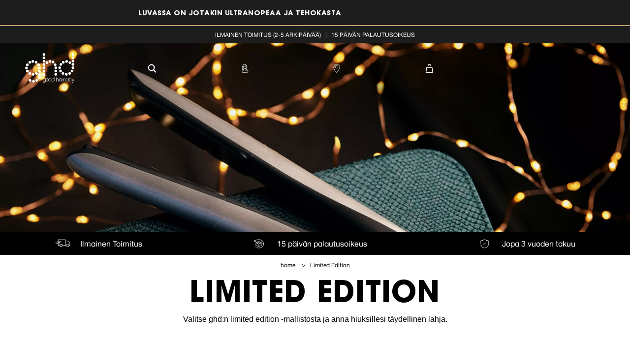

--- FILE ---
content_type: text/html; charset=utf-8
request_url: https://www.ghdhair.com/fi/limited-edition-collections-c
body_size: 55624
content:
<!DOCTYPE html><html lang="fi-FI" dir="ltr"><head>
  <meta charset="utf-8">
  <title>ghd Limited Edition Muotoiluraudat Collections | ghd® Suomi</title>
  <base href="/">
  <meta name="viewport" content="width=device-width, initial-scale=1">
  <meta http-equiv="Content-Security-Policy" content="script-src 'self' 'unsafe-inline' 'unsafe-eval' https:">
  <link rel="icon" type="image/x-icon" href="favicon.ico">
  <meta name="occ-backend-base-url" content="https://api.ghdhair.com">

  <link rel="dns-prefetch" href="https://www.googletagmanager.com">
  <link rel="dns-prefetch" href="https://cdn.cookielaw.org">
  <link rel="dns-prefetch" href="https://edge.curalate.com">
  <link rel="dns-prefetch" href="https://cdnjs.cloudflare.com">
<link rel="stylesheet" href="styles-72HC6LJ7.css"><meta name="description" content="Valitse valikoimastamme ghd -limited edition malleja, sisältäen ghd glide, ghd platinum +, ghd gold ja ghd helios juhlakauden limited edition lahjaseteissä."><meta name="keywords" content="ghd,limited edition ghd,limited editions,wish upon a star,platinum+ ghd,ghd platinum+ styler,ghd glide,ghd flight,ghd helios, ghd curve creative curl wand,ghd gold styler,ghd max suoristusrauta, ghd leveä suoristusrauta,paras suoristusrauta paksuille hiuksille,ghd suoristusraudat,kiharat hiukset,hiustenkuivaaja,hiustenkuivaajan suutin,ghd helios hiustenkuivaaja,ghd hiustenkuivaaja,ghd hiusten kuivaaja,ghd helios hiusten kuivaaja,hiusten muotoilu,hiustenmuotoilutuotteet hiusmuotoilu,hiustenmuotoilutuotteet,hiusten muotoilutuotteet"><meta name="robots" content="INDEX, FOLLOW"><link rel="alternate" href="https://www.ghdhair.com/hair-straighteners-limited-edition-c" hreflang="x-default"><link rel="alternate" href="https://www.ghdhair.com/fi/limited-edition-collections-c" hreflang="fi-fi"><link rel="alternate" href="https://www.ghdhair.com/ie/hair-straighteners-limited-edition-c" hreflang="en-ie"><link rel="alternate" href="https://www.ghdhair.com/de/limited-edition-glaetteisen-c" hreflang="de-de"><link rel="alternate" href="https://www.ghdhair.com/us/hair-straighteners-limited-edition-c" hreflang="en-us"><link rel="alternate" href="https://www.ghdhair.com/zh-hk/hair-straighteners-limited-edition-c" hreflang="zh-hk"><link rel="alternate" href="https://www.ghdhair.com/hk/hair-straighteners-limited-edition-c" hreflang="en-hk"><link rel="alternate" href="https://www.ghdhair.com/es/planchas-de-pelo-ediciones-limitadas-c" hreflang="es-es"><link rel="alternate" href="https://www.ghdhair.com/za/hair-straighteners-limited-edition-c" hreflang="en-za"><link rel="alternate" href="https://www.ghdhair.com/no/limited-editions-c" hreflang="no-no"><link rel="alternate" href="https://www.ghdhair.com/it/piastre-capelli-ghd-edizione-limitata-c" hreflang="it-it"><link rel="alternate" href="https://www.ghdhair.com/gr/hair-straighteners-limited-edition-c" hreflang="el-gr"><link rel="alternate" href="https://www.ghdhair.com/nz/hair-straighteners-limited-edition-c" hreflang="en-nz"><link rel="alternate" href="https://www.ghdhair.com/pt/hair-straighteners-limited-edition-c" hreflang="pt-pt"><link rel="alternate" href="https://www.ghdhair.com/se/harplattanger-limited-edition-c" hreflang="sv-se"><link rel="alternate" href="https://www.ghdhair.com/au/hair-straighteners-limited-edition-c" hreflang="en-au"><link rel="alternate" href="https://www.ghdhair.com/dk/hair-straighteners-limited-edition-c" hreflang="da-dk"><link rel="alternate" href="https://www.ghdhair.com/fr/edition-limitee-lisseurs-c" hreflang="fr-fr"><link rel="alternate" href="https://www.ghdhair.com/hair-straighteners-limited-edition-c" hreflang="en-gb"><meta property="og:title" content="ghd Limited Edition Muotoiluraudat Collections | ghd® Suomi"><meta property="og:description" content="Valitse valikoimastamme ghd -limited edition malleja, sisältäen ghd glide, ghd platinum +, ghd gold ja ghd helios juhlakauden limited edition lahjaseteissä."><meta property="og:type" content="website"><meta property="og:locale" content="fi-FI"><meta property="og:image" content="https://amplience.ghdhair.com/i/ghd/XMAS21_SOCIAL_GOLD_HR_RGB_LS_16-9_EXP0922?$CategoryBanner$&amp;fmt=auto"><style ng-app-id="ng">[_ngcontent-ng-c3043727934]:root{--primary-bg: transparent;--primary-colour: #fff;--primary-colour-inverse: #000;--primary-bg-inverse: var(--primary-colour);--cx-color-primary: var(--primary-colour);--cx-color-background: var(--primary-bg);--cx-background-color: var(--primary-bg);--cx-color: var(--primary-colour);--cx-color-inverse: var(--primary-colour);--golden-colour: #c6a271;--second-golden-colour: #c8a36a;--third-golden-colour: #c6a370;--fourth-golden-colour: #d6af63;--grey-bg-1: #f4f4f4;--grey-bg-2: #f3f4f6;--grey-bg-3: #565D6D;--dark-gray: #1e1e1e;--yet-another-gray: #979797;--medium-gray: #949494;--light-gray: #9b9b9b;--gray: #303030;--gray-level-6: #747373;--image-light-bg: #f6f6f6;--zindex-header: 250;--zindex-image-zoom: 350;--dark-banneer-bg: #0b101d;--button-disabled-bg: #d9d9d9;--input-disabled-bg: #e9ecef;--checkbox-border-color: #707070;--border-color-grey: #898989;--border-color-grey-2: #969696;--mandatory-field-color: #666;--progress-background: #bebebe;--nobel: #b3b3b3;--silver: #c7c7c7;--cod-gray: #1d1d1d;--error-form-color: #b51700;--success-color: #00a862;--almost-white: #f9f9f9;--counter-background: #f2f2f2;--paypal-yellow: #ffc43a;--klarna-pink: #ffb3c7;--input-focus-border-color: #979797;--afterpay-cta-color: #b2fce4;--golden-colour-underline-link: #c0a277;--shadow-color: #00000029;--gold-icon-filter: brightness(.75) sepia(.4) saturate(2.3) hue-rotate(-5deg);--light-border-color: #D9D9D9;--backdrop-color: rgba(0, 0, 0, .25);font-size:16px}[_ngcontent-ng-c3043727934]:root   cx-page-slot.cx-pending.page-fold[_ngcontent-ng-c3043727934] ~ cx-page-slot.cx-pending[_ngcontent-ng-c3043727934]{margin-top:100vh}[_ngcontent-ng-c3043727934]:root   cx-page-slot.page-fold[_ngcontent-ng-c3043727934] ~ cx-page-slot.cx-pending[_ngcontent-ng-c3043727934]{min-height:100vh}[_ngcontent-ng-c3043727934]::-webkit-scrollbar{height:3px;width:6px}[_ngcontent-ng-c3043727934]::-webkit-scrollbar-track{background:var(--medium-gray)}[_ngcontent-ng-c3043727934]::-webkit-scrollbar-thumb{background:var(--golden-colour)}[_ngcontent-ng-c3043727934]::-webkit-scrollbar-thumb:hover{background:var(--golden-colour)}[_nghost-ng-c3043727934]   .site-selector-widget[_ngcontent-ng-c3043727934]{background-color:#000;inset:0;position:fixed;z-index:351}[_nghost-ng-c3043727934]   .site-selector-close-button[_ngcontent-ng-c3043727934]{background-color:transparent;border:0;line-height:1;padding:.4375rem .25rem;position:absolute;right:5.1px;top:2.6px}[_nghost-ng-c3043727934]   .site-selector-close-button[_ngcontent-ng-c3043727934]   img[_ngcontent-ng-c3043727934]{height:20px}[_nghost-ng-c3043727934]     .site-selector-image{height:100%;object-fit:cover;object-position:right;opacity:.95;width:100%}[_nghost-ng-c3043727934]   .site-selector-text-container[_ngcontent-ng-c3043727934]{bottom:31.1495673671%;left:50%;max-width:275px;position:absolute;transform:translate(-50%);width:75%}@media (min-width: 992px){[_nghost-ng-c3043727934]   .site-selector-text-container[_ngcontent-ng-c3043727934]{bottom:38.6897404203%;left:9.84375%;max-width:none;transform:none;width:53.359375%}}[_nghost-ng-c3043727934]   .site-selector-headline[_ngcontent-ng-c3043727934]{color:var(--primary-colour);font-family:ITCAvantGardePro-Bold;font-size:1.25rem;font-stretch:normal;font-style:normal;font-weight:700;letter-spacing:normal;line-height:1;margin-bottom:16px;text-align:left;text-shadow:0 .1875rem 1.5625rem rgba(0,0,0,.35);text-transform:uppercase;white-space:pre-wrap}@media (min-width: 992px){[_nghost-ng-c3043727934]   .site-selector-headline[_ngcontent-ng-c3043727934]{font-size:1.75rem;line-height:1.04;margin-bottom:15px;text-shadow:0 .1875rem 2.0625rem rgba(0,0,0,.45)}}[_nghost-ng-c3043727934]   .special-select[_ngcontent-ng-c3043727934]{appearance:none;background:var(--primary-colour) url(/assets/icons/icon-gold-chevron.svg) no-repeat calc(100% - 13px) 50%;background-size:13px;border:1px solid var(--button-disabled-bg);border-radius:3px;color:var(--medium-gray);font-family:HelveticaNew;font-size:1rem;font-stretch:normal;font-style:normal;font-weight:400;height:45px;letter-spacing:normal;line-height:1.14;padding:12px 27px 12px 18px;text-align:left}[_nghost-ng-c3043727934]   .special-select[_ngcontent-ng-c3043727934]   option[_ngcontent-ng-c3043727934]{font-size:120%}[_nghost-ng-c3043727934]   .country-select[_ngcontent-ng-c3043727934]{margin:0 5px 16px 3px;width:calc(100% - 8px)}@media (min-width: 992px){[_nghost-ng-c3043727934]   .country-select[_ngcontent-ng-c3043727934]{margin:0 25px 0 0;width:39.0922401171%}}[_nghost-ng-c3043727934]   .btn[_ngcontent-ng-c3043727934]{margin:0 5px 0 3px;width:calc(100% - 8px)}@media (min-width: 992px){[_nghost-ng-c3043727934]   .btn[_ngcontent-ng-c3043727934]{margin:0;width:39.0922401171%}}[_nghost-ng-c3043727934]   .btn[_ngcontent-ng-c3043727934]:not(.visible){display:none}</style><style ng-app-id="ng">[_ngcontent-ng-c825892443]:root{--primary-bg: transparent;--primary-colour: #fff;--primary-colour-inverse: #000;--primary-bg-inverse: var(--primary-colour);--cx-color-primary: var(--primary-colour);--cx-color-background: var(--primary-bg);--cx-background-color: var(--primary-bg);--cx-color: var(--primary-colour);--cx-color-inverse: var(--primary-colour);--golden-colour: #c6a271;--second-golden-colour: #c8a36a;--third-golden-colour: #c6a370;--fourth-golden-colour: #d6af63;--grey-bg-1: #f4f4f4;--grey-bg-2: #f3f4f6;--grey-bg-3: #565D6D;--dark-gray: #1e1e1e;--yet-another-gray: #979797;--medium-gray: #949494;--light-gray: #9b9b9b;--gray: #303030;--gray-level-6: #747373;--image-light-bg: #f6f6f6;--zindex-header: 250;--zindex-image-zoom: 350;--dark-banneer-bg: #0b101d;--button-disabled-bg: #d9d9d9;--input-disabled-bg: #e9ecef;--checkbox-border-color: #707070;--border-color-grey: #898989;--border-color-grey-2: #969696;--mandatory-field-color: #666;--progress-background: #bebebe;--nobel: #b3b3b3;--silver: #c7c7c7;--cod-gray: #1d1d1d;--error-form-color: #b51700;--success-color: #00a862;--almost-white: #f9f9f9;--counter-background: #f2f2f2;--paypal-yellow: #ffc43a;--klarna-pink: #ffb3c7;--input-focus-border-color: #979797;--afterpay-cta-color: #b2fce4;--golden-colour-underline-link: #c0a277;--shadow-color: #00000029;--gold-icon-filter: brightness(.75) sepia(.4) saturate(2.3) hue-rotate(-5deg);--light-border-color: #D9D9D9;--backdrop-color: rgba(0, 0, 0, .25);font-size:16px}[_ngcontent-ng-c825892443]:root   cx-page-slot.cx-pending.page-fold[_ngcontent-ng-c825892443] ~ cx-page-slot.cx-pending[_ngcontent-ng-c825892443]{margin-top:100vh}[_ngcontent-ng-c825892443]:root   cx-page-slot.page-fold[_ngcontent-ng-c825892443] ~ cx-page-slot.cx-pending[_ngcontent-ng-c825892443]{min-height:100vh}[_ngcontent-ng-c825892443]::-webkit-scrollbar{height:3px;width:6px}[_ngcontent-ng-c825892443]::-webkit-scrollbar-track{background:var(--medium-gray)}[_ngcontent-ng-c825892443]::-webkit-scrollbar-thumb{background:var(--golden-colour)}[_ngcontent-ng-c825892443]::-webkit-scrollbar-thumb:hover{background:var(--golden-colour)}[_nghost-ng-c825892443]     .category-banner-img{width:100%}[_nghost-ng-c825892443]     .category-banner-video>.video-banner{height:73.3333333333vw;width:100%}@media (min-width: 992px){[_nghost-ng-c825892443]     .category-banner-video>.video-banner{height:30vw}}</style><style ng-app-id="ng">img.custom-ghd-picture-img-styles[_ngcontent-ng-c1040381857]{object-fit:var(--ghd-picture-img-object-fit, unset);width:var(--ghd-picture-img-width, unset)}</style><style ng-app-id="ng">.image-policy-default[_nghost-ng-c3505905901]{--aspect-ratio-default: inherit;aspect-ratio:var(--aspect-ratio-default)}.image-policy-desktop[_nghost-ng-c3505905901]{--aspect-ratio-desktop: inherit}@media (min-width: 1024px){.image-policy-desktop[_nghost-ng-c3505905901]{aspect-ratio:var(--aspect-ratio-desktop)}}</style><link rel="preload" as="image" fetchpriority="high" href="https://amplience.ghdhair.com/i/ghd/XMAS21_SOCIAL_GOLD_HR_RGB_LS_16-9_EXP0922?$CategoryBanner$&amp;fmt=auto" id="hero-image-hero-mobile" media="(max-width: 1023px)"><link rel="preload" as="image" fetchpriority="high" href="https://amplience.ghdhair.com/i/ghd/XMAS21_SOCIAL_GOLD_HR_RGB_LS_16-9_EXP0922?$CategoryBannerDesktop$&amp;fmt=auto" id="hero-image-hero-desktop" media="(min-width: 1024px)"><style ng-app-id="ng">[_ngcontent-ng-c1993975237]:root{--primary-bg: transparent;--primary-colour: #fff;--primary-colour-inverse: #000;--primary-bg-inverse: var(--primary-colour);--cx-color-primary: var(--primary-colour);--cx-color-background: var(--primary-bg);--cx-background-color: var(--primary-bg);--cx-color: var(--primary-colour);--cx-color-inverse: var(--primary-colour);--golden-colour: #c6a271;--second-golden-colour: #c8a36a;--third-golden-colour: #c6a370;--fourth-golden-colour: #d6af63;--grey-bg-1: #f4f4f4;--grey-bg-2: #f3f4f6;--grey-bg-3: #565D6D;--dark-gray: #1e1e1e;--yet-another-gray: #979797;--medium-gray: #949494;--light-gray: #9b9b9b;--gray: #303030;--gray-level-6: #747373;--image-light-bg: #f6f6f6;--zindex-header: 250;--zindex-image-zoom: 350;--dark-banneer-bg: #0b101d;--button-disabled-bg: #d9d9d9;--input-disabled-bg: #e9ecef;--checkbox-border-color: #707070;--border-color-grey: #898989;--border-color-grey-2: #969696;--mandatory-field-color: #666;--progress-background: #bebebe;--nobel: #b3b3b3;--silver: #c7c7c7;--cod-gray: #1d1d1d;--error-form-color: #b51700;--success-color: #00a862;--almost-white: #f9f9f9;--counter-background: #f2f2f2;--paypal-yellow: #ffc43a;--klarna-pink: #ffb3c7;--input-focus-border-color: #979797;--afterpay-cta-color: #b2fce4;--golden-colour-underline-link: #c0a277;--shadow-color: #00000029;--gold-icon-filter: brightness(.75) sepia(.4) saturate(2.3) hue-rotate(-5deg);--light-border-color: #D9D9D9;--backdrop-color: rgba(0, 0, 0, .25);font-size:16px}[_ngcontent-ng-c1993975237]:root   cx-page-slot.cx-pending.page-fold[_ngcontent-ng-c1993975237] ~ cx-page-slot.cx-pending[_ngcontent-ng-c1993975237]{margin-top:100vh}[_ngcontent-ng-c1993975237]:root   cx-page-slot.page-fold[_ngcontent-ng-c1993975237] ~ cx-page-slot.cx-pending[_ngcontent-ng-c1993975237]{min-height:100vh}[_ngcontent-ng-c1993975237]::-webkit-scrollbar{height:3px;width:6px}[_ngcontent-ng-c1993975237]::-webkit-scrollbar-track{background:var(--medium-gray)}[_ngcontent-ng-c1993975237]::-webkit-scrollbar-thumb{background:var(--golden-colour)}[_ngcontent-ng-c1993975237]::-webkit-scrollbar-thumb:hover{background:var(--golden-colour)}.rich-text.rich-text-base[_ngcontent-ng-c1993975237]   a[_ngcontent-ng-c1993975237], .rich-text[_ngcontent-ng-c1993975237]:not(.rich-text-base)   a[_ngcontent-ng-c1993975237]{color:var(--golden-colour);text-decoration:underline}.rich-text.rich-text-base[_ngcontent-ng-c1993975237]   a[_ngcontent-ng-c1993975237]:hover, .rich-text[_ngcontent-ng-c1993975237]:not(.rich-text-base)   a[_ngcontent-ng-c1993975237]:hover{opacity:.8}.rich-text[_ngcontent-ng-c1993975237]:not(.rich-text-base)   a[_ngcontent-ng-c1993975237]{text-transform:uppercase}.rich-text[_ngcontent-ng-c1993975237]:not(.rich-text-base)   a[_ngcontent-ng-c1993975237]:visited, .rich-text[_ngcontent-ng-c1993975237]:not(.rich-text-base)   a[_ngcontent-ng-c1993975237]:active{color:var(--golden-colour)}.rich-text[_ngcontent-ng-c1993975237]:not(.no-font-size-inherit)   *[_ngcontent-ng-c1993975237]{font-size:inherit!important}.rich-text[_ngcontent-ng-c1993975237]:not(.no-line-height-inherit)   *[_ngcontent-ng-c1993975237]{line-height:inherit!important}.rich-text[_ngcontent-ng-c1993975237]   a[_ngcontent-ng-c1993975237]{word-break:break-word}.rich-text.rich-text-base[_ngcontent-ng-c1993975237]   sub[_ngcontent-ng-c1993975237], .rich-text.rich-text-base[_ngcontent-ng-c1993975237]   sup[_ngcontent-ng-c1993975237]{font-size:64%!important}.rich-text.rich-text-inherit-link-colors[_ngcontent-ng-c1993975237]   a[_ngcontent-ng-c1993975237]{color:inherit}.rich-text.LIGHT[_ngcontent-ng-c1993975237]   *[_ngcontent-ng-c1993975237]{color:var(--primary-colour-inverse)}.rich-text.LIGHT[_ngcontent-ng-c1993975237]   a[_ngcontent-ng-c1993975237]{color:var(--golden-colour)}.rich-text.DARK[_ngcontent-ng-c1993975237]   *[_ngcontent-ng-c1993975237]{color:var(--primary-colour)}.rich-text.DARK[_ngcontent-ng-c1993975237]   a[_ngcontent-ng-c1993975237]{color:var(--golden-colour)}.rich-text.rich-text-clear-margin[_ngcontent-ng-c1993975237]   h1[_ngcontent-ng-c1993975237], .rich-text.rich-text-clear-margin[_ngcontent-ng-c1993975237]   h2[_ngcontent-ng-c1993975237], .rich-text.rich-text-clear-margin[_ngcontent-ng-c1993975237]   h3[_ngcontent-ng-c1993975237], .rich-text.rich-text-clear-margin[_ngcontent-ng-c1993975237]   h4[_ngcontent-ng-c1993975237], .rich-text.rich-text-clear-margin[_ngcontent-ng-c1993975237]   h5[_ngcontent-ng-c1993975237], .rich-text.rich-text-clear-margin[_ngcontent-ng-c1993975237]   h6[_ngcontent-ng-c1993975237], .rich-text.rich-text-clear-margin[_ngcontent-ng-c1993975237]   p[_ngcontent-ng-c1993975237]{margin:0}.rich-text.rich-text-list-aligned[_ngcontent-ng-c1993975237]   ul[_ngcontent-ng-c1993975237]{padding-left:1rem}.rich-text.rich-text-no-margin-last-child[_ngcontent-ng-c1993975237]   [_ngcontent-ng-c1993975237]:last-child{margin:0}.rich-text.custom-styles-rich-text[_ngcontent-ng-c1993975237]{--rich-text-header-text-transform: uppercase;--rich-text-header-font-family: ITCAvantGardePro-Bold;--rich-text-header-font-size: 1rem;--rich-text-header-margin-bottom: 8px;--rich-text-header-color: var(--primary-colour-inverse);--rich-text-header-line-height: 1;--rich-text-font-size: 14px;--rich-text-line-height: 14px;--rich-text-letter-spacing: .3px;--rich-text-list-line-height: 1rem;--rich-text-paragraph-margin-bottom: .5rem;font-size:var(--rich-text-font-size);letter-spacing:var(--rich-text-letter-spacing);line-height:var(--rich-text-line-height)}.rich-text.custom-styles-rich-text[_ngcontent-ng-c1993975237]   *[_ngcontent-ng-c1993975237]{margin-bottom:var(--rich-text-content-margin-bottom, 1rem)}.rich-text.custom-styles-rich-text[_ngcontent-ng-c1993975237]   h1[_ngcontent-ng-c1993975237], .rich-text.custom-styles-rich-text[_ngcontent-ng-c1993975237]   h2[_ngcontent-ng-c1993975237], .rich-text.custom-styles-rich-text[_ngcontent-ng-c1993975237]   h3[_ngcontent-ng-c1993975237], .rich-text.custom-styles-rich-text[_ngcontent-ng-c1993975237]   h4[_ngcontent-ng-c1993975237], .rich-text.custom-styles-rich-text[_ngcontent-ng-c1993975237]   h5[_ngcontent-ng-c1993975237], .rich-text.custom-styles-rich-text[_ngcontent-ng-c1993975237]   h6[_ngcontent-ng-c1993975237]{color:var(--rich-text-header-color);font-family:var(--rich-text-header-font-family);font-size:var(--rich-text-header-font-size);letter-spacing:normal;line-height:var(--rich-text-header-line-height);margin-bottom:var(--rich-text-header-margin-bottom);text-transform:var(--rich-text-header-text-transform)}.rich-text.custom-styles-rich-text[_ngcontent-ng-c1993975237]   ul[_ngcontent-ng-c1993975237]   li[_ngcontent-ng-c1993975237]{line-height:var(--rich-text-list-line-height)}[_nghost-ng-c1993975237]     .component-container{align-items:center;display:flex;height:46px;justify-content:center;position:relative}[_nghost-ng-c1993975237]     .component-container.LIGHT{background-color:var(--primary-colour);color:var(--primary-colour-inverse)}[_nghost-ng-c1993975237]     .component-container.DARK{background-color:var(--primary-colour-inverse);color:var(--primary-colour)}@media (min-width: 992px){[_nghost-ng-c1993975237]     .component-container{justify-content:space-around;padding:5px 0}}[_nghost-ng-c1993975237]     .component-content{align-items:center;display:flex;justify-content:center;position:absolute}@media (min-width: 992px){[_nghost-ng-c1993975237]     .component-content{position:inherit}}[_nghost-ng-c1993975237]     .component-content>img{height:32px;margin-right:20px;width:32px}[_nghost-ng-c1993975237]     .component-content>p{font-family:HelveticaNew;margin:0;padding:5px 0}@media (min-width: 992px){[_nghost-ng-c1993975237]     .component{display:flex;transform:none}}[_nghost-ng-c1993975237]   .slide-out-to-right[_ngcontent-ng-c1993975237]{opacity:1;transform:translate(120vw);transition:transform 2s ease-out}[_nghost-ng-c1993975237]   .move-to-start-from-left[_ngcontent-ng-c1993975237]{opacity:0;transform:translate(-120vw)}[_nghost-ng-c1993975237]   .slide-in-from-left[_ngcontent-ng-c1993975237]{opacity:1;transform:translate(0);transition:transform 2s ease-in}@media (min-width: 992px){[_nghost-ng-c1993975237]   .slide-in-from-left[_ngcontent-ng-c1993975237]{transform:translate(0);transition:none}}[_nghost-ng-c1993975237]   .hide-mobile[_ngcontent-ng-c1993975237]{opacity:0}@media (min-width: 992px){[_nghost-ng-c1993975237]   .hide-mobile[_ngcontent-ng-c1993975237]{opacity:1}}</style><style ng-app-id="ng">[_ngcontent-ng-c2697182691]:root{--primary-bg: transparent;--primary-colour: #fff;--primary-colour-inverse: #000;--primary-bg-inverse: var(--primary-colour);--cx-color-primary: var(--primary-colour);--cx-color-background: var(--primary-bg);--cx-background-color: var(--primary-bg);--cx-color: var(--primary-colour);--cx-color-inverse: var(--primary-colour);--golden-colour: #c6a271;--second-golden-colour: #c8a36a;--third-golden-colour: #c6a370;--fourth-golden-colour: #d6af63;--grey-bg-1: #f4f4f4;--grey-bg-2: #f3f4f6;--grey-bg-3: #565D6D;--dark-gray: #1e1e1e;--yet-another-gray: #979797;--medium-gray: #949494;--light-gray: #9b9b9b;--gray: #303030;--gray-level-6: #747373;--image-light-bg: #f6f6f6;--zindex-header: 250;--zindex-image-zoom: 350;--dark-banneer-bg: #0b101d;--button-disabled-bg: #d9d9d9;--input-disabled-bg: #e9ecef;--checkbox-border-color: #707070;--border-color-grey: #898989;--border-color-grey-2: #969696;--mandatory-field-color: #666;--progress-background: #bebebe;--nobel: #b3b3b3;--silver: #c7c7c7;--cod-gray: #1d1d1d;--error-form-color: #b51700;--success-color: #00a862;--almost-white: #f9f9f9;--counter-background: #f2f2f2;--paypal-yellow: #ffc43a;--klarna-pink: #ffb3c7;--input-focus-border-color: #979797;--afterpay-cta-color: #b2fce4;--golden-colour-underline-link: #c0a277;--shadow-color: #00000029;--gold-icon-filter: brightness(.75) sepia(.4) saturate(2.3) hue-rotate(-5deg);--light-border-color: #D9D9D9;--backdrop-color: rgba(0, 0, 0, .25);font-size:16px}[_ngcontent-ng-c2697182691]:root   cx-page-slot.cx-pending.page-fold[_ngcontent-ng-c2697182691] ~ cx-page-slot.cx-pending[_ngcontent-ng-c2697182691]{margin-top:100vh}[_ngcontent-ng-c2697182691]:root   cx-page-slot.page-fold[_ngcontent-ng-c2697182691] ~ cx-page-slot.cx-pending[_ngcontent-ng-c2697182691]{min-height:100vh}[_ngcontent-ng-c2697182691]::-webkit-scrollbar{height:3px;width:6px}[_ngcontent-ng-c2697182691]::-webkit-scrollbar-track{background:var(--medium-gray)}[_ngcontent-ng-c2697182691]::-webkit-scrollbar-thumb{background:var(--golden-colour)}[_ngcontent-ng-c2697182691]::-webkit-scrollbar-thumb:hover{background:var(--golden-colour)}[_nghost-ng-c2697182691]{height:100%;text-align:center}.parent-ProductListPageTemplate[_nghost-ng-c2697182691]{padding:10px 40px 15px}[_nghost-ng-c2697182691]:not(.parent-ProductListPageTemplate){margin:10px 0 15px;padding:0 40px}[_nghost-ng-c2697182691]   .list[_ngcontent-ng-c2697182691]{line-height:1.25rem;list-style:none;margin:0 auto;padding:0}[_nghost-ng-c2697182691]   .item[_ngcontent-ng-c2697182691]{display:inline-block;line-height:1.125rem;min-height:20px}[_nghost-ng-c2697182691]   .with-separator[_ngcontent-ng-c2697182691]{margin-right:10px}[_nghost-ng-c2697182691]   .with-separator[_ngcontent-ng-c2697182691]:after{content:">";display:inline-block;margin-left:10px}[_nghost-ng-c2697182691]   .text[_ngcontent-ng-c2697182691]:hover{color:var(--medium-gray);cursor:default}[_nghost-ng-c2697182691]   .link[_ngcontent-ng-c2697182691], [_nghost-ng-c2697182691]   .text[_ngcontent-ng-c2697182691]{color:var(--primary-colour-inverse);display:inline-block;font-family:HelveticaNew;font-size:.75rem}</style><style ng-app-id="ng">[_ngcontent-ng-c1771414971]:root{--primary-bg: transparent;--primary-colour: #fff;--primary-colour-inverse: #000;--primary-bg-inverse: var(--primary-colour);--cx-color-primary: var(--primary-colour);--cx-color-background: var(--primary-bg);--cx-background-color: var(--primary-bg);--cx-color: var(--primary-colour);--cx-color-inverse: var(--primary-colour);--golden-colour: #c6a271;--second-golden-colour: #c8a36a;--third-golden-colour: #c6a370;--fourth-golden-colour: #d6af63;--grey-bg-1: #f4f4f4;--grey-bg-2: #f3f4f6;--grey-bg-3: #565D6D;--dark-gray: #1e1e1e;--yet-another-gray: #979797;--medium-gray: #949494;--light-gray: #9b9b9b;--gray: #303030;--gray-level-6: #747373;--image-light-bg: #f6f6f6;--zindex-header: 250;--zindex-image-zoom: 350;--dark-banneer-bg: #0b101d;--button-disabled-bg: #d9d9d9;--input-disabled-bg: #e9ecef;--checkbox-border-color: #707070;--border-color-grey: #898989;--border-color-grey-2: #969696;--mandatory-field-color: #666;--progress-background: #bebebe;--nobel: #b3b3b3;--silver: #c7c7c7;--cod-gray: #1d1d1d;--error-form-color: #b51700;--success-color: #00a862;--almost-white: #f9f9f9;--counter-background: #f2f2f2;--paypal-yellow: #ffc43a;--klarna-pink: #ffb3c7;--input-focus-border-color: #979797;--afterpay-cta-color: #b2fce4;--golden-colour-underline-link: #c0a277;--shadow-color: #00000029;--gold-icon-filter: brightness(.75) sepia(.4) saturate(2.3) hue-rotate(-5deg);--light-border-color: #D9D9D9;--backdrop-color: rgba(0, 0, 0, .25);font-size:16px}[_ngcontent-ng-c1771414971]:root   cx-page-slot.cx-pending.page-fold[_ngcontent-ng-c1771414971] ~ cx-page-slot.cx-pending[_ngcontent-ng-c1771414971]{margin-top:100vh}[_ngcontent-ng-c1771414971]:root   cx-page-slot.page-fold[_ngcontent-ng-c1771414971] ~ cx-page-slot.cx-pending[_ngcontent-ng-c1771414971]{min-height:100vh}[_ngcontent-ng-c1771414971]::-webkit-scrollbar{height:3px;width:6px}[_ngcontent-ng-c1771414971]::-webkit-scrollbar-track{background:var(--medium-gray)}[_ngcontent-ng-c1771414971]::-webkit-scrollbar-thumb{background:var(--golden-colour)}[_ngcontent-ng-c1771414971]::-webkit-scrollbar-thumb:hover{background:var(--golden-colour)}.rich-text.rich-text-base[_ngcontent-ng-c1771414971]   a[_ngcontent-ng-c1771414971], .rich-text[_ngcontent-ng-c1771414971]:not(.rich-text-base)   a[_ngcontent-ng-c1771414971]{color:var(--golden-colour);text-decoration:underline}.rich-text.rich-text-base[_ngcontent-ng-c1771414971]   a[_ngcontent-ng-c1771414971]:hover, .rich-text[_ngcontent-ng-c1771414971]:not(.rich-text-base)   a[_ngcontent-ng-c1771414971]:hover{opacity:.8}.rich-text[_ngcontent-ng-c1771414971]:not(.rich-text-base)   a[_ngcontent-ng-c1771414971]{text-transform:uppercase}.rich-text[_ngcontent-ng-c1771414971]:not(.rich-text-base)   a[_ngcontent-ng-c1771414971]:visited, .rich-text[_ngcontent-ng-c1771414971]:not(.rich-text-base)   a[_ngcontent-ng-c1771414971]:active{color:var(--golden-colour)}.rich-text[_ngcontent-ng-c1771414971]:not(.no-font-size-inherit)   *[_ngcontent-ng-c1771414971]{font-size:inherit!important}.rich-text[_ngcontent-ng-c1771414971]:not(.no-line-height-inherit)   *[_ngcontent-ng-c1771414971]{line-height:inherit!important}.rich-text[_ngcontent-ng-c1771414971]   a[_ngcontent-ng-c1771414971]{word-break:break-word}.rich-text.rich-text-base[_ngcontent-ng-c1771414971]   sub[_ngcontent-ng-c1771414971], .rich-text.rich-text-base[_ngcontent-ng-c1771414971]   sup[_ngcontent-ng-c1771414971]{font-size:64%!important}.rich-text.rich-text-inherit-link-colors[_ngcontent-ng-c1771414971]   a[_ngcontent-ng-c1771414971]{color:inherit}.rich-text.LIGHT[_ngcontent-ng-c1771414971]   *[_ngcontent-ng-c1771414971]{color:var(--primary-colour-inverse)}.rich-text.LIGHT[_ngcontent-ng-c1771414971]   a[_ngcontent-ng-c1771414971]{color:var(--golden-colour)}.rich-text.DARK[_ngcontent-ng-c1771414971]   *[_ngcontent-ng-c1771414971]{color:var(--primary-colour)}.rich-text.DARK[_ngcontent-ng-c1771414971]   a[_ngcontent-ng-c1771414971]{color:var(--golden-colour)}.rich-text.rich-text-clear-margin[_ngcontent-ng-c1771414971]   h1[_ngcontent-ng-c1771414971], .rich-text.rich-text-clear-margin[_ngcontent-ng-c1771414971]   h2[_ngcontent-ng-c1771414971], .rich-text.rich-text-clear-margin[_ngcontent-ng-c1771414971]   h3[_ngcontent-ng-c1771414971], .rich-text.rich-text-clear-margin[_ngcontent-ng-c1771414971]   h4[_ngcontent-ng-c1771414971], .rich-text.rich-text-clear-margin[_ngcontent-ng-c1771414971]   h5[_ngcontent-ng-c1771414971], .rich-text.rich-text-clear-margin[_ngcontent-ng-c1771414971]   h6[_ngcontent-ng-c1771414971], .rich-text.rich-text-clear-margin[_ngcontent-ng-c1771414971]   p[_ngcontent-ng-c1771414971]{margin:0}.rich-text.rich-text-list-aligned[_ngcontent-ng-c1771414971]   ul[_ngcontent-ng-c1771414971]{padding-left:1rem}.rich-text.rich-text-no-margin-last-child[_ngcontent-ng-c1771414971]   [_ngcontent-ng-c1771414971]:last-child{margin:0}.rich-text.custom-styles-rich-text[_ngcontent-ng-c1771414971]{--rich-text-header-text-transform: uppercase;--rich-text-header-font-family: ITCAvantGardePro-Bold;--rich-text-header-font-size: 1rem;--rich-text-header-margin-bottom: 8px;--rich-text-header-color: var(--primary-colour-inverse);--rich-text-header-line-height: 1;--rich-text-font-size: 14px;--rich-text-line-height: 14px;--rich-text-letter-spacing: .3px;--rich-text-list-line-height: 1rem;--rich-text-paragraph-margin-bottom: .5rem;font-size:var(--rich-text-font-size);letter-spacing:var(--rich-text-letter-spacing);line-height:var(--rich-text-line-height)}.rich-text.custom-styles-rich-text[_ngcontent-ng-c1771414971]   *[_ngcontent-ng-c1771414971]{margin-bottom:var(--rich-text-content-margin-bottom, 1rem)}.rich-text.custom-styles-rich-text[_ngcontent-ng-c1771414971]   h1[_ngcontent-ng-c1771414971], .rich-text.custom-styles-rich-text[_ngcontent-ng-c1771414971]   h2[_ngcontent-ng-c1771414971], .rich-text.custom-styles-rich-text[_ngcontent-ng-c1771414971]   h3[_ngcontent-ng-c1771414971], .rich-text.custom-styles-rich-text[_ngcontent-ng-c1771414971]   h4[_ngcontent-ng-c1771414971], .rich-text.custom-styles-rich-text[_ngcontent-ng-c1771414971]   h5[_ngcontent-ng-c1771414971], .rich-text.custom-styles-rich-text[_ngcontent-ng-c1771414971]   h6[_ngcontent-ng-c1771414971]{color:var(--rich-text-header-color);font-family:var(--rich-text-header-font-family);font-size:var(--rich-text-header-font-size);letter-spacing:normal;line-height:var(--rich-text-header-line-height);margin-bottom:var(--rich-text-header-margin-bottom);text-transform:var(--rich-text-header-text-transform)}.rich-text.custom-styles-rich-text[_ngcontent-ng-c1771414971]   ul[_ngcontent-ng-c1771414971]   li[_ngcontent-ng-c1771414971]{line-height:var(--rich-text-list-line-height)}h1.category-name[_ngcontent-ng-c1771414971]{font-family:ITCAvantGardePro-Bold;font-size:2.1875rem;font-weight:700;letter-spacing:.75px;line-height:1;text-align:center;text-transform:uppercase;color:var(--primary-colour-inverse);margin:0;padding:0 5.3333333333%}@media (min-width: 992px){h1.category-name[_ngcontent-ng-c1771414971]{font-size:3.75rem;letter-spacing:1.29px;line-height:normal}}</style><style ng-app-id="ng">[_nghost-ng-c3649609766]{overflow-x:hidden;padding:0 5px}@media (min-width: 1024px){[_nghost-ng-c3649609766]{padding:0 15px}}[_nghost-ng-c3649609766]     .generic-selector{margin-bottom:0}.sorting[_ngcontent-ng-c3649609766]{margin:0 auto}.sorting-container[_ngcontent-ng-c3649609766]{display:flex;justify-content:flex-end}.title[_ngcontent-ng-c3649609766]{display:flex;justify-content:center}.heading[_ngcontent-ng-c3649609766]{color:var(--primary-colour-inverse);font-family:HelveticaNew;font-size:16px;font-stretch:normal;font-style:normal;font-weight:400;letter-spacing:.34px;line-height:1.38;margin-bottom:1rem;text-align:center}@media (min-width: 1024px){.heading[_ngcontent-ng-c3649609766]{margin-bottom:2rem}}.heading[_ngcontent-ng-c3649609766]   span[_ngcontent-ng-c3649609766]{font-weight:700;text-transform:uppercase}.load-more-container[_ngcontent-ng-c3649609766]{padding-bottom:30px;padding-top:30px}@media (min-width: 1024px){.load-more-container[_ngcontent-ng-c3649609766]{padding-bottom:40px;padding-top:40px}}</style><style ng-app-id="ng">.faq-container[_ngcontent-ng-c3812140301]{background-color:var(--grey-bg-1)}.faq-container[_ngcontent-ng-c3812140301]   .content[_ngcontent-ng-c3812140301]{max-width:800px}.faq-accordion-container[_ngcontent-ng-c3812140301]{--ghd-faq-question-font-size: .875rem;--ghd-faq-answer-font-size: .875rem;--ghd-faq-expand-icon-stroke-width: 1.5px;--ghd-faq-padding: .75rem 0;--ghd-faq-padding-inline: 0 .5rem;--ghd-faq-border-width: .5px;--ghd-faq-border-color: var(--border-color-grey)}@media (min-width: 1024px){.faq-accordion-container[_ngcontent-ng-c3812140301]{--ghd-faq-expand-icon-size: 1.125rem;--ghd-faq-expand-icon-stroke-width: 2px;--ghd-faq-question-font-size: 1.25rem;--ghd-faq-answer-font-size: 1.25rem;--ghd-faq-padding: 1.5rem 0;--ghd-faq-padding-inline: 0 .5rem;--ghd-faq-border-width: .5px}.faq-accordion-container[_ngcontent-ng-c3812140301]   .custom-styles-rich-text[_ngcontent-ng-c3812140301]{--rich-text-font-size: 1.25rem}}</style><link rel="canonical" href="https://www.ghdhair.com/fi/limited-edition-collections-c"><meta property="og:url" content="https://www.ghdhair.com/fi/limited-edition-collections-c"><script type="text/javascript">/*
 Copyright and licenses see https://www.dynatrace.com/company/trust-center/customers/reports/ */
(function(){function $a(){var ta;(ta=void 0===db.dialogArguments&&navigator.cookieEnabled)||(document.cookie="__dTCookie=1;SameSite=Lax",ta=document.cookie.includes("__dTCookie"),ta=(document.cookie="__dTCookie=1; expires=Thu, 01-Jan-1970 00:00:01 GMT",ta));return ta}function Ea(){if($a()){var ta=db.dT_,Fa=null==ta?void 0:ta.platformPrefix,gb;if(gb=!ta||Fa){var Wa;gb=(null===(Wa=document.currentScript)||void 0===Wa?void 0:Wa.getAttribute("data-dtconfig"))||"domain=ondemand.com|reportUrl=/rb_ccv2-cust-crl7fg-jemellagr1-p1|uam=1|app=220a8d6d486a5614|ssc=1|owasp=1|featureHash=A7NVfgqrux|rdnt=2|uxrgce=1|cuc=rtwpm06e|mel=100000|expw=1|dpvc=1|lastModification=1770045437468|tp=500,50,0|srbbv=2|agentUri=/ruxitagentjs_A7NVfgqrux_10323250822043923.js|auto=1|domain=ondemand.com|rid=RID_1668530421|rpid=2060065847";
gb=(Wa=null==ta?void 0:ta.minAgentVersion)&&"10323250822043923"<`${Wa}`?(console.log("[CookiePrefix/initConfig] Min agent version detected, and javascript agent is older - the javascript agent will not be initialized!"),!1):Fa&&!gb.includes(`cuc=${Fa}`)?(console.log(`[CookiePrefix/initConfig] value of platformPrefix [${Fa}] does not match the "cuc" value in the current config - initConfig will not initialize!`),!1):!0}gb&&(ta={cfg:"domain=ondemand.com|reportUrl=/rb_ccv2-cust-crl7fg-jemellagr1-p1|uam=1|app=220a8d6d486a5614|ssc=1|owasp=1|featureHash=A7NVfgqrux|rdnt=2|uxrgce=1|cuc=rtwpm06e|mel=100000|expw=1|dpvc=1|lastModification=1770045437468|tp=500,50,0|srbbv=2|agentUri=/ruxitagentjs_A7NVfgqrux_10323250822043923.js|auto=1|domain=ondemand.com|rid=RID_1668530421|rpid=2060065847",
iCE:$a,platformCookieOffset:null==ta?void 0:ta.platformCookieOffset},Fa&&(ta.platformPrefix=Fa),db.dT_=ta)}}function Xa(ta){return"function"==typeof ta}function hb(){let ta=window.performance;return ta&&Ca&&Va&&!!ta.timeOrigin&&Xa(ta.now)&&Xa(ta.getEntriesByType)&&Xa(ta.getEntriesByName)&&Xa(ta.setResourceTimingBufferSize)&&Xa(ta.clearResourceTimings)}this.dT_&&dT_.prm&&dT_.prm();var db="undefined"!=typeof globalThis?globalThis:"undefined"!=typeof window?window:void 0,Va="function"==typeof PerformanceResourceTiming||
"object"==typeof PerformanceResourceTiming,Ca="function"==typeof PerformanceNavigationTiming||"object"==typeof PerformanceNavigationTiming;if((!("documentMode"in document)||Number.isNaN(document.documentMode))&&hb()){let ta=db.dT_;!ta||!ta.cfg&&ta.platformPrefix?Ea():ta.gCP||(db.console.log("Duplicate agent injection detected, turning off redundant initConfig."),ta.di=1)}})();
(function(){function $a(){let g=0;try{g=Math.round(Oa.performance.timeOrigin)}catch(q){}if(0>=g||Number.isNaN(g)||!Number.isFinite(g))fe.push({severity:"Warning",type:"ptoi",text:`performance.timeOrigin is invalid, with a value of [${g}]. Falling back to performance.timing.navigationStart`}),g=We;return Ad=g,ld=Ea,Ad}function Ea(){return Ad}function Xa(){return ld()}function hb(){let g=0;try{g=Math.round(Oa.performance.now())}catch(q){}return 0>=g||Number.isNaN(g)||!Number.isFinite(g)?Date.now()-
ld():g}function db(g,q){if(!q)return"";var A=g+"=";g=q.indexOf(A);if(0>g)return"";for(;0<=g;){if(0===g||" "===q.charAt(g-1)||";"===q.charAt(g-1))return A=g+A.length,g=q.indexOf(";",g),0<=g?q.substring(A,g):q.substring(A);g=q.indexOf(A,g+A.length)}return""}function Va(g){return db(g,document.cookie)}function Ca(){}function ta(g,q=[]){var A;if(!g||"object"!=typeof g&&"function"!=typeof g)return!1;let P="number"!=typeof q?q:[],T=null,wa=[];switch("number"==typeof q?q:5){case 0:T="Array";break;case 1:T=
"Boolean";break;case 2:T="Number";break;case 3:T="String";break;case 4:T="Function";break;case 5:T="Object";break;case 6:T="Date";wa.push("getTime");break;case 7:T="Error";wa.push("name","message");break;case 8:T="Element";break;case 9:T="HTMLElement";break;case 10:T="HTMLImageElement";wa.push("complete");break;case 11:T="PerformanceEntry";break;case 13:T="PerformanceResourceTiming";break;case 14:T="PerformanceNavigationTiming";break;case 15:T="CSSRule";wa.push("cssText","parentStyleSheet");break;
case 16:T="CSSStyleSheet";wa.push("cssRules","insertRule");break;case 17:T="Request";wa.push("url");break;case 18:T="Response";wa.push("ok","status","statusText");break;case 19:T="Set";wa.push("add","entries","forEach");break;case 20:T="Map";wa.push("set","entries","forEach");break;case 21:T="Worker";wa.push("addEventListener","postMessage","terminate");break;case 22:T="XMLHttpRequest";wa.push("open","send","setRequestHeader");break;case 23:T="SVGScriptElement";wa.push("ownerSVGElement","type");break;
case 24:T="HTMLMetaElement";wa.push("httpEquiv","content","name");break;case 25:T="HTMLHeadElement";break;case 26:T="ArrayBuffer";break;case 27:T="ShadowRoot",wa.push("host","mode")}let {Pe:bb,af:Lb}={Pe:T,af:wa};if(!bb)return!1;q=Lb.length?Lb:P;if(!P.length)try{if(Oa[bb]&&g instanceof Oa[bb]||Object.prototype.toString.call(g)==="[object "+bb+"]")return!0;if(g&&g.nodeType&&1===g.nodeType){let Vb=null===(A=g.ownerDocument.defaultView)||void 0===A?void 0:A[bb];if("function"==typeof Vb&&g instanceof
Vb)return!0}}catch(Vb){}for(let Vb of q)if("string"!=typeof Vb&&"number"!=typeof Vb&&"symbol"!=typeof Vb||!(Vb in g))return!1;return!!q.length}function Fa(g,q,A,P){"undefined"==typeof P&&(P=Wa(q,!0));"boolean"==typeof P&&(P=Wa(q,P));g===Oa?Ae&&Ae(q,A,P):qg&&ta(g,21)?Xe.call(g,q,A,P):g.addEventListener&&(g===Oa.document||g===Oa.document.documentElement?Ig.call(g,q,A,P):Ae.call(g,q,A,P));P=!1;for(let T=Yc.length;0<=--T;){let wa=Yc[T];if(wa.object===g&&wa.event===q&&wa.Y===A){P=!0;break}}P||Yc.push({object:g,
event:q,Y:A})}function gb(g,q,A,P){for(let T=Yc.length;0<=--T;){let wa=Yc[T];if(wa.object===g&&wa.event===q&&wa.Y===A){Yc.splice(T,1);break}}"undefined"==typeof P&&(P=Wa(q,!0));"boolean"==typeof P&&(P=Wa(q,P));g===Oa?Df&&Df(q,A,P):g.removeEventListener&&(g===Oa.document||g===Oa.document.documentElement?Jg.call(g,q,A,P):Df.call(g,q,A,P))}function Wa(g,q){let A=!1;try{if(Ae&&rg.includes(g)){let P=Object.defineProperty({},"passive",{get(){A=!0}});Ae("test",Ca,P)}}catch(P){}return A?{passive:!0,capture:q}:
q}function Da(){let g=Yc;for(let q=g.length;0<=--q;){let A=g[q];gb(A.object,A.event,A.Y)}Yc=[]}function ha(g){return"function"==typeof g}function ya(g){if(g&&void 0!==g[Tf])return g[Tf];let q=ha(g)&&/{\s+\[native code]/.test(Function.prototype.toString.call(g));return g&&(g[Tf]=q),q}function Sa(g,q,...A){return void 0!==Function.prototype.bind&&ya(Function.prototype.bind)?Function.prototype.bind.call(g,q,...A):function(...P){return g.apply(q,(A||[]).concat(Array.prototype.slice.call(arguments)||[]))}}
function Q(){if(Uf){let g=new Uf;if(Le)for(let q of jh)void 0!==Le[q]&&(g[q]=Sa(Le[q],g));return g}return new Oa.XMLHttpRequest}function X(){return Bc()}function va(g,q,...A){function P(){delete me[T];g.apply(this,arguments)}let T,wa=Be;return"apply"in wa?(A.unshift(P,q),T=wa.apply(Oa,A)):T=wa(P,q),me[T]=!0,T}function R(g){delete me[g];let q=Ye;"apply"in q?q.call(Oa,g):q(g)}function V(g){Zd.push(g)}function oa(g){let q=Zd.length;for(;q--;)if(Zd[q]===g){Zd.splice(q,1);break}}function ua(){return Zd}
function Y(g,q){return Ed(g,q)}function aa(g){Me(g)}function xa(g,q){if(!jf||!Ef)return"";g=new jf([g],{type:q});return Ef(g)}function C(g,q){return Ze?new Ze(g,q):void 0}function I(g){"function"==typeof g&&Kg.push(g)}function U(){return Kg}function ka(){return We}function O(g){function q(...A){if("number"!=typeof A[0]||!me[A[0]])try{return g.apply(this,A)}catch(P){return g(A[0])}}return q[yi]=g,q}function ma(){return fe}function la(){ld=$a;Bc=()=>Math.round(ld()+hb());(Number.isNaN(Bc())||0>=Bc()||
!Number.isFinite(Bc()))&&(Bc=()=>Date.now())}function za(){ne&&(Oa.clearTimeout=Ye,Oa.clearInterval=Me,ne=!1)}function Pb(g){g=encodeURIComponent(g);let q=[];if(g)for(let A=0;A<g.length;A++){let P=g.charAt(A);q.push($e[P]||P)}return q.join("")}function cb(g){return g.includes("^")&&(g=g.split("^^").join("^"),g=g.split("^dq").join('"'),g=g.split("^rb").join(">"),g=g.split("^lb").join("<"),g=g.split("^p").join("|"),g=g.split("^e").join("="),g=g.split("^s").join(";"),g=g.split("^c").join(","),g=g.split("^bs").join("\\")),
g}function Ab(){return Od}function Eb(g){Od=g}function gc(g){let q=ea("rid"),A=ea("rpid");q&&(g.rid=q);A&&(g.rpid=A)}function hc(g){if(g=g.xb){g=cb(g);try{Od=new RegExp(g,"i")}catch(q){}}else Od=void 0}function $b(g){return"n"===g||"s"===g||"l"===g?`;SameSite=${Ne[g]}`:""}function fa(g,q,A){let P=1,T=0;do document.cookie=g+'=""'+(q?";domain="+q:"")+";path="+A.substring(0,P)+"; expires=Thu, 01 Jan 1970 00:00:01 GMT;",P=A.indexOf("/",P),T++;while(-1!==P&&5>T)}function Aa(g,q=document.cookie){return db(g,
q)}function Sb(g){var q;return function(){if(q)return q;var A,P,T,wa,bb=-1!==Oe?Oe:(null===(P=null===(A=Oa.dT_)||void 0===A?void 0:A.scv)||void 0===P?void 0:P.call(A,"postfix"))||(null===(wa=null===(T=Oa.dT_)||void 0===T?void 0:T.gCP)||void 0===wa?void 0:wa.call(T));A=(A=(Oe=bb,bb))?"".concat(g).concat(A):g;return q=A,A}}function Bb(){let g=(document.domain||location.hostname||"").split(".");return 1>=g.length?[]:g}function kc(g,q){q=`dTValidationCookieValue;path=/;domain=${g}${$b(q)}`;return document.cookie=
`${kf()}=${q}`,Aa(kf())?(fa(kf(),g,"/"),!0):!1}function sc(){var g=Vf.dT_.scv("agentUri");if(!g)return"ruxitagentjs";g=g.substring(g.lastIndexOf("/")+1);return g.includes("_")?g.substring(0,g.indexOf("_")):g}function mb(){return Oa.dT_}function ac(g){y("eao")?oe=g:Oa.console.log(`${lf} App override configuration is not enabled! The provided app config callback method will not be invoked!`)}function ic(){return navigator.userAgent.includes("Googlebot")||navigator.userAgent.includes("AdsBot-Google")}
function L(g){let q=g,A=Math.pow(2,32);return function(){return q=(1664525*q+1013904223)%A,q/A}}function Z(g,q){return Number.isNaN(g)||Number.isNaN(q)?Math.floor(33*Pd()):Math.floor(Pd()*(q-g+1))+g}function La(g){if(Number.isNaN(g)||0>g)return"";var q=Oa.crypto;if(q&&!ic())q=q.getRandomValues(new Uint8Array(g));else{q=[];for(var A=0;A<g;A++)q.push(Z(0,32))}g=Array(g);for(A=0;A<q.length;A++){let P=Math.abs(q[A]%32);g.push(String.fromCharCode(P+(9>=P?48:55)))}return g.join("")}function da(g=!0){pe=
g}function ab(){return $d}function ib(){let g=Oa.dT_;try{let T=Oa.parent;for(;T&&T!==Oa;){let wa=T.dT_;var q;if(q=!!(wa&&"ea"in wa)&&"10323250822043923"===wa.version){var A=g,P=wa;let bb=!A.bcv("ac")||A.scv("app")===P.scv("app"),Lb=A.scv("postfix"),Vb=P.scv("postfix");q=bb&&Lb===Vb}if(q)return wa.tdto();T=T!==T.parent?T.parent:void 0}}catch(T){}return g}function Ra(g,q="",A){var P=g.indexOf("h"),T=g.indexOf("v"),wa=g.indexOf("e");let bb=g.substring(g.indexOf("$")+1,P);P=-1!==T?g.substring(P+1,T):
g.substring(P+1);!q&&-1!==T&&(-1!==wa?q=g.substring(T+1,wa):q=g.substring(T+1));g=null;A||(T=Number.parseInt(bb.split("_")[0]),wa=Bc()%Ce,A=(wa<T&&(wa+=Ce),T+9E5>wa));return A&&(g={frameId:bb,actionId:"-"===P?"-":Number.parseInt(P),visitId:""}),{visitId:q,Cd:g}}function dc(g,q,A){var P=F("pcl");P=g.length-P;0<P&&g.splice(0,P);P=pd(Aa(Fd(),A));let T=[],wa=P?`${P}$`:"";for(bb of g)"-"!==bb.actionId&&T.push(`${wa}${bb.frameId}h${bb.actionId}`);g=T.join("p");var bb=(g||(pe&&(xc(!0,"a",A),da(!1)),g+=`${P}$${$d}h-`),
g+=`v${q||N(A)}`,g+="e0",g);Ec(Ff(),bb,void 0,y("ssc"))}function Cb(g,q=document.cookie){var A=Aa(Ff(),q);q=[];if(A&&"-"!==A){var P=A.split("p");A="";for(let T of P)P=Ra(T,A,g),A=P.visitId,P.Cd&&q.push(P.Cd);for(let T of q)T.visitId=A}return q}function bc(g,q){let A=document.cookie;q=Cb(q,A);let P=!1;for(let T of q)T.frameId===$d&&(T.actionId=g,P=!0);P||q.push({frameId:$d,actionId:g,visitId:""});dc(q,void 0,A)}function yc(){return qe}function ec(g,q){try{Oa.localStorage.setItem(g,q)}catch(A){}}function Ta(g){try{Oa.localStorage.removeItem(g)}catch(q){}}
function x(g){try{return Oa.localStorage.getItem(g)}catch(q){}return null}function w(g,q=document.cookie||""){return q.split(g+"=").length-1}function r(g,q){var A=w(g,q);if(1<A){q=ea("domain")||Oa.location.hostname;let P=Oa.location.hostname,T=Oa.location.pathname,wa=0,bb=0;vd.add(g);do{let Lb=P.substring(wa);if(Lb!==q||"/"!==T){fa(g,Lb===q?"":Lb,T);let Vb=w(g);Vb<A&&(vd.add(Lb),A=Vb)}wa=P.indexOf(".",wa)+1;bb++}while(0!==wa&&10>bb&&1<A);ea("domain")&&1<A&&fa(g,"",T)}}function D(){var g=document.cookie;
r(Ff(),g);r(Fd(),g);r(qd(),g);g=vd.size;0<g&&g!==mf&&(mf=g,fe.push({severity:"Error",type:"dcn",text:`Duplicate cookie name${1!==g?"s":""} detected: ${Array.from(vd).join(",")}`}))}function S(){vd=new Set;D();V(function(g,q,A,P){0===vd.size||q||(g.av(P,"dCN",Array.from(vd).join(",")),vd.clear(),mf=0)})}function N(g){return ja(g)||xc(!0,"c",g)}function ja(g){if(Cc(g)<=Bc())return xc(!0,"t",g);let q=nb(g);if(q){let A=Wf.exec(q);g=A&&3===A.length&&32===A[1].length&&!Number.isNaN(Number.parseInt(A[2]))?
(Tb(md(),q),q):xc(!0,"i",g)}else g=xc(!0,"c",g);return g}function na(g,q){var A=Bc();q=Vc(q).kc;g&&(q=A);Wc(A+Xf+"|"+q);wd()}function Ma(g){let q="t"+(Bc()-Cc(g));xc(!0,q,g)}function nb(g){var q,A;return null!==(A=null===(q=Cb(!0,g)[0])||void 0===q?void 0:q.visitId)&&void 0!==A?A:Mb(md())}function tc(){let g=La(Qd);try{g=g.replace(/\d/g,function(q){q=.1*Number.parseInt(q);return String.fromCharCode(Math.floor(25*q+65))})}catch(q){throw ta(q,7),q;}return g+="-0",g}function uc(g,q){let A=Cb(!1,q);dc(A,
g,q);Tb(md(),g);na(!0)}function Hc(g,q,A){return xc(g,q,A)}function xc(g,q,A){g&&(re=!0);g=nb(A);A=tc();uc(A);if(nb(document.cookie))for(let P of Pe)P(A,re,q,g);return A}function vc(g){Pe.push(g)}function Ic(g){g=Pe.indexOf(g);-1!==g&&Pe.splice(g)}function wd(g){af&&R(af);af=va(Zc,Cc(g)-Bc())}function Zc(){let g=document.cookie;return Cc(g)<=Bc()?(Ja(Ma,[g]),!0):(t(wd),!1)}function Wc(g){let q=Sa(Ec,null,qd(),g,void 0,y("ssc"));q();let A=Aa(qd());""!==A&&g!==A&&(D(),q(),g===Aa(qd())||Yf||(fe.push({severity:"Error",
type:"dcn",text:"Could not sanitize cookies"}),Yf=!0));Tb(qd(),g)}function $c(g,q){q=Aa(g,q);return q||(q=Mb(g)||""),q}function fd(){var g=ja()||"";Tb(md(),g);g=$c(qd());Wc(g);Ta(md());Ta(qd())}function Vc(g){let q={Zc:0,kc:0};if(g=$c(qd(),g))try{let A=g.split("|");2===A.length&&(q.Zc=Number.parseInt(A[0]),q.kc=Number.parseInt(A[1]))}catch(A){}return q}function Cc(g){g=Vc(g);return Math.min(g.Zc,g.kc+ae)}function M(g){Xf=g}function W(){let g=re;return re=!1,g}function E(){Zc()||na(!1)}function pa(){if(y("nsfnv")){var g=
Aa(Fd());if(!g.includes(`${se}-`)){let q=Pa(g).serverId;g=g.replace(`${se}${q}`,`${se}${`${-1*Z(2,Qe)}`.replace("-","-2D")}`);rd(g)}}}function Ka(){t(function(){if(!Dd()){let g=-1*Z(2,Qe),q=La(Qd);rd(`v_4${se}${`${g}`.replace("-","-2D")}_sn_${q}`)}},!0);vc(pa)}function Pa(g){var q;let A={},P={sessionId:"",serverId:"",overloadState:0,appState:A};var T=g.split(Zf);if(2<T.length&&0===T.length%2){g=+T[1];if(Number.isNaN(g)||3>g)return P;g={};for(var wa=2;wa<T.length;wa++){let bb=T[wa];bb.startsWith($f)?
A[bb.substring(6).toLowerCase()]=+T[wa+1]:g[bb]=T[wa+1];wa++}g.sn?(T=g.sn,P.sessionId=T.length===Qd||12>=T.length?T:""):P.sessionId="hybrid";if(g.srv){a:{T=g.srv.replace("-2D","-");if(!Number.isNaN(+T)&&(wa=Number.parseInt(T),wa>=-Qe&&wa<=Qe))break a;T=""}P.serverId=T}T=+g.ol;1===T&&Ha(Jc());0<=T&&2>=T&&(P.overloadState=T);g=+g.prv;Number.isNaN(g)||(P.privacyState=1>g||4<g?1:g);g=null===(q=ea("app"))||void 0===q?void 0:q.toLowerCase();q=A[g];!Number.isNaN(q)&&0===q&&Ha(Jc())}return P}function Ha(g){let q=
mb();g||(q.disabled=!0,q.overloadPrevention=!0)}function rb(){if(Oa.MobileAgent||Oa.dynatraceMobile){let g=Va("dtAdkSettings");return Pa(g).privacyState||null}return null}function Ja(g,q){return!qb()||mb().overloadPrevention&&!Jc()?null:g.apply(this,q)}function qb(){let g=rb();return 2===g||1===g?!1:!y("coo")||y("cooO")||Jc()}function vb(g,q){try{Oa.sessionStorage.setItem(g,q)}catch(A){}}function Tb(g,q){Ja(vb,[g,q])}function Mb(g){try{return Oa.sessionStorage.getItem(g)}catch(q){}return null}function Nb(g){try{Oa.sessionStorage.removeItem(g)}catch(q){}}
function mc(g){document.cookie=g+'="";path=/'+(ea("domain")?";domain="+ea("domain"):"")+"; expires=Thu, 01 Jan 1970 00:00:01 GMT;"}function sd(g,q,A,P){q||0===q?(q=(q+"").replace(/[\n\r;]/g,"_"),g=g+"="+q+";path=/"+(ea("domain")?";domain="+ea("domain"):""),A&&(g+=";expires="+A.toUTCString()),g+=$b(ea("cssm")),P&&"https:"===location.protocol&&(g+=";Secure"),document.cookie=g):mc(g)}function Ec(g,q,A,P){Ja(sd,[g,q,A,P])}function pc(g){return!!g.includes("v_4")}function Lc(g){g=Aa(Fd(),g);g||(g=(g=Mb(Fd()))&&
pc(g)?(rd(g),g):"");return pc(g)?g:""}function rd(g){Ec(Fd(),g,void 0,y("ssc"))}function gd(g){return(g=g||Lc())?Pa(g):{sessionId:"",serverId:"",overloadState:0,appState:{}}}function pd(g){return gd(g).serverId}function Dd(g){return gd(g).sessionId}function Jc(){return navigator.userAgent.includes(nf)}function nd(g){let q={};g=g.split("|");for(let A of g)g=A.split("="),2===g.length&&(q[g[0]]=decodeURIComponent(g[1].replace(/\+/g," ")));return q}function Mc(){let g=sc();return(g.indexOf("dbg")===g.length-
3?g.substring(0,g.length-3):g)+"_"+ea("app")+"_Store"}function Gd(g,q={},A){g=g.split("|");for(var P of g){g=P;let T=P.indexOf("="),wa;-1===T?(wa=g,q[wa]="1"):(g=P.substring(0,T),wa=g,q[wa]=P.substring(T+1,P.length))}!A&&(A=q.spc)&&(P=document.createElement("textarea"),P.innerHTML=A,q.spc=P.value);return q}function B(g){var q;return null!==(q=Wb[g])&&void 0!==q?q:te[g]}function y(g){g=B(g);return"false"===g||"0"===g?!1:!!g}function F(g){var q=B(g);q=Number.parseInt(q);return Number.isNaN(q)&&(q=te[g]),
q}function ea(g){if("app"===g){a:{try{if(oe){var q=oe();if(q&&"string"==typeof q&&sg.test(q)){var A=q;break a}Oa.console.log(`${lf} Registered app config callback method did not return a string in the correct app id format ${sg} The default app ID will be used instead! Got value: ${q}`)}}catch(P){Oa.console.log(`${lf} Failed to execute the registered app config callback method! The default app ID will be used instead!`,P)}A=void 0}if(A)return A}return(B(g)||"")+""}function Ga(g,q){Wb[g]=q+""}function kb(g){return Wb=
g,Wb}function jb(g){let q=Wb[g];q&&(Wb[g]=q.includes("#"+g.toUpperCase())?"":q)}function wb(g){var q=g.agentUri;null!=q&&q.includes("_")&&(q=/([A-Za-z]*)\d{0,4}_(\w*)_\d+/g.exec(q))&&q.length&&2<q.length&&(g.featureHash=q[2])}function Db(g){var q=mb().platformCookieOffset;if("number"==typeof q){a:{var A=ea("cssm");var P=Bb();if(P.length)for(q=P.slice(q);q.length;){if(kc(q.join("."),A)){A=q.join(".");break a}q.shift()}A=""}A&&(g.domain=A)}else if(A=g.domain||"",q=(q=location.hostname)&&A?q===A||q.includes("."+
A,q.length-("."+A).length):!0,!A||!q){g.domainOverride||(g.domainOriginal=g.domain||"",g.domainOverride=`${location.hostname},${A}`,delete g.domain);a:{P=ea("cssm");let wa=Bb().reverse();if(wa.length){var T=wa[0];for(let bb=1;bb<=wa.length;bb++){if(kc(T,P)){P=T;break a}let Lb=wa[bb];Lb&&(T=`${Lb}.${T}`)}}P=""}P&&(g.domain=P);q||fe.push({type:"dpi",severity:"Warning",text:`Configured domain "${A}" is invalid for current location "${location.hostname}". Agent will use "${g.domain}" instead.`})}}function Jb(g,
q){Db(g);let A=Wb.pVO;(A&&(g.pVO=A),q)||(g.bp=(g.bp||te.bp)+"")}function Fb(g,q){if(null==g||!g.attributes)return q;let A=q;var P=g.attributes.getNamedItem("data-dtconfig");if(!P)return A;g=g.src;P=P.value;let T={};Wb.legacy="1";var wa=/([A-Za-z]*)_(\w*)_(\d+)/g;let bb=null;wa=(g&&(bb=wa.exec(g),null!=bb&&bb.length&&(T.agentUri=g,T.featureHash=bb[2],T.agentLocation=g.substring(0,g.indexOf(bb[1])-1),T.buildNumber=bb[3])),P&&Gd(P,T,!0),Db(T),T);if(!q)A=wa;else if(!wa.syntheticConfig)return wa;return A}
function m(){return Wb}function v(g){return te[g]===B(g)}function t(g,q=!1){qb()?g():q?tg.push(g):ag.push(g)}function G(){if(!y("coo")||qb())return!1;for(let g of ag)va(g,0);ag=[];Ga("cooO",!0);for(let g of tg)g();return tg.length=0,!0}function J(){if(!y("coo")||!qb())return!1;Ga("cooO",!1);mc(Fd());mc(Ff());mc(Lg());mc("dtAdk");mc(ad());mc(qd());try{Nb(md()),Nb(qd()),Ta(md()),Ta(qd()),Nb(ad()),Nb(Fd()),Ta(Mc()),Ta("dtAdk")}catch(g){}return!0}function ia(){var g=Aa(ad());if(!g||45!==(null==g?void 0:
g.length))if(g=x(ad())||Mb(ad()),45!==(null==g?void 0:g.length)){kh=!0;let q=Bc()+"";g=(q+=La(45-q.length),q)}return ra(g),g}function ra(g){let q;if(y("dpvc")||y("pVO"))Tb(ad(),g);else{q=new Date;var A=q.getMonth()+Math.min(24,Math.max(1,F("rvcl")));q.setMonth(A);A=ad();Ja(ec,[A,g])}Ec(ad(),g,q,y("ssc"))}function Ua(){return kh}function Ya(g){let q=Aa(ad());mc(ad());Nb(ad());Ta(ad());Ga("pVO",!0);ra(q);g&&Ja(ec,["dt-pVO","1"]);fd()}function eb(){Ta("dt-pVO");y("pVO")&&(Ga("pVO",!1),ia());Nb(ad());
fd()}function ob(g,q,A,P,T,wa){let bb=document.createElement("script");bb.setAttribute("src",g);q&&bb.setAttribute("defer","defer");A&&(bb.onload=A);P&&(bb.onerror=P);T&&bb.setAttribute("id",T);if(g=wa){var Lb;g=null!=(null===(Lb=document.currentScript)||void 0===Lb?void 0:Lb.attributes.getNamedItem("integrity"))}g&&bb.setAttribute("integrity",wa);bb.setAttribute("crossorigin","anonymous");wa=document.getElementsByTagName("script")[0];wa.parentElement.insertBefore(bb,wa)}function xb(g){return bg+
"/"+ue+"_"+g+"_"+(F("buildNumber")||mb().version)+".js"}function lc(){}function qc(g,q){return function(){g.apply(q,arguments)}}function Gb(g){if(!(this instanceof Gb))throw new TypeError("Promises must be constructed via new");if("function"!=typeof g)throw new TypeError("not a function");this.oa=0;this.Ob=!1;this.qa=void 0;this.Da=[];cg(g,this)}function Fc(g,q){for(;3===g.oa;)g=g.qa;0===g.oa?g.Da.push(q):(g.Ob=!0,Gb.qb(function(){var A=1===g.oa?q.Gb:q.Hb;if(null===A)(1===g.oa?bd:Nc)(q.promise,g.qa);
else{try{var P=A(g.qa)}catch(T){Nc(q.promise,T);return}bd(q.promise,P)}}))}function bd(g,q){try{if(q===g)throw new TypeError("A promise cannot be resolved with itself.");if(q&&("object"==typeof q||"function"==typeof q)){var A=q.then;if(q instanceof Gb){g.oa=3;g.qa=q;Hd(g);return}if("function"==typeof A){cg(qc(A,q),g);return}}g.oa=1;g.qa=q;Hd(g)}catch(P){Nc(g,P)}}function Nc(g,q){g.oa=2;g.qa=q;Hd(g)}function Hd(g){2===g.oa&&0===g.Da.length&&Gb.qb(function(){g.Ob||Gb.Ub(g.qa)});for(var q=0,A=g.Da.length;q<
A;q++)Fc(g,g.Da[q]);g.Da=null}function zi(g,q,A){this.Gb="function"==typeof g?g:null;this.Hb="function"==typeof q?q:null;this.promise=A}function cg(g,q){var A=!1;try{g(function(P){A||(A=!0,bd(q,P))},function(P){A||(A=!0,Nc(q,P))})}catch(P){A||(A=!0,Nc(q,P))}}function lh(){return dg.qb=function(g){if("string"==typeof g)throw Error("Promise polyfill called _immediateFn with string");g()},dg.Ub=()=>{},dg}function Gf(){var g;(g=void 0===Oa.dialogArguments&&navigator.cookieEnabled)||(document.cookie="__dTCookie=1;SameSite=Lax",
g=document.cookie.includes("__dTCookie"),g=(document.cookie="__dTCookie=1; expires=Thu, 01-Jan-1970 00:00:01 GMT",g));return g}function Rh(){var g,q;try{null===(q=null===(g=Oa.MobileAgent)||void 0===g?void 0:g.incrementActionCount)||void 0===q||q.call(g)}catch(A){}}function Sh(){let g=Oa.dT_;Oa.dT_={di:0,version:"10323250822043923",cfg:g?g.cfg:"",iCE:g?Gf:function(){return navigator.cookieEnabled},ica:1,disabled:!1,disabledReason:"",overloadPrevention:!1,gAST:ka,ww:C,stu:xa,nw:X,st:va,si:Y,aBPSL:V,
rBPSL:oa,gBPSL:ua,aBPSCC:I,gBPSCC:U,buildType:"dynatrace",gSSV:Mb,sSSV:Tb,rSSV:Nb,rvl:Ta,iVSC:pc,p3SC:Pa,dC:mc,sC:Ec,esc:Pb,gSId:pd,gDtc:Dd,gSC:Lc,sSC:rd,gC:Va,cRN:Z,cRS:La,cfgO:m,pCfg:nd,pCSAA:Gd,cFHFAU:wb,sCD:Jb,bcv:y,ncv:F,scv:ea,stcv:Ga,rplC:kb,cLSCK:Mc,gFId:ab,gBAU:xb,iS:ob,eWE:t,oEIEWA:Ja,eA:G,dA:J,iNV:Ua,gVID:ia,dPV:Ya,ePV:eb,sVIdUP:da,sVTT:M,sVID:uc,rVID:ja,gVI:N,gNVIdN:Hc,gARnVF:W,cAUV:E,uVT:na,aNVL:vc,rNVL:Ic,gPC:Cb,cPC:bc,sPC:dc,clB:za,ct:R,aRI:gc,iXB:hc,gXBR:Ab,sXBR:Eb,de:cb,iEC:Rh,rnw:hb,
gto:Xa,ael:Fa,rel:gb,sup:Wa,cuel:Da,iAEPOO:qb,iSM:Jc,gxwp:Q,iIO:ta,prm:lh,cI:aa,gidi:ma,iDCV:v,gCF:Aa,gPSMB:rb,lvl:x,gCP:null!=g&&g.platformPrefix?function(){return g.platformPrefix||""}:void 0,platformCookieOffset:null==g?void 0:g.platformCookieOffset,tdto:ib,gFLAI:yc,rACC:ac,gAN:sc}}function Th(){var g;lh();var q;Uf=Oa.XMLHttpRequest;var A=null===(q=Oa.XMLHttpRequest)||void 0===q?void 0:q.prototype;if(A){Le={};for(let P of jh)void 0!==A[P]&&(Le[P]=A[P])}Ae=Oa.addEventListener;Df=Oa.removeEventListener;
Ig=Oa.document.addEventListener;Jg=Oa.document.removeEventListener;Be=Oa.setTimeout;Ed=Oa.setInterval;ne||(Ye=Oa.clearTimeout,Me=Oa.clearInterval);q=Gf?Gf():navigator.cookieEnabled;A=1===Pa(Aa("dtAdkSettings")||(null===(g=Hf)||void 0===g?void 0:g.getItem("dtAdkSettings"))||"").overloadState;if(q){if(A)return!1}else return!1;return!0}function De(...g){Oa.console.log.apply(Oa.console,g)}this.dT_&&dT_.prm&&dT_.prm();var Vf="undefined"!=typeof window?window:self,Oa="undefined"!=typeof globalThis?globalThis:
"undefined"!=typeof window?window:void 0,Ye,Me,Be,Ed,Ad,ld,yi=Symbol.for("dt_2");Symbol.for("dt_3");var Ae,Df,Ig,Jg,qg=Oa.Worker,Xe=qg&&qg.prototype.addEventListener,Yc=[],rg=["touchstart","touchend","scroll"],Tf=Symbol.for("dt2-isNativeFunction"),Uf,jh="abort getAllResponseHeaders getResponseHeader open overrideMimeType send setRequestHeader".split(" "),Le,Ze=Oa.Worker,jf=Oa.Blob,Ef=Oa.URL&&Oa.URL.createObjectURL,ne=!1,Zd,Kg=[],fe=[],We,Hf,me={},Bc,$e={"!":"%21","~":"%7E","*":"%2A","(":"%28",")":"%29",
"'":"%27",hg:"%24",";":"%3B",",":"%2C"},Od,Ne={l:"Lax",s:"Strict",n:"None"},Oe=-1,Ff=Sb("dtPC"),Fd=Sb("dtCookie"),qd=Sb("rxvt"),ad=Sb("rxVisitor"),kf=Sb("dTValidationCookie"),Lg=Sb("dtSa"),te,lf="[Dynatrace RUM JavaScript]",sg=/^[\da-f]{12,16}$/,oe,Pd,Rd,pe=!1,$d,Ce=6E8,qe,Qd=32,md=Sb("rxvisitid"),vd,mf=0,Wf=/([A-Z]+)-(\d+)/,Pe=[],Xf,ae,re=!1,af,Yf=!1,Zf="_",Qe=32768,se=`${Zf}srv${Zf}`,$f="app-3A",nf="RuxitSynthetic",ug=/c(\w+)=([^ ]+(?: (?!c?\w+=)[^ ()c]+)*)/g,Wb={},ag=[],tg=[],kh=!1,mh,bg,ue,Ai=
setTimeout;Gb.prototype.catch=function(g){return this.then(null,g)};Gb.prototype.then=function(g,q){var A=new this.constructor(lc);return Fc(this,new zi(g,q,A)),A};Gb.prototype.finally=function(g){var q=this.constructor;return this.then(function(A){return q.resolve(g()).then(function(){return A})},function(A){return q.resolve(g()).then(function(){return q.reject(A)})})};Gb.all=function(g){return new Gb(function(q,A){function P(Lb,Vb){try{if(Vb&&("object"==typeof Vb||"function"==typeof Vb)){var hd=
Vb.then;if("function"==typeof hd){hd.call(Vb,function(Jd){P(Lb,Jd)},A);return}}T[Lb]=Vb;0===--wa&&q(T)}catch(Jd){A(Jd)}}if(!g||"undefined"==typeof g.length)return A(new TypeError("Promise.all accepts an array"));var T=Array.prototype.slice.call(g);if(0===T.length)return q([]);for(var wa=T.length,bb=0;bb<T.length;bb++)P(bb,T[bb])})};Gb.allSettled=function(g){return new this(function(q,A){function P(bb,Lb){if(Lb&&("object"==typeof Lb||"function"==typeof Lb)){var Vb=Lb.then;if("function"==typeof Vb){Vb.call(Lb,
function(hd){P(bb,hd)},function(hd){T[bb]={status:"rejected",reason:hd};0===--wa&&q(T)});return}}T[bb]={status:"fulfilled",value:Lb};0===--wa&&q(T)}if(!g||"undefined"==typeof g.length)return A(new TypeError(typeof g+" "+g+" is not iterable(cannot read property Symbol(Symbol.iterator))"));var T=Array.prototype.slice.call(g);if(0===T.length)return q([]);var wa=T.length;for(A=0;A<T.length;A++)P(A,T[A])})};Gb.resolve=function(g){return g&&"object"==typeof g&&g.constructor===Gb?g:new Gb(function(q){q(g)})};
Gb.reject=function(g){return new Gb(function(q,A){A(g)})};Gb.race=function(g){return new Gb(function(q,A){if(!g||"undefined"==typeof g.length)return A(new TypeError("Promise.race accepts an array"));for(var P=0,T=g.length;P<T;P++)Gb.resolve(g[P]).then(q,A)})};Gb.qb="function"==typeof setImmediate&&function(g){setImmediate(g)}||function(g){Ai(g,0)};Gb.Ub=function(g){"undefined"!=typeof console&&console&&console.warn("Possible Unhandled Promise Rejection:",g)};var dg=Gb,Bi="function"==typeof PerformanceResourceTiming||
"object"==typeof PerformanceResourceTiming,Mg="function"==typeof PerformanceNavigationTiming||"object"==typeof PerformanceNavigationTiming;(function(){var g,q,A,P;if(P=!("documentMode"in document&&!Number.isNaN(document.documentMode)))P=(P=window.performance)&&Mg&&Bi&&!!P.timeOrigin&&ha(P.now)&&ha(P.getEntriesByType)&&ha(P.getEntriesByName)&&ha(P.setResourceTimingBufferSize)&&ha(P.clearResourceTimings);if(P)if(P=!(null!==(g=navigator.userAgent)&&void 0!==g&&g.includes("RuxitSynthetic")),!Oa.dT_||
!Oa.dT_.cfg||"string"!=typeof Oa.dT_.cfg||"initialized"in Oa.dT_&&Oa.dT_.initialized)null!==(q=Oa.dT_)&&void 0!==q&&q.gCP?De("[CookiePrefix/initCode] initCode with cookie prefix already initialized, not initializing initCode!"):De("InitConfig not found or agent already initialized! This is an injection issue."),Oa.dT_&&(Oa.dT_.di=3);else if(P)try{Sh();te={ade:"",aew:!0,apn:"",agentLocation:"",agentUri:"",app:"",ac:!0,async:!1,ase:!1,auto:!1,bp:3,bs:!1,buildNumber:0,csprv:!0,cepl:16E3,cls:!0,ccNcss:!1,
coo:!1,cooO:!1,cssm:"0",cwtDomains:"",cwtUrl:"w2dax4xgw3",cwt:"",cors:!1,cuc:"",cce:!1,cux:!1,postfix:"",dataDtConfig:"",debugName:"",dvl:500,dASXH:!1,disableCookieManager:!1,dKAH:!1,disableLogging:!1,dmo:!1,doel:!1,dpch:!1,dpvc:!1,disableXhrFailures:!1,domain:"",domainOverride:"",domainOriginal:"",doNotDetect:"",ds:!0,dsndb:!1,dsa:!1,dsss:!1,dssv:!0,earxa:!0,eao:!1,exp:!1,eni:!0,etc:!0,expw:!1,instr:"",evl:"",fa:!1,fvdi:!1,featureHash:"",hvt:216E5,imm:!1,ign:"",iub:"",iqvn:!1,initializedModules:"",
lastModification:0,lupr:!0,lab:!1,legacy:!1,lt:!0,mb:"",md:"",mdp:"",mdl:"",mcepsl:100,mdn:5E3,mhl:4E3,mpl:1024,mmds:2E4,msl:3E4,bismepl:2E3,mel:200,mepp:10,moa:30,mrt:3,ntd:!1,nsfnv:!1,ncw:!1,oat:180,ote:!1,owasp:!1,pcl:20,pt:!0,perfbv:1,prfSmpl:0,pVO:!1,peti:!1,raxeh:!0,rdnt:0,nosr:!0,reportUrl:"dynaTraceMonitor",rid:"",ridPath:"",rpid:"",rcdec:12096E5,rtl:0,rtp:2,rtt:1E3,rtu:200,rvcl:24,sl:100,ssc:!1,svNB:!1,srad:!0,srbbv:1,srbw:!0,srcst:!1,srdinitrec:!0,srmr:100,srms:"1,1,,,",srsr:1E5,srtbv:3,
srtd:1,srtr:500,srvr:"",srvi:0,srwo:!1,srre:"",srxcss:!0,srxicss:!0,srficros:!0,srmrc:!1,srsdom:!0,srfirrbv:!0,srcss:!0,srmcrl:1,srmcrv:10,st:3E3,spc:"",syntheticConfig:!1,tal:0,tt:100,tvc:3E3,uxdce:!1,uxdcw:1500,uxrgce:!0,uxrgcm:"100,25,300,3;100,25,300,3",uam:!1,uana:"data-dtname,data-dtName",uanpi:0,pui:!1,usrvd:!0,vrt:!1,vcfi:!0,vcsb:!1,vcit:1E3,vct:50,vcx:50,vscl:0,vncm:1,vrei:"",xb:"",chw:"",xt:0,xhb:""};if(!Th())throw Error("Error during initCode initialization");try{Hf=Oa.localStorage}catch(xd){}fe=
[];la();We=Bc();Zd=[];me={};ne||(Oa.clearTimeout=O(Ye),Oa.clearInterval=O(Me),ne=!0);let zd=Math.random(),cd=Math.random();Rd=0!==zd&&0!==cd&&zd!==cd;if(ic()){var T=performance.getEntriesByType("navigation")[0];if(T){g=0;for(var wa in T){let xd=+T[wa];!Number.isNaN(xd)&&Number.isFinite(xd)&&(g+=Math.abs(xd))}var bb=Math.floor(1E4*g)}else bb=Bc();Pd=L(bb)}else Rd?Pd=Math.random:Pd=L(Bc());$d=We%Ce+"_"+Number.parseInt(Z(0,1E3)+"");a:{let xd=mb().cfg;Wb={reportUrl:"dynaTraceMonitor",initializedModules:"",
dataDtConfig:"string"==typeof xd?xd:""};mb().cfg=Wb;let id=Wb.dataDtConfig;id&&!id.includes("#CONFIGSTRING")&&(Gd(id,Wb),jb("domain"),jb("auto"),jb("app"),wb(Wb));let jd=(Wb.dataDtConfig||"").includes("#CONFIGSTRING")?null:Wb;if(jd=Fb(document.currentScript,jd),jd)for(let od in jd)if(Object.prototype.hasOwnProperty.call(jd,od)){T=od;bb=Wb;wa=T;var Lb=jd[T];"undefined"!=typeof Lb&&(bb[wa]=Lb)}let be=Mc();try{let od=(Lb=Hf)&&Lb.getItem(be);if(od){let Re=nd(od),ce=Gd(Re.config||""),of=Wb.lastModification||
"0",Ng=Number.parseInt((ce.lastModification||Re.lastModification||"0").substring(0,13)),Uh="string"==typeof of?Number.parseInt(of.substring(0,13)):of;if(!(of&&Ng<Uh)&&(ce.agentUri=ce.agentUri||ea("agentUri"),ce.featureHash=Re.featureHash||ea("featureHash"),ce.agentUri&&wb(ce),Jb(ce,!0),hc(ce),gc(ce),Ng>(+Wb.lastModification||0))){let Ci=y("auto"),Pj=y("legacy");Wb=kb(ce);Wb.auto=Ci?"1":"0";Wb.legacy=Pj?"1":"0"}}}catch(od){}Jb(Wb);try{let od=Wb.ign;if(od&&(new RegExp(od)).test(Oa.location.href)){var Vb=
(delete Oa.dT_,!1);break a}}catch(od){}if(Jc()){{var hd=navigator.userAgent;let Re=hd.lastIndexOf(nf);if(-1===Re)var Jd={};else{var bf=hd.substring(Re).matchAll(ug);if(bf){hd={};for(var pf of bf){let [,ce,of]=pf;hd[ce]=of}Jd=hd}else Jd={}}}pf=Jd;let od;for(od in pf)if(Object.prototype.hasOwnProperty.call(pf,od)&&pf[od]){Jd=Wb;bf=od;var Ee=pf[od];"undefined"!=typeof Ee&&(Jd[bf]=Ee)}kb(Wb)}var qf=ea("cuc"),Sd,Td;let ge=null===(Td=null===(Sd=Oa.dT_)||void 0===Sd?void 0:Sd.gCP)||void 0===Td?void 0:Td.call(Sd);
if(qf&&ge&&qf!==ge)throw Error("platformPrefix and cuc do not match!");Vb=!0}if(!Vb)throw Error("Error during config initialization");S();mh=mb().disabled;var Xc;if(!(Xc=ea("agentLocation")))a:{let xd=ea("agentUri");if(xd||document.currentScript){let jd=xd||document.currentScript.src;if(jd){let be=jd.includes("_complete")?2:1,ge=jd.lastIndexOf("/");for(Vb=0;Vb<be&&-1!==ge;Vb++)jd=jd.substring(0,ge),ge=jd.lastIndexOf("/");Xc=jd;break a}}let id=location.pathname;Xc=id.substring(0,id.lastIndexOf("/"))}bg=
Xc;if(ue=sc(),"true"===Aa("dtUseDebugAgent")&&!ue.includes("dbg")&&(ue=ea("debugName")||ue+"dbg"),!y("auto")&&!y("legacy")&&!mh){let xd=ea("agentUri")||xb(ea("featureHash"));y("async")||"complete"===document.readyState?ob(xd,y("async"),void 0,void 0,"dtjsagent"):(document.write(`<script id="${"dtjsagentdw"}" type="text/javascript" src="${xd}" crossorigin="anonymous"><\/script>`),document.getElementById("dtjsagentdw")||ob(xd,y("async"),void 0,void 0,"dtjsagent"))}Aa(Fd())&&Ga("cooO",!0);Ka();Ga("pVO",
!!x("dt-pVO"));t(ia);Xf=18E5;ae=F("hvt")||216E5;let Se=ib();qe=void 0;Se&&"ea"in Se&&(qe=Se.gITAID());Ja(bc,[qe||1])}catch(zd){"platformPrefix and cuc do not match!"===zd.message?(Xc=Oa.dT_,Oa.dT_={minAgentVersion:Xc.minAgentVersion,platformPrefix:(null===(A=Xc.gCP)||void 0===A?void 0:A.call(Xc))||Xc.platformPrefix,platformCookieOffset:Xc.platformCookieOffset},De("[CookiePrefix/initCode] cuc and platformPrefix do not match, disabling agent!")):(delete Oa.dT_,De("JsAgent initCode initialization failed!",
zd))}})()})();
</script><script type="text/javascript" src="/ruxitagentjs_A7NVfgqrux_10323250822043923.js" defer="defer"></script><style ng-app-id="ng">[_nghost-ng-c619133140]{-webkit-font-smoothing:antialiased;-moz-osx-font-smoothing:grayscale;text-rendering:optimizeLegibility}[_nghost-ng-c619133140] > nav[_ngcontent-ng-c619133140]{min-height:100px}[_nghost-ng-c619133140] > nav.wet-line-menu[_ngcontent-ng-c619133140]   .wrapper[_ngcontent-ng-c619133140]{padding-left:20px;padding-right:20px}[_nghost-ng-c619133140] > nav.wet-line-menu[_ngcontent-ng-c619133140]   .wrapper[_ngcontent-ng-c619133140]   .wrapper-back-img-mobile[_ngcontent-ng-c619133140]:after{left:0}[_nghost-ng-c619133140]   .l1-category-item[_ngcontent-ng-c619133140]{color:var(--primary-colour);display:block;float:left;font-size:ghd-rem(14);font-weight:700;line-height:1;margin-bottom:-4px;padding-left:30px;text-align:left}[_nghost-ng-c619133140]   app-ghd-mobile-wet-line-menu[_ngcontent-ng-c619133140]{font-family:HelveticaNew,Helvetica Neue,sans-serif}</style><style ng-app-id="ng">[_nghost-ng-c74827094]{margin:17px 0 10px}.quick-access-link-container[_ngcontent-ng-c74827094]{display:flex;gap:8px}.quick-access-link[_ngcontent-ng-c74827094]{align-items:flex-start;background:#161616;border:1px solid var(--gray);border:1px solid #303030!important;border-radius:4px;box-shadow:none;cursor:pointer;display:flex;flex-direction:column;justify-content:center;min-width:0;outline:none;padding:22px 16px;text-align:left;text-decoration:none;transition:box-shadow .2s;width:50%}.quick-access-link[_ngcontent-ng-c74827094]:hover, .quick-access-link[_ngcontent-ng-c74827094]:focus{box-shadow:0 4px 16px #0000001a;opacity:1}.quick-access-link[_ngcontent-ng-c74827094]:hover   .quick-access-link-title[_ngcontent-ng-c74827094], .quick-access-link[_ngcontent-ng-c74827094]:focus   .quick-access-link-title[_ngcontent-ng-c74827094]{color:var(--golden-colour)}.quick-access-link[_ngcontent-ng-c74827094]   .quick-access-link-title[_ngcontent-ng-c74827094]{font-family:ITCAvantGardePro-Bold,sans-serif;font-size:14px;font-weight:700;line-height:16px;transition:color .3s ease}.quick-access-link[_ngcontent-ng-c74827094]   .quick-access-link-subtitle[_ngcontent-ng-c74827094]{color:#bdbdc1;font-family:HelveticaNew,sans-serif;font-size:14px;font-weight:400;line-height:16px}</style><style ng-app-id="ng">.l2-categories-menu[_ngcontent-ng-c2093732099]   .l2-category-item.arrow-node[_ngcontent-ng-c2093732099]   .arrow[_ngcontent-ng-c2093732099]:after{background-image:url(/assets/icons/icon-white-chevron.svg);background-size:100% 100%;content:"";height:11px;pointer-events:none;position:absolute;top:50%;width:19px}[_nghost-ng-c2093732099]{-webkit-font-smoothing:antialiased;-moz-osx-font-smoothing:grayscale;text-rendering:optimizeLegibility}[_nghost-ng-c2093732099] > nav[_ngcontent-ng-c2093732099]{min-height:100px}[_nghost-ng-c2093732099] > nav.wet-line-menu[_ngcontent-ng-c2093732099]   .wrapper[_ngcontent-ng-c2093732099]{padding-left:20px;padding-right:20px}[_nghost-ng-c2093732099] > nav.wet-line-menu[_ngcontent-ng-c2093732099]   .wrapper[_ngcontent-ng-c2093732099]   .wrapper-back-img-mobile[_ngcontent-ng-c2093732099]:after{left:0}[_nghost-ng-c2093732099]   .l1-category-item[_ngcontent-ng-c2093732099]{color:var(--primary-colour);display:block;float:left;font-size:ghd-rem(14);font-weight:700;line-height:1;margin-bottom:-4px;padding-left:30px;text-align:left}[_nghost-ng-c2093732099]   app-ghd-mobile-wet-line-menu[_ngcontent-ng-c2093732099]{font-family:HelveticaNew,Helvetica Neue,sans-serif}.l2-categories-menu[_ngcontent-ng-c2093732099]   .l2-category-item[_ngcontent-ng-c2093732099]{align-items:stretch;display:flex;flex-direction:column;scroll-margin-top:90px}.l2-categories-menu[_ngcontent-ng-c2093732099]   .l2-category-item.no-img[_ngcontent-ng-c2093732099], .l2-categories-menu[_ngcontent-ng-c2093732099]   .l2-category-item.is-icon[_ngcontent-ng-c2093732099]{border-bottom:1px solid rgba(217,217,217,.22)}.l2-categories-menu[_ngcontent-ng-c2093732099]   .l2-category-item.is-icon[_ngcontent-ng-c2093732099]   img[_ngcontent-ng-c2093732099]{height:auto;width:auto}.l2-categories-menu[_ngcontent-ng-c2093732099]   .l2-category-item[_ngcontent-ng-c2093732099]   a[_ngcontent-ng-c2093732099], .l2-categories-menu[_ngcontent-ng-c2093732099]   .l2-category-item[_ngcontent-ng-c2093732099]   .l2-category-item-link[_ngcontent-ng-c2093732099]{border-radius:6px;color:var(--primary-colour, #000);cursor:pointer;font-family:ITCAvantGardePro-Bold,sans-serif;font-size:1rem;padding:10px 0;position:relative;transition:background .15s;width:100%;z-index:1}.l2-categories-menu[_ngcontent-ng-c2093732099]   .l2-category-item.open[_ngcontent-ng-c2093732099]{border-radius:8px 8px 0 0;position:relative;z-index:2}.l2-categories-menu[_ngcontent-ng-c2093732099]   .l2-category-item.open[_ngcontent-ng-c2093732099]   a[_ngcontent-ng-c2093732099], .l2-categories-menu[_ngcontent-ng-c2093732099]   .l2-category-item.open[_ngcontent-ng-c2093732099]   .l2-category-item-link[_ngcontent-ng-c2093732099]{background-color:#0e0e0f}.l2-categories-menu[_ngcontent-ng-c2093732099]   .l2-category-item.open[_ngcontent-ng-c2093732099]   a[_ngcontent-ng-c2093732099]:before, .l2-categories-menu[_ngcontent-ng-c2093732099]   .l2-category-item.open[_ngcontent-ng-c2093732099]   a[_ngcontent-ng-c2093732099]:after, .l2-categories-menu[_ngcontent-ng-c2093732099]   .l2-category-item.open[_ngcontent-ng-c2093732099]   .l2-category-item-link[_ngcontent-ng-c2093732099]:before, .l2-categories-menu[_ngcontent-ng-c2093732099]   .l2-category-item.open[_ngcontent-ng-c2093732099]   .l2-category-item-link[_ngcontent-ng-c2093732099]:after{content:"";height:100%;position:absolute;top:0;z-index:-1}.l2-categories-menu[_ngcontent-ng-c2093732099]   .l2-category-item.open[_ngcontent-ng-c2093732099]   a[_ngcontent-ng-c2093732099]:before, .l2-categories-menu[_ngcontent-ng-c2093732099]   .l2-category-item.open[_ngcontent-ng-c2093732099]   .l2-category-item-link[_ngcontent-ng-c2093732099]:before{background-color:var(--golden-colour);left:0;transform:translate(-20px);width:4px;z-index:2}.l2-categories-menu[_ngcontent-ng-c2093732099]   .l2-category-item.open[_ngcontent-ng-c2093732099]   a[_ngcontent-ng-c2093732099]:after, .l2-categories-menu[_ngcontent-ng-c2093732099]   .l2-category-item.open[_ngcontent-ng-c2093732099]   .l2-category-item-link[_ngcontent-ng-c2093732099]:after{background-color:#0e0e0f;transform:translate(-20px);width:calc(100% + 40px)}.l2-categories-menu[_ngcontent-ng-c2093732099]   .l2-category-item.open[_ngcontent-ng-c2093732099]   a[_ngcontent-ng-c2093732099]   .arrow[_ngcontent-ng-c2093732099]:after, .l2-categories-menu[_ngcontent-ng-c2093732099]   .l2-category-item.open[_ngcontent-ng-c2093732099]   .l2-category-item-link[_ngcontent-ng-c2093732099]   .arrow[_ngcontent-ng-c2093732099]:after{transform:translateY(-50%) rotate(-180deg);transition:transform .3s ease}.l2-categories-menu[_ngcontent-ng-c2093732099]   .l2-category-item.arrow-node[_ngcontent-ng-c2093732099]   .arrow[_ngcontent-ng-c2093732099]:after{height:16px;right:0;top:50%;transform:translateY(-50%) rotate(0);transition:transform .3s ease;width:16px}.l2-categories-menu[_ngcontent-ng-c2093732099]   .l2-category-item[_ngcontent-ng-c2093732099]   .l2-category-img[_ngcontent-ng-c2093732099], .l2-categories-menu[_ngcontent-ng-c2093732099]   .l2-category-item[_ngcontent-ng-c2093732099]   .l2-category-icon[_ngcontent-ng-c2093732099]{display:inline-block;height:73px;margin-right:10px;object-fit:cover;width:73px}.l2-categories-menu[_ngcontent-ng-c2093732099]   .l2-category-item[_ngcontent-ng-c2093732099]   .l2-category-label[_ngcontent-ng-c2093732099]{font-size:14px;font-weight:700;position:relative;text-transform:uppercase}</style><style ng-app-id="ng">.discover-more-carousel[_ngcontent-ng-c2997198547]{padding-bottom:15px;position:relative}.discover-more-carousel[_ngcontent-ng-c2997198547]   .discover-more-title[_ngcontent-ng-c2997198547]{font-family:ITCAvantGardePro-Bold,sans-serif;font-size:14px;font-weight:700;text-transform:uppercase}.discover-more-carousel[_ngcontent-ng-c2997198547]   .discover-more-list[_ngcontent-ng-c2997198547]{display:flex;flex-direction:row;gap:12px;overflow:auto;-webkit-overflow-scrolling:touch;-ms-overflow-style:none;scroll-snap-type:x mandatory;scrollbar-width:none}.discover-more-carousel[_ngcontent-ng-c2997198547]   .discover-more-list[_ngcontent-ng-c2997198547]::-webkit-scrollbar{display:none}.discover-more-carousel[_ngcontent-ng-c2997198547]   .discover-more-list[_ngcontent-ng-c2997198547] > .discover-more-item[_ngcontent-ng-c2997198547]{flex-shrink:0;scroll-snap-align:start}.discover-more-carousel[_ngcontent-ng-c2997198547]   .discover-more-list.single-item[_ngcontent-ng-c2997198547]{display:block;overflow:visible;scroll-snap-type:none}.discover-more-carousel[_ngcontent-ng-c2997198547]   .discover-more-list.single-item[_ngcontent-ng-c2997198547] > .discover-more-item[_ngcontent-ng-c2997198547]{flex-shrink:1;margin:0;max-width:none;min-width:auto;width:100%}.discover-more-carousel[_ngcontent-ng-c2997198547]   .discover-more-item[_ngcontent-ng-c2997198547]{box-shadow:0 2px 8px #0000000a;max-width:279px;min-width:220px}.discover-more-list[_ngcontent-ng-c2997198547]:not(.single-item)   .discover-more-carousel[_ngcontent-ng-c2997198547]   .discover-more-item[_ngcontent-ng-c2997198547]{scroll-snap-align:start}.discover-more-list.single-item[_ngcontent-ng-c2997198547]   .discover-more-carousel[_ngcontent-ng-c2997198547]   .discover-more-item[_ngcontent-ng-c2997198547]{scroll-snap-align:none}.discover-more-carousel[_ngcontent-ng-c2997198547]   .discover-more-item.card[_ngcontent-ng-c2997198547]{align-items:start;background-color:var(--primary-colour-inverse);border-radius:2px 2px 0 0;display:flex;flex-direction:column}.discover-more-carousel[_ngcontent-ng-c2997198547]   .discover-more-item.card[_ngcontent-ng-c2997198547]   .card-body[_ngcontent-ng-c2997198547]{border:1px solid var(--gray);flex-grow:1;width:100%}.discover-more-carousel[_ngcontent-ng-c2997198547]   .discover-more-item[_ngcontent-ng-c2997198547]   .discover-more-img[_ngcontent-ng-c2997198547]{border-radius:2px 2px 0 0;height:153px;object-fit:cover;width:100%}.discover-more-carousel[_ngcontent-ng-c2997198547]   .discover-more-item[_ngcontent-ng-c2997198547]   .discover-more-item-title[_ngcontent-ng-c2997198547]{font-size:14px;font-weight:700;line-height:16px}.discover-more-carousel[_ngcontent-ng-c2997198547]   .discover-more-item[_ngcontent-ng-c2997198547]   .discover-more-item-body[_ngcontent-ng-c2997198547]{color:var(--medium-gray, #666);font-size:.9rem;line-height:16px}.discover-more-carousel[_ngcontent-ng-c2997198547]   .discover-more-item[_ngcontent-ng-c2997198547]   .discover-more-link[_ngcontent-ng-c2997198547]{color:#c6a271;display:block;font-family:HelveticaNewghd,sans-serif;font-size:13px;font-weight:500;text-decoration:underline}.discover-more-carousel[_ngcontent-ng-c2997198547]   .discover-more-carousel-indicators[_ngcontent-ng-c2997198547]{align-items:center;bottom:0;display:flex;justify-content:center;left:0;margin-bottom:ghd-rem(30);margin-top:ghd-rem(30);position:absolute;right:0}@media (min-width: 992px){.discover-more-carousel[_ngcontent-ng-c2997198547]   .discover-more-carousel-indicators[_ngcontent-ng-c2997198547]{margin-bottom:ghd-rem(40);margin-top:ghd-rem(40)}}.discover-more-carousel[_ngcontent-ng-c2997198547]   .discover-more-carousel-indicators[_ngcontent-ng-c2997198547] > span[_ngcontent-ng-c2997198547]{background-color:var(--medium-gray);cursor:pointer;height:2px;margin:0 2px;width:15px}.discover-more-carousel[_ngcontent-ng-c2997198547]   .discover-more-carousel-indicators[_ngcontent-ng-c2997198547] > span.active[_ngcontent-ng-c2997198547]{background-color:var(--golden-colour)}.discover-more-carousel[_ngcontent-ng-c2997198547]   .discover-more-carousel-indicators[_ngcontent-ng-c2997198547] > .indicator[_ngcontent-ng-c2997198547]{width:30px}.discover-more-carousel.LIGHT[_ngcontent-ng-c2997198547]   .discover-more-item.card[_ngcontent-ng-c2997198547]{background-color:var(--primary-colour)}.discover-more-carousel.LIGHT[_ngcontent-ng-c2997198547]   .discover-more-item.card[_ngcontent-ng-c2997198547]   .card-body[_ngcontent-ng-c2997198547]{border:1px solid var(--primary-colour)}.discover-more-carousel.LIGHT[_ngcontent-ng-c2997198547]   .discover-more-item.card[_ngcontent-ng-c2997198547]   .card-body[_ngcontent-ng-c2997198547]   .discover-more-item-title[_ngcontent-ng-c2997198547], .discover-more-carousel.LIGHT[_ngcontent-ng-c2997198547]   .discover-more-item.card[_ngcontent-ng-c2997198547]   .card-body[_ngcontent-ng-c2997198547]   .discover-more-item-body[_ngcontent-ng-c2997198547]{color:var(--primary-colour-inverse)}</style><style ng-app-id="ng">p[_ngcontent-ng-c3217497861]{color:var(--gray-level-6)}</style><style ng-app-id="ng">.product-grid[_ngcontent-ng-c616527941]{display:grid;gap:5px;grid-template-columns:repeat(2,minmax(125px,1fr))}@media (min-width: 1024px){.product-grid[_ngcontent-ng-c616527941]{gap:15px;grid-template-columns:repeat(4,1fr)}}.product-grid-item[_ngcontent-ng-c616527941]{border:solid 1px var(--button-disabled-bg)}.product-grid[_ngcontent-ng-c616527941]   .listing-banner-container[_ngcontent-ng-c616527941]{grid-column:1/3;grid-row:2;position:relative}@media (min-width: 1024px){.product-grid[_ngcontent-ng-c616527941]   .listing-banner-container[_ngcontent-ng-c616527941]{grid-column:3/5;grid-row:1;overflow:auto}}</style></head>
<body class="">
  <app-root ng-version="19.2.1" class="cxFeat_headerLayoutForSmallerViewports cxFeat_a11yPdpGridArrangement cxFeat_a11yKeyboardFocusInSearchBox cxFeat_a11ySearchboxLabel cxFeat_a11yMiniCartFocusOnMobile" ng-server-context="ssr"><app-ghd-geo-ip><!----><!----><!----></app-ghd-geo-ip><app-ghd-banners><!----></app-ghd-banners><cx-storefront ghdpagetheme="" ghdpageevent="" ghdorganizationschema="" ghdopengraphmetadatatag="" class="platform-ssr ProductListPageTemplate stop-navigating DARK full-bleed" tabindex="-1"><cx-skip-link><div tabindex="-1" class=""><!----></div><!----></cx-skip-link><cx-page-layout section="banners" class="banners"><cx-page-slot position="TopHeaderSlot" class="TopHeaderSlot has-components ng-star-inserted"><app-ghd-countdown-clock-bar class="ng-tns-c2154835466-0 ng-star-inserted"><div class="ng-tns-c2154835466-0 ng-trigger ng-trigger-closeCountdownAnimation ng-star-inserted"><div class="banners-bar ng-tns-c2154835466-0 DARK"><app-ghd-generic-link class="ng-tns-c2154835466-0 ng-star-inserted" style=""><a role="link" href="https://www.ghdhair.com/fi/tilaa" tabindex="0" target="" class="banners-bar-link countdown-clock-bar DARK ng-star-inserted"><div ghdinnerhtmlsizeclass="" class="rich-text text-min-height-ssm-2 text-min-height-sm-1 ng-star-inserted"><p>LUVASSA ON JOTAKIN ULTRANOPEAA JA TEHOKASTA</p></div><app-ghd-countdown-clock class="ng-star-inserted"><!----></app-ghd-countdown-clock><!----><!----></a><!----><!----><!----></app-ghd-generic-link><!----><!----><!----></div></div><!----><!----></app-ghd-countdown-clock-bar><!----><!----><!----><!----><app-ghd-benefits-bar class="ng-star-inserted"><div class="banners-bar DARK ng-star-inserted"><app-ghd-generic-link class="ng-star-inserted"><a role="link" href="https://www.ghdhair.com/fi/about-ghd/tilaus-tiedot" tabindex="0" target="" class="banners-bar-link wrapper-benefits-bar DARK ng-star-inserted"><div ghdinnerhtmlsizeclass="" class="rich-text text-min-height-ssm-2 text-min-height-sm-1 ng-star-inserted"><div>ILMAINEN TOIMITUS (2-5 ARKIPÄIVÄÄ) &nbsp; | &nbsp; 15 PÄIVÄN PALAUTUSOIKEUS</div>
</div><!----><!----></a><!----><!----><!----></app-ghd-generic-link><!----><!----><!----></div><!----></app-ghd-benefits-bar><!----><!----><!----><!----><!----><!----><!----></cx-page-slot><!----><!----><!----></cx-page-layout><header id="cx-header" cxskiplink="cx-header" class="" tabindex="-1"><cx-page-layout section="header" class="header"><cx-page-slot position="SiteLogo" class="SiteLogo has-components ng-star-inserted"><cx-banner class="ng-star-inserted"><cx-generic-link title="Ghd logo" class="ng-star-inserted"><a tabindex="0" aria-label="Ghd logo" href="fi/" class="ng-star-inserted"><!----></a><!----><!----><!----></cx-generic-link><!----><cx-media class="is-loading ng-star-inserted"><img loading="null" alt="Ghd logo" title="Ghd logo" src="https://ghd.a.bigcontent.io/v1/static/ghdlogo" srcset="https://ghd.a.bigcontent.io/v1/static/ghdlogo" class="ng-star-inserted"><!----><!----><!----><!----><!----><!----><!----><!----></cx-media><!----><!----><!----><!----><!----><!----><!----><!----><!----><!----></cx-banner><!----><!----><!----><!----><!----><!----><!----></cx-page-slot><cx-page-slot position="SearchBox" class="SearchBox has-components ng-star-inserted"><app-ghd-searchbox class="search-box-v2 ng-star-inserted"><div class="ghd-searchbox"><cx-icon aria-label="search" tabindex="0" id="openSearch" class="ghd-searchbox__openSearch cx-icon ghd-search"><svg><use xlink:href="/assets/icons/ghd-icons.svg?v=6.8#ghd-search"></use></svg><!----><!----></cx-icon><div class="ghd-searchbox__container"><div class="ghd-searchbox__search-form"><div class="ghd-searchbox__input-container"><input autocomplete="false" aria-label="search" type="text" name="searchInput" class="searchInput ghd-searchbox__input" placeholder="Hae täältä"><cx-icon aria-label="search" tabindex="0" class="ghd-searchbox__clear cx-icon ghd-close"><svg><use xlink:href="/assets/icons/ghd-icons.svg?v=6.8#ghd-close"></use></svg><!----><!----></cx-icon></div><div class="ghd-searchbox__searchButton-container"><button aria-label="search" id="searchButton" class="search ghd-searchbox__searchButton"><cx-icon class="cx-icon ghd-search"><svg><use xlink:href="/assets/icons/ghd-icons.svg?v=6.8#ghd-search"></use></svg><!----><!----></cx-icon></button></div></div><div class="ghd-searchbox__results results ng-star-inserted"><div class="ghd-searchbox__suggestions suggestions"><!----></div><!----></div><!----></div></div></app-ghd-searchbox><!----><!----><!----><!----><!----><!----><!----></cx-page-slot><cx-page-slot position="MiniAccount" class="MiniAccount has-components ng-star-inserted"><app-ghd-mini-account class="ng-star-inserted"><a aria-label="Kirjaudu sisään" href="fi/login/register" class="ng-star-inserted"><!----><cx-icon class="cx-icon ghd-account-lines ng-star-inserted"><svg><use xlink:href="/assets/icons/ghd-icons.svg?v=6.8#ghd-account-lines"></use></svg><!----><!----></cx-icon><!----></a><!----></app-ghd-mini-account><!----><!----><!----><!----><!----><!----><!----></cx-page-slot><cx-page-slot position="MiniSalonLocator" class="MiniSalonLocator has-components ng-star-inserted"><app-ghd-mini-salon-locator class="ng-star-inserted"><a class="text-center" aria-label="Etsi Myymälä" href="fi/etsi-myymala"><app-ghd-mini-salon-locator-icon><!----><!----><cx-icon class="cx-icon ghd-location-pin-empty ng-star-inserted"><svg><use xlink:href="/assets/icons/ghd-icons.svg?v=6.8#ghd-location-pin-empty"></use></svg><!----><!----></cx-icon><!----></app-ghd-mini-salon-locator-icon></a></app-ghd-mini-salon-locator><!----><!----><!----><!----><!----><!----><!----></cx-page-slot><cx-page-slot position="MiniCart" class="MiniCart has-components ng-star-inserted"><app-ghd-mini-cart class="ng-star-inserted"><a aria-label="0 tuotetta ostoskorissasi" href="fi/cart"><cx-icon class="cx-icon ghd-shopping-bag"><svg><use xlink:href="/assets/icons/ghd-icons.svg?v=6.8#ghd-shopping-bag"></use></svg><!----><!----></cx-icon><!----></a></app-ghd-mini-cart><!----><!----><!----><!----><!----><!----><!----></cx-page-slot><cx-page-slot position="SiteLogo" class="SiteLogo has-components ng-star-inserted"><cx-banner class="ng-star-inserted"><cx-generic-link title="Ghd logo" class="ng-star-inserted"><a tabindex="0" aria-label="Ghd logo" href="fi/" class="ng-star-inserted"><!----></a><!----><!----><!----></cx-generic-link><!----><cx-media class="is-loading ng-star-inserted"><img loading="null" alt="Ghd logo" title="Ghd logo" src="https://ghd.a.bigcontent.io/v1/static/ghdlogo" srcset="https://ghd.a.bigcontent.io/v1/static/ghdlogo" class="ng-star-inserted"><!----><!----><!----><!----><!----><!----><!----><!----></cx-media><!----><!----><!----><!----><!----><!----><!----><!----><!----><!----></cx-banner><!----><!----><!----><!----><!----><!----><!----></cx-page-slot><cx-page-slot position="PreHeader" class="PreHeader has-components ng-star-inserted"><app-ghd-hamburger-menu class="ng-star-inserted"><app-ghd-site-selector-widget id="seo-site-selector-mobile" class="invisible" _nghost-ng-c3043727934=""><div _ngcontent-ng-c3043727934="" class="site-selector-widget ng-star-inserted"><!----><button _ngcontent-ng-c3043727934="" type="button" class="site-selector-close-button"><img _ngcontent-ng-c3043727934="" src="/assets/icons/icon-close-bold.svg" alt="sulje"></button><div _ngcontent-ng-c3043727934="" class="site-selector-text-container ng-star-inserted"><div _ngcontent-ng-c3043727934="" class="rich-text"><!----></div><select _ngcontent-ng-c3043727934="" class="country-select special-select ng-untouched ng-pristine ng-valid ng-star-inserted"><option _ngcontent-ng-c3043727934="" value="ghd-www-au" class="ng-star-inserted"> Australia </option><option _ngcontent-ng-c3043727934="" value="ghd-www-fr-be" class="ng-star-inserted"> Belgium - FR </option><option _ngcontent-ng-c3043727934="" value="ghd-www-dk" class="ng-star-inserted"> Danmark </option><option _ngcontent-ng-c3043727934="" value="ghd-www-de" class="ng-star-inserted"> Deutschland &amp; Österreich </option><option _ngcontent-ng-c3043727934="" value="ghd-www-es" class="ng-star-inserted"> España </option><option _ngcontent-ng-c3043727934="" value="ghd-www-fr" class="ng-star-inserted"> France </option><option _ngcontent-ng-c3043727934="" value="ghd-www-gr" class="ng-star-inserted"> Greece </option><option _ngcontent-ng-c3043727934="" value="ghd-www-hk" class="ng-star-inserted"> Hong Kong SAR - ENG </option><option _ngcontent-ng-c3043727934="" value="ghd-www-zh-hk" class="ng-star-inserted"> Hong Kong 香港特別行政區 - 繁體中文 </option><option _ngcontent-ng-c3043727934="" value="ghd-www-it" class="ng-star-inserted"> Italia </option><option _ngcontent-ng-c3043727934="" value="ghd-www-lu" class="ng-star-inserted"> Luxembourg </option><option _ngcontent-ng-c3043727934="" value="ghd-www-de-lu" class="ng-star-inserted"> Luxembourg - DE </option><option _ngcontent-ng-c3043727934="" value="ghd-www-nl" class="ng-star-inserted"> Nederland </option><option _ngcontent-ng-c3043727934="" value="ghd-www-nz" class="ng-star-inserted"> New Zealand </option><option _ngcontent-ng-c3043727934="" value="ghd-www-no" class="ng-star-inserted"> Norge </option><option _ngcontent-ng-c3043727934="" value="ghd-www-pt" class="ng-star-inserted"> Portugal </option><option _ngcontent-ng-c3043727934="" value="ghd-www-ie" class="ng-star-inserted"> Republic of Ireland </option><option _ngcontent-ng-c3043727934="" value="ghd-www-za" class="ng-star-inserted"> South Africa </option><option _ngcontent-ng-c3043727934="" value="ghd-www-fi" class="ng-star-inserted"> Suomi </option><option _ngcontent-ng-c3043727934="" value="ghd-www-se" class="ng-star-inserted"> Sverige </option><option _ngcontent-ng-c3043727934="" value="ghd-www-uk" class="ng-star-inserted"> United Kingdom </option><option _ngcontent-ng-c3043727934="" value="ghd-www-us" class="ng-star-inserted"> United States </option><option _ngcontent-ng-c3043727934="" value="ghd-www-rw" class="ng-star-inserted"> Etsi muualta </option><!----></select><!----><a _ngcontent-ng-c3043727934="" class="btn BLACK ng-star-inserted" href="https://www.ghdhair.com/au/hair-straighteners-limited-edition-c"> vahvista </a><!----><a _ngcontent-ng-c3043727934="" class="btn BLACK ng-star-inserted" href="/fr-be"> vahvista </a><!----><a _ngcontent-ng-c3043727934="" class="btn BLACK ng-star-inserted" href="https://www.ghdhair.com/dk/hair-straighteners-limited-edition-c"> vahvista </a><!----><a _ngcontent-ng-c3043727934="" class="btn BLACK ng-star-inserted" href="https://www.ghdhair.com/de/limited-edition-glaetteisen-c"> vahvista </a><!----><a _ngcontent-ng-c3043727934="" class="btn BLACK ng-star-inserted" href="https://www.ghdhair.com/es/planchas-de-pelo-ediciones-limitadas-c"> vahvista </a><!----><a _ngcontent-ng-c3043727934="" class="btn BLACK ng-star-inserted" href="https://www.ghdhair.com/fr/edition-limitee-lisseurs-c"> vahvista </a><!----><a _ngcontent-ng-c3043727934="" class="btn BLACK ng-star-inserted" href="https://www.ghdhair.com/gr/hair-straighteners-limited-edition-c"> vahvista </a><!----><a _ngcontent-ng-c3043727934="" class="btn BLACK ng-star-inserted" href="https://www.ghdhair.com/hk/hair-straighteners-limited-edition-c"> vahvista </a><!----><a _ngcontent-ng-c3043727934="" class="btn BLACK ng-star-inserted" href="https://www.ghdhair.com/zh-hk/hair-straighteners-limited-edition-c"> vahvista </a><!----><a _ngcontent-ng-c3043727934="" class="btn BLACK ng-star-inserted" href="https://www.ghdhair.com/it/piastre-capelli-ghd-edizione-limitata-c"> vahvista </a><!----><a _ngcontent-ng-c3043727934="" class="btn BLACK ng-star-inserted" href="/lu"> vahvista </a><!----><a _ngcontent-ng-c3043727934="" class="btn BLACK ng-star-inserted" href="/de-lu"> vahvista </a><!----><a _ngcontent-ng-c3043727934="" class="btn BLACK ng-star-inserted" href="/nl"> vahvista </a><!----><a _ngcontent-ng-c3043727934="" class="btn BLACK ng-star-inserted" href="https://www.ghdhair.com/nz/hair-straighteners-limited-edition-c"> vahvista </a><!----><a _ngcontent-ng-c3043727934="" class="btn BLACK ng-star-inserted" href="https://www.ghdhair.com/no/limited-editions-c"> vahvista </a><!----><a _ngcontent-ng-c3043727934="" class="btn BLACK ng-star-inserted" href="https://www.ghdhair.com/pt/hair-straighteners-limited-edition-c"> vahvista </a><!----><a _ngcontent-ng-c3043727934="" class="btn BLACK ng-star-inserted" href="https://www.ghdhair.com/ie/hair-straighteners-limited-edition-c"> vahvista </a><!----><a _ngcontent-ng-c3043727934="" class="btn BLACK ng-star-inserted" href="https://www.ghdhair.com/za/hair-straighteners-limited-edition-c"> vahvista </a><!----><a _ngcontent-ng-c3043727934="" class="btn BLACK visible ng-star-inserted" href="https://www.ghdhair.com/fi/limited-edition-collections-c"> vahvista </a><!----><a _ngcontent-ng-c3043727934="" class="btn BLACK ng-star-inserted" href="https://www.ghdhair.com/se/harplattanger-limited-edition-c"> vahvista </a><!----><a _ngcontent-ng-c3043727934="" class="btn BLACK ng-star-inserted" href="https://www.ghdhair.com/hair-straighteners-limited-edition-c"> vahvista </a><!----><a _ngcontent-ng-c3043727934="" class="btn BLACK ng-star-inserted" href="https://www.ghdhair.com/us/hair-straighteners-limited-edition-c"> vahvista </a><!----><a _ngcontent-ng-c3043727934="" class="btn BLACK ng-star-inserted" href="https://www.ghdhair.com/hair-straighteners-limited-edition-c"> vahvista </a><!----><!----></div><!----></div><!----></app-ghd-site-selector-widget><button type="button" aria-label="Menu" aria-controls="header-account-container, header-categories-container, header-locale-container" class="cx-hamburger" aria-expanded="false"><span class="hamburger-box"><cx-icon class="cx-icon ghd-burger-menu ng-star-inserted"><svg><use xlink:href="/assets/icons/ghd-icons.svg?v=6.8#ghd-burger-menu"></use></svg><!----><!----></cx-icon><!----><!----></span></button></app-ghd-hamburger-menu><!----><!----><!----><!----><!----><!----><!----></cx-page-slot><cx-page-slot position="StickyHeaderSlot" class="StickyHeaderSlot has-components ng-star-inserted"><!----><!----><!----><!----><!----><!----><!----></cx-page-slot><!----><!----><!----></cx-page-layout><cx-page-layout section="navigation" class="navigation"><cx-page-slot position="NavigationBar" class="NavigationBar has-components ng-star-inserted"><app-ghd-category-navigation class="ng-star-inserted"><app-ghd-mobile-navigation _nghost-ng-c619133140="" class="ng-star-inserted"><nav _ngcontent-ng-c619133140="" aria-label="Menu" class="nav-stylers ng-star-inserted"><app-ghd-generic-link _ngcontent-ng-c619133140=""><!----><a role="link" class="stylers navigation-nav-node navigation-nav-node-0 has-children has-url ng-star-inserted" tabindex="-1" data-test-id="internal-link-anchor" href="fi/muotoiluraudat-c"><div _ngcontent-ng-c619133140="" class="menu ng-star-inserted"><app-ghd-picture _ngcontent-ng-c619133140="" loadingval="lazy" _nghost-ng-c1040381857="" class="ng-star-inserted"><picture _ngcontent-ng-c1040381857="" class="ng-star-inserted"><source _ngcontent-ng-c1040381857="" srcset="[data-uri]" media="(min-width: 1024px)"><img _ngcontent-ng-c1040381857="" ghdimagepolicy="" _nghost-ng-c3505905901="" loading="lazy" alt="Mobile_Navigation_CM_ImageStraighteners_FI.jpg" src="https://amplience.ghdhair.com/i/ghd/Mobile_Navigation_CM_ImageStraighteners_Global?$NavigationMobileImage$&amp;fmt=auto" class="navigation-img-mobile"></picture><!----><!----></app-ghd-picture><!----><span _ngcontent-ng-c619133140="" class="depth-0 navigation-title">MUOTOILURAUDAT</span></div><!----><!----></a><!----><!----></app-ghd-generic-link><!----><div _ngcontent-ng-c619133140="" class="wrapper menu-hidden-mobile ng-star-inserted"><!----><button _ngcontent-ng-c619133140="" type="button" class="wrapper-back-img-mobile ng-star-inserted" aria-label="takaisin"><app-ghd-picture _ngcontent-ng-c619133140="" loadingval="lazy" _nghost-ng-c1040381857=""><picture _ngcontent-ng-c1040381857="" class="ng-star-inserted"><source _ngcontent-ng-c1040381857="" srcset="[data-uri]" media="(min-width: 1024px)"><img _ngcontent-ng-c1040381857="" ghdimagepolicy="" _nghost-ng-c3505905901="" loading="lazy" alt="Mobile_Navigation_CM_ImageStraighteners_FI.jpg" src="https://amplience.ghdhair.com/i/ghd/Mobile_Navigation_CM_ImageStraighteners_Global?$NavigationMobileImage$&amp;fmt=auto" class="back-img-mobile"></picture><!----><!----></app-ghd-picture></button><!----><div _ngcontent-ng-c619133140="" class="childs childs-0 ng-star-inserted"><nav _ngcontent-ng-c619133140="" aria-label="Menu" class="nav-allstylers_l2 ng-star-inserted"><app-ghd-generic-link _ngcontent-ng-c619133140=""><!----><a role="link" class="allstylers_l2 navigation-nav-node navigation-nav-node-1 has-children has-url ng-star-inserted" tabindex="0" data-test-id="internal-link-anchor" href="fi/muotoiluraudat-c"><div _ngcontent-ng-c619133140="" class="menu ng-star-inserted"><!----><span _ngcontent-ng-c619133140="" class="depth-1 navigation-title">Kaikki muotoiluraudat</span></div><!----><!----></a><!----><!----></app-ghd-generic-link><!----><div _ngcontent-ng-c619133140="" class="wrapper ng-star-inserted"><!----><!----><div _ngcontent-ng-c619133140="" class="childs childs-1 ng-star-inserted"><nav _ngcontent-ng-c619133140="" aria-label="Menu" class="nav-ghdchronosmax_l3 ng-star-inserted"><app-ghd-generic-link _ngcontent-ng-c619133140=""><!----><a role="link" class="ghdchronosmax_l3 navigation-nav-node navigation-nav-node-2 has-url ng-star-inserted" tabindex="0" data-test-id="internal-link-anchor" href="fi/muotoiluraudat/ghd-chronos-max-musta-muotoilurauta-p-689"><div _ngcontent-ng-c619133140="" class="menu ng-star-inserted"><!----><span _ngcontent-ng-c619133140="" class="depth-2 navigation-title">ghd chronos max</span></div><!----><!----></a><!----><!----></app-ghd-generic-link><!----><!----></nav><!----><nav _ngcontent-ng-c619133140="" aria-label="Menu" class="nav-ghdchronos_l3 ng-star-inserted"><app-ghd-generic-link _ngcontent-ng-c619133140=""><!----><a role="link" class="ghdchronos_l3 navigation-nav-node navigation-nav-node-2 has-url ng-star-inserted" tabindex="0" data-test-id="internal-link-anchor" href="fi/muotoiluraudat/ghd-chronos-musta-styler-p-650"><div _ngcontent-ng-c619133140="" class="menu ng-star-inserted"><!----><span _ngcontent-ng-c619133140="" class="depth-2 navigation-title">ghd chronos</span></div><!----><!----></a><!----><!----></app-ghd-generic-link><!----><!----></nav><!----><nav _ngcontent-ng-c619133140="" aria-label="Menu" class="nav-ghdplatinum+_l3 ng-star-inserted"><app-ghd-generic-link _ngcontent-ng-c619133140=""><!----><a role="link" class="ghdplatinum+_l3 navigation-nav-node navigation-nav-node-2 has-url ng-star-inserted" tabindex="0" data-test-id="internal-link-anchor" href="fi/muotoiluraudat/ghd-platinum-plus-musta-styler-p-453"><div _ngcontent-ng-c619133140="" class="menu ng-star-inserted"><!----><span _ngcontent-ng-c619133140="" class="depth-2 navigation-title">ghd platinum+</span></div><!----><!----></a><!----><!----></app-ghd-generic-link><!----><!----></nav><!----><nav _ngcontent-ng-c619133140="" aria-label="Menu" class="nav-ghdgold_l3 ng-star-inserted"><app-ghd-generic-link _ngcontent-ng-c619133140=""><!----><a role="link" class="ghdgold_l3 navigation-nav-node navigation-nav-node-2 has-url ng-star-inserted" tabindex="0" data-test-id="internal-link-anchor" href="fi/muotoiluraudat/ghd-gold-p-435"><div _ngcontent-ng-c619133140="" class="menu ng-star-inserted"><!----><span _ngcontent-ng-c619133140="" class="depth-2 navigation-title">ghd gold®</span></div><!----><!----></a><!----><!----></app-ghd-generic-link><!----><!----></nav><!----><nav _ngcontent-ng-c619133140="" aria-label="Menu" class="nav-ghdmax_l3 ng-star-inserted"><app-ghd-generic-link _ngcontent-ng-c619133140=""><!----><a role="link" class="ghdmax_l3 navigation-nav-node navigation-nav-node-2 has-url ng-star-inserted" tabindex="0" data-test-id="internal-link-anchor" href="fi/muotoiluraudat/ghd-max-p-535"><div _ngcontent-ng-c619133140="" class="menu ng-star-inserted"><!----><span _ngcontent-ng-c619133140="" class="depth-2 navigation-title">ghd max</span></div><!----><!----></a><!----><!----></app-ghd-generic-link><!----><!----></nav><!----><nav _ngcontent-ng-c619133140="" aria-label="Menu" class="nav-ghdunplugged_l3 ng-star-inserted"><app-ghd-generic-link _ngcontent-ng-c619133140=""><!----><a role="link" class="ghdunplugged_l3 navigation-nav-node navigation-nav-node-2 has-url ng-star-inserted" tabindex="0" data-test-id="internal-link-anchor" href="fi/muotoiluraudat/ghd-unplugged-musta-p-552"><div _ngcontent-ng-c619133140="" class="menu ng-star-inserted"><!----><span _ngcontent-ng-c619133140="" class="depth-2 navigation-title">ghd unplugged</span></div><!----><!----></a><!----><!----></app-ghd-generic-link><!----><!----></nav><!----><nav _ngcontent-ng-c619133140="" aria-label="Menu" class="nav-ghdmini_l3 ng-star-inserted"><app-ghd-generic-link _ngcontent-ng-c619133140=""><!----><a role="link" class="ghdmini_l3 navigation-nav-node navigation-nav-node-2 has-url ng-star-inserted" tabindex="0" data-test-id="internal-link-anchor" href="fi/muotoiluraudat/ghd-mini-musta-styler-p-662"><div _ngcontent-ng-c619133140="" class="menu ng-star-inserted"><!----><span _ngcontent-ng-c619133140="" class="depth-2 navigation-title">ghd mini</span></div><!----><!----></a><!----><!----></app-ghd-generic-link><!----><!----></nav><!----><nav _ngcontent-ng-c619133140="" aria-label="Menu" class="nav-ghdoriginal_l3 ng-star-inserted"><app-ghd-generic-link _ngcontent-ng-c619133140=""><!----><a role="link" class="ghdoriginal_l3 navigation-nav-node navigation-nav-node-2 has-url ng-star-inserted" tabindex="0" data-test-id="internal-link-anchor" href="fi/muotoiluraudat/ghd-original-p-580"><div _ngcontent-ng-c619133140="" class="menu ng-star-inserted"><!----><span _ngcontent-ng-c619133140="" class="depth-2 navigation-title">ghd original </span></div><!----><!----></a><!----><!----></app-ghd-generic-link><!----><!----></nav><!----><!----><!----></div><!----></div><!----></nav><!----><nav _ngcontent-ng-c619133140="" aria-label="Menu" class="nav-cannotdecide_stylers_l2 ng-star-inserted"><app-ghd-generic-link _ngcontent-ng-c619133140=""><!----><a role="link" class="cannotdecide_stylers_l2 navigation-nav-node navigation-nav-node-1 has-children has-url ng-star-inserted" tabindex="0" data-test-id="internal-link-anchor" href="fi/muotoiluraudat-c"><div _ngcontent-ng-c619133140="" class="menu ng-star-inserted"><!----><span _ngcontent-ng-c619133140="" class="depth-1 navigation-title">Etkö osaa päättää?</span></div><!----><!----></a><!----><!----></app-ghd-generic-link><!----><div _ngcontent-ng-c619133140="" class="wrapper ng-star-inserted"><!----><!----><div _ngcontent-ng-c619133140="" class="childs childs-1 ng-star-inserted"><nav _ngcontent-ng-c619133140="" aria-label="Menu" class="nav-allstylers_l3 ng-star-inserted"><app-ghd-generic-link _ngcontent-ng-c619133140=""><!----><a role="link" class="allstylers_l3 navigation-nav-node navigation-nav-node-2 has-url ng-star-inserted" tabindex="0" data-test-id="internal-link-anchor" href="fi/muotoiluraudat-c"><div _ngcontent-ng-c619133140="" class="menu ng-star-inserted"><!----><span _ngcontent-ng-c619133140="" class="depth-2 navigation-title">Kaikki muotoiluraudat</span></div><!----><!----></a><!----><!----></app-ghd-generic-link><!----><!----></nav><!----><nav _ngcontent-ng-c619133140="" aria-label="Menu" class="nav-discoverallstylers_newin_l3 ng-star-inserted"><app-ghd-generic-link _ngcontent-ng-c619133140=""><!----><a role="link" class="discoverallstylers_newin_l3 navigation-nav-node navigation-nav-node-2 has-url ng-star-inserted" tabindex="0" data-test-id="internal-link-anchor" href="fi/tutustu-ghd-chronos"><div _ngcontent-ng-c619133140="" class="menu ng-star-inserted"><!----><span _ngcontent-ng-c619133140="" class="depth-2 navigation-title">Tutustu ghd chronos</span></div><!----><!----></a><!----><!----></app-ghd-generic-link><!----><!----></nav><!----><nav _ngcontent-ng-c619133140="" aria-label="Menu" class="nav-discoverallstylers_l3 ng-star-inserted"><app-ghd-generic-link _ngcontent-ng-c619133140=""><!----><a role="link" class="discoverallstylers_l3 navigation-nav-node navigation-nav-node-2 has-url ng-star-inserted" tabindex="0" data-test-id="internal-link-anchor" href="fi/tutustu-muotoiluraudat"><div _ngcontent-ng-c619133140="" class="menu ng-star-inserted"><!----><span _ngcontent-ng-c619133140="" class="depth-2 navigation-title">Tutustu ominaisuuksiin</span></div><!----><!----></a><!----><!----></app-ghd-generic-link><!----><!----></nav><!----><nav _ngcontent-ng-c619133140="" aria-label="Menu" class="nav-comparestylers_l3 ng-star-inserted"><app-ghd-generic-link _ngcontent-ng-c619133140=""><!----><a role="link" class="comparestylers_l3 navigation-nav-node navigation-nav-node-2 has-url ng-star-inserted" tabindex="0" data-test-id="internal-link-anchor" href="fi/muotoiluraudat/vertaile"><div _ngcontent-ng-c619133140="" class="menu ng-star-inserted"><!----><span _ngcontent-ng-c619133140="" class="depth-2 navigation-title">Vertaile muotoilurautoja</span></div><!----><!----></a><!----><!----></app-ghd-generic-link><!----><!----></nav><!----><!----><!----></div><!----></div><!----></nav><!----><!----><nav _ngcontent-ng-c619133140="" aria-label="Menu" class="nav-phonelink_mobile ng-star-inserted"><app-ghd-generic-link _ngcontent-ng-c619133140=""><a role="link" href="tel:00358105269920" tabindex="-1" target="_blank" rel="noopener" class="phonelink_mobile navigation-nav-node navigation-nav-node-0 has-url ng-star-inserted"><div _ngcontent-ng-c619133140="" class="menu ng-star-inserted"><!----><span _ngcontent-ng-c619133140="" class="depth-0 navigation-title">00358 10 526 9920</span></div><!----></a><!----><!----><!----></app-ghd-generic-link><!----><!----></nav><!----><nav _ngcontent-ng-c619133140="" aria-label="Menu" class="nav-registerproduct_mobile ng-star-inserted"><app-ghd-generic-link _ngcontent-ng-c619133140=""><!----><a role="link" class="registerproduct_mobile navigation-nav-node navigation-nav-node-0 ng-star-inserted" tabindex="-1" data-test-id="internal-link-anchor"><div _ngcontent-ng-c619133140="" class="menu ng-star-inserted"><!----><span _ngcontent-ng-c619133140="" class="depth-0 navigation-title"></span></div><!----><!----></a><!----><!----></app-ghd-generic-link><!----><!----></nav><!----><!----><!----></div><!----></div><!----></nav><!----><nav _ngcontent-ng-c619133140="" aria-label="Menu" class="nav-duet2in1 ng-star-inserted"><app-ghd-generic-link _ngcontent-ng-c619133140=""><!----><a role="link" class="duet2in1 navigation-nav-node navigation-nav-node-0 has-children has-url ng-star-inserted" tabindex="-1" data-test-id="internal-link-anchor" href="fi/duet-2-in-1-c"><div _ngcontent-ng-c619133140="" class="menu ng-star-inserted"><app-ghd-picture _ngcontent-ng-c619133140="" loadingval="lazy" _nghost-ng-c1040381857="" class="ng-star-inserted"><picture _ngcontent-ng-c1040381857="" class="ng-star-inserted"><source _ngcontent-ng-c1040381857="" srcset="[data-uri]" media="(min-width: 1024px)"><img _ngcontent-ng-c1040381857="" ghdimagepolicy="" _nghost-ng-c3505905901="" loading="lazy" alt="WetToDry_Mobile_Navigation_Image_Category_FI.jpg" src="https://amplience.ghdhair.com/i/ghd/WetToDry_Mobile_Navigation_Image_Category_Global?$NavigationMobileImage$&amp;fmt=auto" class="navigation-img-mobile"></picture><!----><!----></app-ghd-picture><!----><span _ngcontent-ng-c619133140="" class="depth-0 navigation-title">DUET 2-IN-1</span></div><!----><!----></a><!----><!----></app-ghd-generic-link><!----><div _ngcontent-ng-c619133140="" class="wrapper menu-hidden-mobile ng-star-inserted"><!----><button _ngcontent-ng-c619133140="" type="button" class="wrapper-back-img-mobile ng-star-inserted" aria-label="takaisin"><app-ghd-picture _ngcontent-ng-c619133140="" loadingval="lazy" _nghost-ng-c1040381857=""><picture _ngcontent-ng-c1040381857="" class="ng-star-inserted"><source _ngcontent-ng-c1040381857="" srcset="[data-uri]" media="(min-width: 1024px)"><img _ngcontent-ng-c1040381857="" ghdimagepolicy="" _nghost-ng-c3505905901="" loading="lazy" alt="WetToDry_Mobile_Navigation_Image_Category_FI.jpg" src="https://amplience.ghdhair.com/i/ghd/WetToDry_Mobile_Navigation_Image_Category_Global?$NavigationMobileImage$&amp;fmt=auto" class="back-img-mobile"></picture><!----><!----></app-ghd-picture></button><!----><div _ngcontent-ng-c619133140="" class="childs childs-0 ng-star-inserted"><nav _ngcontent-ng-c619133140="" aria-label="Menu" class="nav-allduet2in1_l2 ng-star-inserted"><app-ghd-generic-link _ngcontent-ng-c619133140=""><!----><a role="link" class="allduet2in1_l2 navigation-nav-node navigation-nav-node-1 has-url ng-star-inserted" tabindex="0" data-test-id="internal-link-anchor" href="fi/duet-2-in-1-c"><div _ngcontent-ng-c619133140="" class="menu ng-star-inserted"><!----><span _ngcontent-ng-c619133140="" class="depth-1 navigation-title">Duet 2-IN-1</span></div><!----><!----></a><!----><!----></app-ghd-generic-link><!----><!----></nav><!----><nav _ngcontent-ng-c619133140="" aria-label="Menu" class="nav-duetblowdry_l2 ng-star-inserted"><app-ghd-generic-link _ngcontent-ng-c619133140=""><!----><a role="link" class="duetblowdry_l2 navigation-nav-node navigation-nav-node-1 has-children has-url ng-star-inserted" tabindex="0" data-test-id="internal-link-anchor" href="fi/hiustenkuivaajaharja-c"><div _ngcontent-ng-c619133140="" class="menu ng-star-inserted"><!----><span _ngcontent-ng-c619133140="" class="depth-1 navigation-title">GHD DUET BLOWDRY</span></div><!----><!----></a><!----><!----></app-ghd-generic-link><!----><div _ngcontent-ng-c619133140="" class="wrapper ng-star-inserted"><!----><!----><div _ngcontent-ng-c619133140="" class="childs childs-1 ng-star-inserted"><nav _ngcontent-ng-c619133140="" aria-label="Menu" class="nav-duetblowdryblack_l3 ng-star-inserted"><app-ghd-generic-link _ngcontent-ng-c619133140=""><!----><a role="link" class="duetblowdryblack_l3 navigation-nav-node navigation-nav-node-2 has-url ng-star-inserted" tabindex="0" data-test-id="internal-link-anchor" href="fi/hiustenkuivaajaharja/ghd-duet-blowdry-musta-p-663"><div _ngcontent-ng-c619133140="" class="menu ng-star-inserted"><!----><span _ngcontent-ng-c619133140="" class="depth-2 navigation-title">ghd duet blowdry - musta</span></div><!----><!----></a><!----><!----></app-ghd-generic-link><!----><!----></nav><!----><nav _ngcontent-ng-c619133140="" aria-label="Menu" class="nav-duetblowdrywhite_l3 ng-star-inserted"><app-ghd-generic-link _ngcontent-ng-c619133140=""><!----><a role="link" class="duetblowdrywhite_l3 navigation-nav-node navigation-nav-node-2 has-url ng-star-inserted" tabindex="0" data-test-id="internal-link-anchor" href="fi/hiustenkuivaajaharja/ghd-duet-blowdry-valkoinen-p-664"><div _ngcontent-ng-c619133140="" class="menu ng-star-inserted"><!----><span _ngcontent-ng-c619133140="" class="depth-2 navigation-title">ghd duet blowdry - valkoinen</span></div><!----><!----></a><!----><!----></app-ghd-generic-link><!----><!----></nav><!----><!----><!----></div><!----></div><!----></nav><!----><nav _ngcontent-ng-c619133140="" aria-label="Menu" class="nav-duetstyle_l2 ng-star-inserted"><app-ghd-generic-link _ngcontent-ng-c619133140=""><!----><a role="link" class="duetstyle_l2 navigation-nav-node navigation-nav-node-1 has-children has-url ng-star-inserted" tabindex="0" data-test-id="internal-link-anchor" href="fi/hot-air-muotoiluraudat-c"><div _ngcontent-ng-c619133140="" class="menu ng-star-inserted"><!----><span _ngcontent-ng-c619133140="" class="depth-1 navigation-title">GHD DUET STYLE</span></div><!----><!----></a><!----><!----></app-ghd-generic-link><!----><div _ngcontent-ng-c619133140="" class="wrapper ng-star-inserted"><!----><!----><div _ngcontent-ng-c619133140="" class="childs childs-1 ng-star-inserted"><nav _ngcontent-ng-c619133140="" aria-label="Menu" class="nav-duetstyleblack_l3 ng-star-inserted"><app-ghd-generic-link _ngcontent-ng-c619133140=""><!----><a role="link" class="duetstyleblack_l3 navigation-nav-node navigation-nav-node-2 has-url ng-star-inserted" tabindex="0" data-test-id="internal-link-anchor" href="fi/hot-air-muotoiluraudat/ghd-duet-style-musta-p-612"><div _ngcontent-ng-c619133140="" class="menu ng-star-inserted"><!----><span _ngcontent-ng-c619133140="" class="depth-2 navigation-title">ghd duet style - musta</span></div><!----><!----></a><!----><!----></app-ghd-generic-link><!----><!----></nav><!----><nav _ngcontent-ng-c619133140="" aria-label="Menu" class="nav-duetstylewhite_l3 ng-star-inserted"><app-ghd-generic-link _ngcontent-ng-c619133140=""><!----><a role="link" class="duetstylewhite_l3 navigation-nav-node navigation-nav-node-2 has-url ng-star-inserted" tabindex="0" data-test-id="internal-link-anchor" href="fi/hot-air-muotoiluraudat/ghd-duet-style-valkoisena-p-613"><div _ngcontent-ng-c619133140="" class="menu ng-star-inserted"><!----><span _ngcontent-ng-c619133140="" class="depth-2 navigation-title">ghd duet style - valkoinen</span></div><!----><!----></a><!----><!----></app-ghd-generic-link><!----><!----></nav><!----><!----><!----></div><!----></div><!----></nav><!----><nav _ngcontent-ng-c619133140="" aria-label="Menu" class="nav-cannotdecide_duet2in1_l2 ng-star-inserted"><app-ghd-generic-link _ngcontent-ng-c619133140=""><!----><a role="link" class="cannotdecide_duet2in1_l2 navigation-nav-node navigation-nav-node-1 has-children ng-star-inserted" tabindex="0" data-test-id="internal-link-anchor"><div _ngcontent-ng-c619133140="" class="menu ng-star-inserted"><!----><span _ngcontent-ng-c619133140="" class="depth-1 navigation-title">ETKÖ OSAA PÄÄTTÄÄ?</span></div><!----><!----></a><!----><!----></app-ghd-generic-link><!----><div _ngcontent-ng-c619133140="" class="wrapper ng-star-inserted"><!----><!----><div _ngcontent-ng-c619133140="" class="childs childs-1 ng-star-inserted"><nav _ngcontent-ng-c619133140="" aria-label="Menu" class="nav-discoverduetblowdry_l3 ng-star-inserted"><app-ghd-generic-link _ngcontent-ng-c619133140=""><!----><a role="link" class="discoverduetblowdry_l3 navigation-nav-node navigation-nav-node-2 has-url ng-star-inserted" tabindex="0" data-test-id="internal-link-anchor" href="fi/tutustu-ghd-duet-blowdry"><div _ngcontent-ng-c619133140="" class="menu ng-star-inserted"><!----><span _ngcontent-ng-c619133140="" class="depth-2 navigation-title">Tutustu ghd duet blowdry</span></div><!----><!----></a><!----><!----></app-ghd-generic-link><!----><!----></nav><!----><nav _ngcontent-ng-c619133140="" aria-label="Menu" class="nav-discoverduetstyle_l3 ng-star-inserted"><app-ghd-generic-link _ngcontent-ng-c619133140=""><!----><a role="link" class="discoverduetstyle_l3 navigation-nav-node navigation-nav-node-2 has-url ng-star-inserted" tabindex="0" data-test-id="internal-link-anchor" href="fi/tutustu-hot-air-muotoiluraudat"><div _ngcontent-ng-c619133140="" class="menu ng-star-inserted"><!----><span _ngcontent-ng-c619133140="" class="depth-2 navigation-title">Tutustu ghd duet style</span></div><!----><!----></a><!----><!----></app-ghd-generic-link><!----><!----></nav><!----><nav _ngcontent-ng-c619133140="" aria-label="Menu" class="nav-compareduet2-in-1_l3 ng-star-inserted"><app-ghd-generic-link _ngcontent-ng-c619133140=""><!----><a role="link" class="compareduet2-in-1_l3 navigation-nav-node navigation-nav-node-2 has-url ng-star-inserted" tabindex="0" data-test-id="internal-link-anchor" href="fi/duet-2-in-1/vertaile"><div _ngcontent-ng-c619133140="" class="menu ng-star-inserted"><!----><span _ngcontent-ng-c619133140="" class="depth-2 navigation-title">Vertaile Duet 2-in-1</span></div><!----><!----></a><!----><!----></app-ghd-generic-link><!----><!----></nav><!----><nav _ngcontent-ng-c619133140="" aria-label="Menu" class="nav-shopall_duet2in1_l3 ng-star-inserted"><app-ghd-generic-link _ngcontent-ng-c619133140=""><!----><a role="link" class="shopall_duet2in1_l3 navigation-nav-node navigation-nav-node-2 has-url ng-star-inserted" tabindex="0" data-test-id="internal-link-anchor" href="fi/duet-2-in-1-c"><div _ngcontent-ng-c619133140="" class="menu ng-star-inserted"><!----><span _ngcontent-ng-c619133140="" class="depth-2 navigation-title">Osta kaikkia Duet 2-in-1</span></div><!----><!----></a><!----><!----></app-ghd-generic-link><!----><!----></nav><!----><!----><!----></div><!----></div><!----></nav><!----><!----><nav _ngcontent-ng-c619133140="" aria-label="Menu" class="nav-phonelink_mobile ng-star-inserted"><app-ghd-generic-link _ngcontent-ng-c619133140=""><a role="link" href="tel:00358105269920" tabindex="-1" target="_blank" rel="noopener" class="phonelink_mobile navigation-nav-node navigation-nav-node-0 has-url ng-star-inserted"><div _ngcontent-ng-c619133140="" class="menu ng-star-inserted"><!----><span _ngcontent-ng-c619133140="" class="depth-0 navigation-title">00358 10 526 9920</span></div><!----></a><!----><!----><!----></app-ghd-generic-link><!----><!----></nav><!----><nav _ngcontent-ng-c619133140="" aria-label="Menu" class="nav-registerproduct_mobile ng-star-inserted"><app-ghd-generic-link _ngcontent-ng-c619133140=""><!----><a role="link" class="registerproduct_mobile navigation-nav-node navigation-nav-node-0 ng-star-inserted" tabindex="-1" data-test-id="internal-link-anchor"><div _ngcontent-ng-c619133140="" class="menu ng-star-inserted"><!----><span _ngcontent-ng-c619133140="" class="depth-0 navigation-title"></span></div><!----><!----></a><!----><!----></app-ghd-generic-link><!----><!----></nav><!----><!----><!----></div><!----></div><!----></nav><!----><nav _ngcontent-ng-c619133140="" aria-label="Menu" class="nav-hotbrush ng-star-inserted"><app-ghd-generic-link _ngcontent-ng-c619133140=""><!----><a role="link" class="hotbrush navigation-nav-node navigation-nav-node-0 has-children has-url ng-star-inserted" tabindex="-1" data-test-id="internal-link-anchor" href="fi/hot-brush-c"><div _ngcontent-ng-c619133140="" class="menu ng-star-inserted"><app-ghd-picture _ngcontent-ng-c619133140="" loadingval="lazy" _nghost-ng-c1040381857="" class="ng-star-inserted"><picture _ngcontent-ng-c1040381857="" class="ng-star-inserted"><source _ngcontent-ng-c1040381857="" srcset="[data-uri]" media="(min-width: 1024px)"><img _ngcontent-ng-c1040381857="" ghdimagepolicy="" _nghost-ng-c3505905901="" loading="lazy" alt="Hot_Brush_Mobile_Nav" src="https://amplience.ghdhair.com/i/ghd/Hot_Brush_Mobile_Nav_3250X1110_3?$NavigationMobileImage$&amp;fmt=auto" class="navigation-img-mobile"></picture><!----><!----></app-ghd-picture><!----><span _ngcontent-ng-c619133140="" class="depth-0 navigation-title">LÄMPÖHARJAT</span></div><!----><!----></a><!----><!----></app-ghd-generic-link><!----><div _ngcontent-ng-c619133140="" class="wrapper menu-hidden-mobile ng-star-inserted"><!----><button _ngcontent-ng-c619133140="" type="button" class="wrapper-back-img-mobile ng-star-inserted" aria-label="takaisin"><app-ghd-picture _ngcontent-ng-c619133140="" loadingval="lazy" _nghost-ng-c1040381857=""><picture _ngcontent-ng-c1040381857="" class="ng-star-inserted"><source _ngcontent-ng-c1040381857="" srcset="[data-uri]" media="(min-width: 1024px)"><img _ngcontent-ng-c1040381857="" ghdimagepolicy="" _nghost-ng-c3505905901="" loading="lazy" alt="Hot_Brush_Mobile_Nav" src="https://amplience.ghdhair.com/i/ghd/Hot_Brush_Mobile_Nav_3250X1110_3?$NavigationMobileImage$&amp;fmt=auto" class="back-img-mobile"></picture><!----><!----></app-ghd-picture></button><!----><div _ngcontent-ng-c619133140="" class="childs childs-0 ng-star-inserted"><nav _ngcontent-ng-c619133140="" aria-label="Menu" class="nav-allhotbrush_l2 ng-star-inserted"><app-ghd-generic-link _ngcontent-ng-c619133140=""><!----><a role="link" class="allhotbrush_l2 navigation-nav-node navigation-nav-node-1 has-url ng-star-inserted" tabindex="0" data-test-id="internal-link-anchor" href="fi/hot-brush-c"><div _ngcontent-ng-c619133140="" class="menu ng-star-inserted"><!----><span _ngcontent-ng-c619133140="" class="depth-1 navigation-title">Kaikki lämpöharjat</span></div><!----><!----></a><!----><!----></app-ghd-generic-link><!----><!----></nav><!----><nav _ngcontent-ng-c619133140="" aria-label="Menu" class="nav-glide_l2 ng-star-inserted"><app-ghd-generic-link _ngcontent-ng-c619133140=""><!----><a role="link" class="glide_l2 navigation-nav-node navigation-nav-node-1 has-children has-url ng-star-inserted" tabindex="0" data-test-id="internal-link-anchor" href="fi/hot-brush/ghd-glide-p-470"><div _ngcontent-ng-c619133140="" class="menu ng-star-inserted"><!----><span _ngcontent-ng-c619133140="" class="depth-1 navigation-title">ghd glide</span></div><!----><!----></a><!----><!----></app-ghd-generic-link><!----><div _ngcontent-ng-c619133140="" class="wrapper ng-star-inserted"><!----><!----><div _ngcontent-ng-c619133140="" class="childs childs-1 ng-star-inserted"><nav _ngcontent-ng-c619133140="" aria-label="Menu" class="nav-glide_l3 ng-star-inserted"><app-ghd-generic-link _ngcontent-ng-c619133140=""><!----><a role="link" class="glide_l3 navigation-nav-node navigation-nav-node-2 has-url ng-star-inserted" tabindex="0" data-test-id="internal-link-anchor" href="fi/hot-brush/ghd-glide-p-470"><div _ngcontent-ng-c619133140="" class="menu ng-star-inserted"><!----><span _ngcontent-ng-c619133140="" class="depth-2 navigation-title">ghd glide</span></div><!----><!----></a><!----><!----></app-ghd-generic-link><!----><!----></nav><!----><!----><!----></div><!----></div><!----></nav><!----><nav _ngcontent-ng-c619133140="" aria-label="Menu" class="nav-rise_l2 ng-star-inserted"><app-ghd-generic-link _ngcontent-ng-c619133140=""><!----><a role="link" class="rise_l2 navigation-nav-node navigation-nav-node-1 has-children has-url ng-star-inserted" tabindex="0" data-test-id="internal-link-anchor" href="fi/hot-brush/ghd-rise-p-517"><div _ngcontent-ng-c619133140="" class="menu ng-star-inserted"><!----><span _ngcontent-ng-c619133140="" class="depth-1 navigation-title">ghd rise™</span></div><!----><!----></a><!----><!----></app-ghd-generic-link><!----><div _ngcontent-ng-c619133140="" class="wrapper ng-star-inserted"><!----><!----><div _ngcontent-ng-c619133140="" class="childs childs-1 ng-star-inserted"><nav _ngcontent-ng-c619133140="" aria-label="Menu" class="nav-rise_l3 ng-star-inserted"><app-ghd-generic-link _ngcontent-ng-c619133140=""><!----><a role="link" class="rise_l3 navigation-nav-node navigation-nav-node-2 has-url ng-star-inserted" tabindex="0" data-test-id="internal-link-anchor" href="fi/hot-brush/ghd-rise-p-517"><div _ngcontent-ng-c619133140="" class="menu ng-star-inserted"><!----><span _ngcontent-ng-c619133140="" class="depth-2 navigation-title">ghd rise™</span></div><!----><!----></a><!----><!----></app-ghd-generic-link><!----><!----></nav><!----><!----><!----></div><!----></div><!----></nav><!----><nav _ngcontent-ng-c619133140="" aria-label="Menu" class="nav-cannotdecide_hotbrush_l2 ng-star-inserted"><app-ghd-generic-link _ngcontent-ng-c619133140=""><!----><a role="link" class="cannotdecide_hotbrush_l2 navigation-nav-node navigation-nav-node-1 has-children has-url ng-star-inserted" tabindex="0" data-test-id="internal-link-anchor" href="fi/hot-brush-c"><div _ngcontent-ng-c619133140="" class="menu ng-star-inserted"><!----><span _ngcontent-ng-c619133140="" class="depth-1 navigation-title">ETKÖ OSAA PÄÄTTÄÄ?</span></div><!----><!----></a><!----><!----></app-ghd-generic-link><!----><div _ngcontent-ng-c619133140="" class="wrapper ng-star-inserted"><!----><!----><div _ngcontent-ng-c619133140="" class="childs childs-1 ng-star-inserted"><nav _ngcontent-ng-c619133140="" aria-label="Menu" class="nav-shopallhotbrush_l3 ng-star-inserted"><app-ghd-generic-link _ngcontent-ng-c619133140=""><!----><a role="link" class="shopallhotbrush_l3 navigation-nav-node navigation-nav-node-2 has-url ng-star-inserted" tabindex="0" data-test-id="internal-link-anchor" href="fi/hot-brush-c"><div _ngcontent-ng-c619133140="" class="menu ng-star-inserted"><!----><span _ngcontent-ng-c619133140="" class="depth-2 navigation-title">Kaikki lämpöharjat</span></div><!----><!----></a><!----><!----></app-ghd-generic-link><!----><!----></nav><!----><nav _ngcontent-ng-c619133140="" aria-label="Menu" class="nav-comparehotbrush_l3 ng-star-inserted"><app-ghd-generic-link _ngcontent-ng-c619133140=""><!----><a role="link" class="comparehotbrush_l3 navigation-nav-node navigation-nav-node-2 has-url ng-star-inserted" tabindex="0" data-test-id="internal-link-anchor" href="fi/lampoharja/vertaile"><div _ngcontent-ng-c619133140="" class="menu ng-star-inserted"><!----><span _ngcontent-ng-c619133140="" class="depth-2 navigation-title">Vertaile lämpöharjat</span></div><!----><!----></a><!----><!----></app-ghd-generic-link><!----><!----></nav><!----><!----><!----></div><!----></div><!----></nav><!----><!----><nav _ngcontent-ng-c619133140="" aria-label="Menu" class="nav-phonelink_mobile ng-star-inserted"><app-ghd-generic-link _ngcontent-ng-c619133140=""><a role="link" href="tel:00358105269920" tabindex="-1" target="_blank" rel="noopener" class="phonelink_mobile navigation-nav-node navigation-nav-node-0 has-url ng-star-inserted"><div _ngcontent-ng-c619133140="" class="menu ng-star-inserted"><!----><span _ngcontent-ng-c619133140="" class="depth-0 navigation-title">00358 10 526 9920</span></div><!----></a><!----><!----><!----></app-ghd-generic-link><!----><!----></nav><!----><nav _ngcontent-ng-c619133140="" aria-label="Menu" class="nav-registerproduct_mobile ng-star-inserted"><app-ghd-generic-link _ngcontent-ng-c619133140=""><!----><a role="link" class="registerproduct_mobile navigation-nav-node navigation-nav-node-0 ng-star-inserted" tabindex="-1" data-test-id="internal-link-anchor"><div _ngcontent-ng-c619133140="" class="menu ng-star-inserted"><!----><span _ngcontent-ng-c619133140="" class="depth-0 navigation-title"></span></div><!----><!----></a><!----><!----></app-ghd-generic-link><!----><!----></nav><!----><!----><!----></div><!----></div><!----></nav><!----><nav _ngcontent-ng-c619133140="" aria-label="Menu" class="nav-hairdryers ng-star-inserted"><app-ghd-generic-link _ngcontent-ng-c619133140=""><!----><a role="link" class="hairdryers navigation-nav-node navigation-nav-node-0 has-children has-url ng-star-inserted" tabindex="-1" data-test-id="internal-link-anchor" href="fi/hiustenkuivaajat-c"><div _ngcontent-ng-c619133140="" class="menu ng-star-inserted"><app-ghd-picture _ngcontent-ng-c619133140="" loadingval="lazy" _nghost-ng-c1040381857="" class="ng-star-inserted"><picture _ngcontent-ng-c1040381857="" class="ng-star-inserted"><source _ngcontent-ng-c1040381857="" srcset="[data-uri]" media="(min-width: 1024px)"><img _ngcontent-ng-c1040381857="" ghdimagepolicy="" _nghost-ng-c3505905901="" loading="lazy" alt="Hair_Dryers_Mobile_Nav" src="https://amplience.ghdhair.com/i/ghd/Hair_Dryers_Mobile_Nav_3250X1110_4?$NavigationMobileImage$&amp;fmt=auto" class="navigation-img-mobile"></picture><!----><!----></app-ghd-picture><!----><span _ngcontent-ng-c619133140="" class="depth-0 navigation-title">HIUSTENKUIVAAJAT</span></div><!----><!----></a><!----><!----></app-ghd-generic-link><!----><div _ngcontent-ng-c619133140="" class="wrapper menu-hidden-mobile ng-star-inserted"><!----><button _ngcontent-ng-c619133140="" type="button" class="wrapper-back-img-mobile ng-star-inserted" aria-label="takaisin"><app-ghd-picture _ngcontent-ng-c619133140="" loadingval="lazy" _nghost-ng-c1040381857=""><picture _ngcontent-ng-c1040381857="" class="ng-star-inserted"><source _ngcontent-ng-c1040381857="" srcset="[data-uri]" media="(min-width: 1024px)"><img _ngcontent-ng-c1040381857="" ghdimagepolicy="" _nghost-ng-c3505905901="" loading="lazy" alt="Hair_Dryers_Mobile_Nav" src="https://amplience.ghdhair.com/i/ghd/Hair_Dryers_Mobile_Nav_3250X1110_4?$NavigationMobileImage$&amp;fmt=auto" class="back-img-mobile"></picture><!----><!----></app-ghd-picture></button><!----><div _ngcontent-ng-c619133140="" class="childs childs-0 ng-star-inserted"><nav _ngcontent-ng-c619133140="" aria-label="Menu" class="nav-allhairdryers_l2 ng-star-inserted"><app-ghd-generic-link _ngcontent-ng-c619133140=""><!----><a role="link" class="allhairdryers_l2 navigation-nav-node navigation-nav-node-1 has-children has-url ng-star-inserted" tabindex="0" data-test-id="internal-link-anchor" href="fi/hiustenkuivaajat-c"><div _ngcontent-ng-c619133140="" class="menu ng-star-inserted"><!----><span _ngcontent-ng-c619133140="" class="depth-1 navigation-title">Kaikki hiustenkuivaajat</span></div><!----><!----></a><!----><!----></app-ghd-generic-link><!----><div _ngcontent-ng-c619133140="" class="wrapper ng-star-inserted"><!----><!----><div _ngcontent-ng-c619133140="" class="childs childs-1 ng-star-inserted"><nav _ngcontent-ng-c619133140="" aria-label="Menu" class="nav-ghd_helios ng-star-inserted"><app-ghd-generic-link _ngcontent-ng-c619133140=""><!----><a role="link" class="ghd_helios navigation-nav-node navigation-nav-node-2 has-url ng-star-inserted" tabindex="0" data-test-id="internal-link-anchor" href="fi/hiustenkuivaajat/ghd-musta-helios-p-497"><div _ngcontent-ng-c619133140="" class="menu ng-star-inserted"><!----><span _ngcontent-ng-c619133140="" class="depth-2 navigation-title">ghd helios™ hiustenkuivaaja</span></div><!----><!----></a><!----><!----></app-ghd-generic-link><!----><!----></nav><!----><nav _ngcontent-ng-c619133140="" aria-label="Menu" class="nav-ghdair® ng-star-inserted"><app-ghd-generic-link _ngcontent-ng-c619133140=""><!----><a role="link" class="ghdair® navigation-nav-node navigation-nav-node-2 has-url ng-star-inserted" tabindex="0" data-test-id="internal-link-anchor" href="fi/hiustenkuivaajat/ghd-air-p-248"><div _ngcontent-ng-c619133140="" class="menu ng-star-inserted"><!----><span _ngcontent-ng-c619133140="" class="depth-2 navigation-title">ghd air® hiustenkuivaaja</span></div><!----><!----></a><!----><!----></app-ghd-generic-link><!----><!----></nav><!----><nav _ngcontent-ng-c619133140="" aria-label="Menu" class="nav-ghdair®kit ng-star-inserted"><app-ghd-generic-link _ngcontent-ng-c619133140=""><!----><a role="link" class="ghdair®kit navigation-nav-node navigation-nav-node-2 has-url ng-star-inserted" tabindex="0" data-test-id="internal-link-anchor" href="fi/hiustenkuivaajat/ghd-air-hair-dryer-kit-p-286"><div _ngcontent-ng-c619133140="" class="menu ng-star-inserted"><!----><span _ngcontent-ng-c619133140="" class="depth-2 navigation-title">ghd air® -hiustenkuivaussetti</span></div><!----><!----></a><!----><!----></app-ghd-generic-link><!----><!----></nav><!----><nav _ngcontent-ng-c619133140="" aria-label="Menu" class="nav-ghd-flight+ ng-star-inserted"><app-ghd-generic-link _ngcontent-ng-c619133140=""><!----><a role="link" class="ghd-flight+ navigation-nav-node navigation-nav-node-2 has-url ng-star-inserted" tabindex="0" data-test-id="internal-link-anchor" href="fi/hiustenkuivaajat/ghd-flight-plus-matkahiustenkuivaaja-p-629"><div _ngcontent-ng-c619133140="" class="menu ng-star-inserted"><!----><span _ngcontent-ng-c619133140="" class="depth-2 navigation-title">ghd flight+ -matkahiustenkuivaaja</span></div><!----><!----></a><!----><!----></app-ghd-generic-link><!----><!----></nav><!----><!----><!----></div><!----></div><!----></nav><!----><nav _ngcontent-ng-c619133140="" aria-label="Menu" class="nav-helios_l2 ng-star-inserted"><app-ghd-generic-link _ngcontent-ng-c619133140=""><!----><a role="link" class="helios_l2 navigation-nav-node navigation-nav-node-1 has-children has-url ng-star-inserted" tabindex="0" data-test-id="internal-link-anchor" href="fi/hiustenkuivaajat/ghd-musta-helios-p-497"><div _ngcontent-ng-c619133140="" class="menu ng-star-inserted"><!----><span _ngcontent-ng-c619133140="" class="depth-1 navigation-title">ghd helios™ hiustenkuivaaja</span></div><!----><!----></a><!----><!----></app-ghd-generic-link><!----><div _ngcontent-ng-c619133140="" class="wrapper ng-star-inserted"><!----><!----><div _ngcontent-ng-c619133140="" class="childs childs-1 ng-star-inserted"><nav _ngcontent-ng-c619133140="" aria-label="Menu" class="nav-helios_black_l3 ng-star-inserted"><app-ghd-generic-link _ngcontent-ng-c619133140=""><!----><a role="link" class="helios_black_l3 navigation-nav-node navigation-nav-node-2 has-url ng-star-inserted" tabindex="0" data-test-id="internal-link-anchor" href="fi/hiustenkuivaajat/ghd-musta-helios-p-497"><div _ngcontent-ng-c619133140="" class="menu ng-star-inserted"><!----><span _ngcontent-ng-c619133140="" class="depth-2 navigation-title">ghd helios™ - musta</span></div><!----><!----></a><!----><!----></app-ghd-generic-link><!----><!----></nav><!----><nav _ngcontent-ng-c619133140="" aria-label="Menu" class="nav-helios_white_l3 ng-star-inserted"><app-ghd-generic-link _ngcontent-ng-c619133140=""><!----><a role="link" class="helios_white_l3 navigation-nav-node navigation-nav-node-2 has-url ng-star-inserted" tabindex="0" data-test-id="internal-link-anchor" href="fi/hiustenkuivaajat/ghd-valkoinen-helios-p-498"><div _ngcontent-ng-c619133140="" class="menu ng-star-inserted"><!----><span _ngcontent-ng-c619133140="" class="depth-2 navigation-title">ghd helios™ - valkoinen</span></div><!----><!----></a><!----><!----></app-ghd-generic-link><!----><!----></nav><!----><nav _ngcontent-ng-c619133140="" aria-label="Menu" class="nav-helios_plum_l3 ng-star-inserted"><app-ghd-generic-link _ngcontent-ng-c619133140=""><!----><a role="link" class="helios_plum_l3 navigation-nav-node navigation-nav-node-2 has-url ng-star-inserted" tabindex="0" data-test-id="internal-link-anchor" href="fi/hiustenkuivaajat/ghd-luumu-helios-p-499"><div _ngcontent-ng-c619133140="" class="menu ng-star-inserted"><!----><span _ngcontent-ng-c619133140="" class="depth-2 navigation-title">ghd helios™ - luumu</span></div><!----><!----></a><!----><!----></app-ghd-generic-link><!----><!----></nav><!----><nav _ngcontent-ng-c619133140="" aria-label="Menu" class="nav-helios_navy_l3 ng-star-inserted"><app-ghd-generic-link _ngcontent-ng-c619133140=""><!----><a role="link" class="helios_navy_l3 navigation-nav-node navigation-nav-node-2 has-url ng-star-inserted" tabindex="0" data-test-id="internal-link-anchor" href="fi/hiustenkuivaajat/ghd-navy-helios-p-500"><div _ngcontent-ng-c619133140="" class="menu ng-star-inserted"><!----><span _ngcontent-ng-c619133140="" class="depth-2 navigation-title">ghd helios™ - navy</span></div><!----><!----></a><!----><!----></app-ghd-generic-link><!----><!----></nav><!----><nav _ngcontent-ng-c619133140="" aria-label="Menu" class="nav-discoverhelios_l3 ng-star-inserted"><app-ghd-generic-link _ngcontent-ng-c619133140=""><!----><a role="link" class="discoverhelios_l3 navigation-nav-node navigation-nav-node-2 has-url ng-star-inserted" tabindex="0" data-test-id="internal-link-anchor" href="fi/helios"><div _ngcontent-ng-c619133140="" class="menu ng-star-inserted"><!----><span _ngcontent-ng-c619133140="" class="depth-2 navigation-title">Tutustu helios™</span></div><!----><!----></a><!----><!----></app-ghd-generic-link><!----><!----></nav><!----><!----><!----></div><!----></div><!----></nav><!----><nav _ngcontent-ng-c619133140="" aria-label="Menu" class="nav-accessorieshairdryer_l2 ng-star-inserted"><app-ghd-generic-link _ngcontent-ng-c619133140=""><!----><a role="link" class="accessorieshairdryer_l2 navigation-nav-node navigation-nav-node-1 has-children has-url ng-star-inserted" tabindex="0" data-test-id="internal-link-anchor" href="fi/hiustenkuivaajan-lisaosavalikoimas-c"><div _ngcontent-ng-c619133140="" class="menu ng-star-inserted"><!----><span _ngcontent-ng-c619133140="" class="depth-1 navigation-title">Hiustenkuivaajan tarvikkeet</span></div><!----><!----></a><!----><!----></app-ghd-generic-link><!----><div _ngcontent-ng-c619133140="" class="wrapper ng-star-inserted"><!----><!----><div _ngcontent-ng-c619133140="" class="childs childs-1 ng-star-inserted"><nav _ngcontent-ng-c619133140="" aria-label="Menu" class="nav-hairdryerdiffuser ng-star-inserted"><app-ghd-generic-link _ngcontent-ng-c619133140=""><!----><a role="link" class="hairdryerdiffuser navigation-nav-node navigation-nav-node-2 has-url ng-star-inserted" tabindex="0" data-test-id="internal-link-anchor" href="fi/hiustenkuivaajat/ghd-hair-dryer-diffuser-p-281"><div _ngcontent-ng-c619133140="" class="menu ng-star-inserted"><!----><span _ngcontent-ng-c619133140="" class="depth-2 navigation-title">ghd professional kampasuutin</span></div><!----><!----></a><!----><!----></app-ghd-generic-link><!----><!----></nav><!----><nav _ngcontent-ng-c619133140="" aria-label="Menu" class="nav-hairdryerheliosdiffuser ng-star-inserted"><app-ghd-generic-link _ngcontent-ng-c619133140=""><!----><a role="link" class="hairdryerheliosdiffuser navigation-nav-node navigation-nav-node-2 has-url ng-star-inserted" tabindex="0" data-test-id="internal-link-anchor" href="fi/hiustenkuivaajan-lisaosavalikoimas/ghd-professional-comb-nozzle-p-518"><div _ngcontent-ng-c619133140="" class="menu ng-star-inserted"><!----><span _ngcontent-ng-c619133140="" class="depth-2 navigation-title">ghd helios™ kampasuutin</span></div><!----><!----></a><!----><!----></app-ghd-generic-link><!----><!----></nav><!----><nav _ngcontent-ng-c619133140="" aria-label="Menu" class="nav-ghdwidenozzle ng-star-inserted"><app-ghd-generic-link _ngcontent-ng-c619133140=""><!----><a role="link" class="ghdwidenozzle navigation-nav-node navigation-nav-node-2 has-url ng-star-inserted" tabindex="0" data-test-id="internal-link-anchor" href="fi/hiustenkuivaajan-lisaosavalikoimas/ghd-professional-wide-styling-nozzle-p-519"><div _ngcontent-ng-c619133140="" class="menu ng-star-inserted"><!----><span _ngcontent-ng-c619133140="" class="depth-2 navigation-title">ghd helios™ leveä muotoilusuutin</span></div><!----><!----></a><!----><!----></app-ghd-generic-link><!----><!----></nav><!----><!----><!----></div><!----></div><!----></nav><!----><nav _ngcontent-ng-c619133140="" aria-label="Menu" class="nav-cannotdecide_hairdryer_l2 ng-star-inserted"><app-ghd-generic-link _ngcontent-ng-c619133140=""><!----><a role="link" class="cannotdecide_hairdryer_l2 navigation-nav-node navigation-nav-node-1 has-children has-url ng-star-inserted" tabindex="0" data-test-id="internal-link-anchor" href="fi/hiustenkuivaajat-c"><div _ngcontent-ng-c619133140="" class="menu ng-star-inserted"><!----><span _ngcontent-ng-c619133140="" class="depth-1 navigation-title">Etkö osaa päättää?</span></div><!----><!----></a><!----><!----></app-ghd-generic-link><!----><div _ngcontent-ng-c619133140="" class="wrapper ng-star-inserted"><!----><!----><div _ngcontent-ng-c619133140="" class="childs childs-1 ng-star-inserted"><nav _ngcontent-ng-c619133140="" aria-label="Menu" class="nav-allhairdryersfi ng-star-inserted"><app-ghd-generic-link _ngcontent-ng-c619133140=""><!----><a role="link" class="allhairdryersfi navigation-nav-node navigation-nav-node-2 has-url ng-star-inserted" tabindex="0" data-test-id="internal-link-anchor" href="fi/hiustenkuivaajat-c"><div _ngcontent-ng-c619133140="" class="menu ng-star-inserted"><!----><span _ngcontent-ng-c619133140="" class="depth-2 navigation-title">Kaikki hiustenkuivaajat</span></div><!----><!----></a><!----><!----></app-ghd-generic-link><!----><!----></nav><!----><nav _ngcontent-ng-c619133140="" aria-label="Menu" class="nav-tutustuhiustenkuivaajiimme ng-star-inserted"><app-ghd-generic-link _ngcontent-ng-c619133140=""><!----><a role="link" class="tutustuhiustenkuivaajiimme navigation-nav-node navigation-nav-node-2 has-url ng-star-inserted" tabindex="0" data-test-id="internal-link-anchor" href="fi/tutustu-hiustenkuivaajiimme"><div _ngcontent-ng-c619133140="" class="menu ng-star-inserted"><!----><span _ngcontent-ng-c619133140="" class="depth-2 navigation-title">Tutustu hiustenkuivaajiimme</span></div><!----><!----></a><!----><!----></app-ghd-generic-link><!----><!----></nav><!----><nav _ngcontent-ng-c619133140="" aria-label="Menu" class="nav-comparehairdyer ng-star-inserted"><app-ghd-generic-link _ngcontent-ng-c619133140=""><!----><a role="link" class="comparehairdyer navigation-nav-node navigation-nav-node-2 has-url ng-star-inserted" tabindex="0" data-test-id="internal-link-anchor" href="fi/hiustenkuivaajiimme/vertaile"><div _ngcontent-ng-c619133140="" class="menu ng-star-inserted"><!----><span _ngcontent-ng-c619133140="" class="depth-2 navigation-title">Vertaile hiustenkuivaajia</span></div><!----><!----></a><!----><!----></app-ghd-generic-link><!----><!----></nav><!----><!----><!----></div><!----></div><!----></nav><!----><!----><nav _ngcontent-ng-c619133140="" aria-label="Menu" class="nav-phonelink_mobile ng-star-inserted"><app-ghd-generic-link _ngcontent-ng-c619133140=""><a role="link" href="tel:00358105269920" tabindex="-1" target="_blank" rel="noopener" class="phonelink_mobile navigation-nav-node navigation-nav-node-0 has-url ng-star-inserted"><div _ngcontent-ng-c619133140="" class="menu ng-star-inserted"><!----><span _ngcontent-ng-c619133140="" class="depth-0 navigation-title">00358 10 526 9920</span></div><!----></a><!----><!----><!----></app-ghd-generic-link><!----><!----></nav><!----><nav _ngcontent-ng-c619133140="" aria-label="Menu" class="nav-registerproduct_mobile ng-star-inserted"><app-ghd-generic-link _ngcontent-ng-c619133140=""><!----><a role="link" class="registerproduct_mobile navigation-nav-node navigation-nav-node-0 ng-star-inserted" tabindex="-1" data-test-id="internal-link-anchor"><div _ngcontent-ng-c619133140="" class="menu ng-star-inserted"><!----><span _ngcontent-ng-c619133140="" class="depth-0 navigation-title"></span></div><!----><!----></a><!----><!----></app-ghd-generic-link><!----><!----></nav><!----><!----><!----></div><!----></div><!----></nav><!----><nav _ngcontent-ng-c619133140="" aria-label="Menu" class="nav-curlers ng-star-inserted"><app-ghd-generic-link _ngcontent-ng-c619133140=""><!----><a role="link" class="curlers navigation-nav-node navigation-nav-node-0 has-children has-url ng-star-inserted" tabindex="-1" data-test-id="internal-link-anchor" href="fi/kihartimet-c"><div _ngcontent-ng-c619133140="" class="menu ng-star-inserted"><app-ghd-picture _ngcontent-ng-c619133140="" loadingval="lazy" _nghost-ng-c1040381857="" class="ng-star-inserted"><picture _ngcontent-ng-c1040381857="" class="ng-star-inserted"><source _ngcontent-ng-c1040381857="" srcset="[data-uri]" media="(min-width: 1024px)"><img _ngcontent-ng-c1040381857="" ghdimagepolicy="" _nghost-ng-c3505905901="" loading="lazy" alt="Mobile_Navigation_Image_Wands_Tongs_FI.jpg" src="https://amplience.ghdhair.com/i/ghd/Mobile_Navigation_Image_Wands_Tongs_FI?$NavigationMobileImage$&amp;fmt=auto" class="navigation-img-mobile"></picture><!----><!----></app-ghd-picture><!----><span _ngcontent-ng-c619133140="" class="depth-0 navigation-title">KIHARTIMET</span></div><!----><!----></a><!----><!----></app-ghd-generic-link><!----><div _ngcontent-ng-c619133140="" class="wrapper menu-hidden-mobile ng-star-inserted"><!----><button _ngcontent-ng-c619133140="" type="button" class="wrapper-back-img-mobile ng-star-inserted" aria-label="takaisin"><app-ghd-picture _ngcontent-ng-c619133140="" loadingval="lazy" _nghost-ng-c1040381857=""><picture _ngcontent-ng-c1040381857="" class="ng-star-inserted"><source _ngcontent-ng-c1040381857="" srcset="[data-uri]" media="(min-width: 1024px)"><img _ngcontent-ng-c1040381857="" ghdimagepolicy="" _nghost-ng-c3505905901="" loading="lazy" alt="Mobile_Navigation_Image_Wands_Tongs_FI.jpg" src="https://amplience.ghdhair.com/i/ghd/Mobile_Navigation_Image_Wands_Tongs_FI?$NavigationMobileImage$&amp;fmt=auto" class="back-img-mobile"></picture><!----><!----></app-ghd-picture></button><!----><div _ngcontent-ng-c619133140="" class="childs childs-0 ng-star-inserted"><nav _ngcontent-ng-c619133140="" aria-label="Menu" class="nav-allcurlers_l2 ng-star-inserted"><app-ghd-generic-link _ngcontent-ng-c619133140=""><!----><a role="link" class="allcurlers_l2 navigation-nav-node navigation-nav-node-1 has-children has-url ng-star-inserted" tabindex="0" data-test-id="internal-link-anchor" href="fi/kihartimet-c"><div _ngcontent-ng-c619133140="" class="menu ng-star-inserted"><!----><span _ngcontent-ng-c619133140="" class="depth-1 navigation-title">KAIKKI KIHARTIMET</span></div><!----><!----></a><!----><!----></app-ghd-generic-link><!----><div _ngcontent-ng-c619133140="" class="wrapper ng-star-inserted"><!----><!----><div _ngcontent-ng-c619133140="" class="childs childs-1 ng-star-inserted"><nav _ngcontent-ng-c619133140="" aria-label="Menu" class="nav-allcurlers_quiz_l3 ng-star-inserted"><app-ghd-generic-link _ngcontent-ng-c619133140=""><!----><a role="link" class="allcurlers_quiz_l3 navigation-nav-node navigation-nav-node-2 has-url ng-star-inserted" tabindex="0" data-test-id="internal-link-anchor" href="fi/kihartimet/curl-finder-kysely"><div _ngcontent-ng-c619133140="" class="menu ng-star-inserted"><!----><span _ngcontent-ng-c619133140="" class="depth-2 navigation-title">Tee curl finder testi</span></div><!----><!----></a><!----><!----></app-ghd-generic-link><!----><!----></nav><!----><!----><!----></div><!----></div><!----></nav><!----><nav _ngcontent-ng-c619133140="" aria-label="Menu" class="nav-wands_l2 ng-star-inserted"><app-ghd-generic-link _ngcontent-ng-c619133140=""><!----><a role="link" class="wands_l2 navigation-nav-node navigation-nav-node-1 has-children has-url ng-star-inserted" tabindex="0" data-test-id="internal-link-anchor" href="fi/kihartimet-sauvakiharrin-c"><div _ngcontent-ng-c619133140="" class="menu ng-star-inserted"><!----><span _ngcontent-ng-c619133140="" class="depth-1 navigation-title">SAUVAKIHARTIMET</span></div><!----><!----></a><!----><!----></app-ghd-generic-link><!----><div _ngcontent-ng-c619133140="" class="wrapper ng-star-inserted"><!----><!----><div _ngcontent-ng-c619133140="" class="childs childs-1 ng-star-inserted"><nav _ngcontent-ng-c619133140="" aria-label="Menu" class="nav-conicalwand_l3 ng-star-inserted"><app-ghd-generic-link _ngcontent-ng-c619133140=""><!----><a role="link" class="conicalwand_l3 navigation-nav-node navigation-nav-node-2 has-url ng-star-inserted" tabindex="0" data-test-id="internal-link-anchor" href="fi/kihartimet-sauvakiharrin/ghd-chronos-curve-conical-wand-p-702"><div _ngcontent-ng-c619133140="" class="menu ng-star-inserted"><!----><span _ngcontent-ng-c619133140="" class="depth-2 navigation-title">ghd chronos curve conical wand</span></div><!----><!----></a><!----><!----></app-ghd-generic-link><!----><!----></nav><!----><nav _ngcontent-ng-c619133140="" aria-label="Menu" class="nav-maxwand_l3 ng-star-inserted"><app-ghd-generic-link _ngcontent-ng-c619133140=""><!----><a role="link" class="maxwand_l3 navigation-nav-node navigation-nav-node-2 has-url ng-star-inserted" tabindex="0" data-test-id="internal-link-anchor" href="fi/kihartimet-sauvakiharrin/ghd-chronos-curve-max-wand-p-703"><div _ngcontent-ng-c619133140="" class="menu ng-star-inserted"><!----><span _ngcontent-ng-c619133140="" class="depth-2 navigation-title">ghd chronos curve max wand</span></div><!----><!----></a><!----><!----></app-ghd-generic-link><!----><!----></nav><!----><nav _ngcontent-ng-c619133140="" aria-label="Menu" class="nav-wave_l3 ng-star-inserted"><app-ghd-generic-link _ngcontent-ng-c619133140=""><!----><a role="link" class="wave_l3 navigation-nav-node navigation-nav-node-2 has-url ng-star-inserted" tabindex="0" data-test-id="internal-link-anchor" href="fi/kihartimet-sauvakiharrin/ghd-wave-triple-barrel-waver-p-700"><div _ngcontent-ng-c619133140="" class="menu ng-star-inserted"><!----><span _ngcontent-ng-c619133140="" class="depth-2 navigation-title">ghd wave</span></div><!----><!----></a><!----><!----></app-ghd-generic-link><!----><!----></nav><!----><nav _ngcontent-ng-c619133140="" aria-label="Menu" class="nav-thinwand_l3 ng-star-inserted"><app-ghd-generic-link _ngcontent-ng-c619133140=""><!----><a role="link" class="thinwand_l3 navigation-nav-node navigation-nav-node-2 has-url ng-star-inserted" tabindex="0" data-test-id="internal-link-anchor" href="fi/kihartimet-sauvakiharrin/ghd-curve-thin-wand-p-579"><div _ngcontent-ng-c619133140="" class="menu ng-star-inserted"><!----><span _ngcontent-ng-c619133140="" class="depth-2 navigation-title">ghd thin wand</span></div><!----><!----></a><!----><!----></app-ghd-generic-link><!----><!----></nav><!----><!----><!----></div><!----></div><!----></nav><!----><nav _ngcontent-ng-c619133140="" aria-label="Menu" class="nav-tongs_l2 ng-star-inserted"><app-ghd-generic-link _ngcontent-ng-c619133140=""><!----><a role="link" class="tongs_l2 navigation-nav-node navigation-nav-node-1 has-children has-url ng-star-inserted" tabindex="0" data-test-id="internal-link-anchor" href="fi/kihartimet-puikkokiharrin-c"><div _ngcontent-ng-c619133140="" class="menu ng-star-inserted"><!----><span _ngcontent-ng-c619133140="" class="depth-1 navigation-title">PUIKKOKIHARTIMET</span></div><!----><!----></a><!----><!----></app-ghd-generic-link><!----><div _ngcontent-ng-c619133140="" class="wrapper ng-star-inserted"><!----><!----><div _ngcontent-ng-c619133140="" class="childs childs-1 ng-star-inserted"><nav _ngcontent-ng-c619133140="" aria-label="Menu" class="nav-classictong_l3 ng-star-inserted"><app-ghd-generic-link _ngcontent-ng-c619133140=""><!----><a role="link" class="classictong_l3 navigation-nav-node navigation-nav-node-2 has-url ng-star-inserted" tabindex="0" data-test-id="internal-link-anchor" href="fi/kihartimet-puikkokiharrin/ghd-chronos-curve-classic-tong-p-704"><div _ngcontent-ng-c619133140="" class="menu ng-star-inserted"><!----><span _ngcontent-ng-c619133140="" class="depth-2 navigation-title">ghd chronos curve classic tong</span></div><!----><!----></a><!----><!----></app-ghd-generic-link><!----><!----></nav><!----><nav _ngcontent-ng-c619133140="" aria-label="Menu" class="nav-grandtong_l3 ng-star-inserted"><app-ghd-generic-link _ngcontent-ng-c619133140=""><!----><a role="link" class="grandtong_l3 navigation-nav-node navigation-nav-node-2 has-url ng-star-inserted" tabindex="0" data-test-id="internal-link-anchor" href="fi/kihartimet-puikkokiharrin/ghd-chronos-curve-grand-tong-p-705"><div _ngcontent-ng-c619133140="" class="menu ng-star-inserted"><!----><span _ngcontent-ng-c619133140="" class="depth-2 navigation-title">ghd chronos curve grand tong</span></div><!----><!----></a><!----><!----></app-ghd-generic-link><!----><!----></nav><!----><!----><!----></div><!----></div><!----></nav><!----><nav _ngcontent-ng-c619133140="" aria-label="Menu" class="nav-cannotdecide_curlers_l2 ng-star-inserted"><app-ghd-generic-link _ngcontent-ng-c619133140=""><!----><a role="link" class="cannotdecide_curlers_l2 navigation-nav-node navigation-nav-node-1 has-children has-url ng-star-inserted" tabindex="0" data-test-id="internal-link-anchor" href="fi/kihartimet-c"><div _ngcontent-ng-c619133140="" class="menu ng-star-inserted"><!----><span _ngcontent-ng-c619133140="" class="depth-1 navigation-title">Etkö osaa päättää?</span></div><!----><!----></a><!----><!----></app-ghd-generic-link><!----><div _ngcontent-ng-c619133140="" class="wrapper ng-star-inserted"><!----><!----><div _ngcontent-ng-c619133140="" class="childs childs-1 ng-star-inserted"><nav _ngcontent-ng-c619133140="" aria-label="Menu" class="nav-shopallcurlers_l3 ng-star-inserted"><app-ghd-generic-link _ngcontent-ng-c619133140=""><!----><a role="link" class="shopallcurlers_l3 navigation-nav-node navigation-nav-node-2 has-url ng-star-inserted" tabindex="0" data-test-id="internal-link-anchor" href="fi/kihartimet-c"><div _ngcontent-ng-c619133140="" class="menu ng-star-inserted"><!----><span _ngcontent-ng-c619133140="" class="depth-2 navigation-title">Kaikki kihartimet</span></div><!----><!----></a><!----><!----></app-ghd-generic-link><!----><!----></nav><!----><nav _ngcontent-ng-c619133140="" aria-label="Menu" class="nav-discovercurlers_l3 ng-star-inserted"><app-ghd-generic-link _ngcontent-ng-c619133140=""><!----><a role="link" class="discovercurlers_l3 navigation-nav-node navigation-nav-node-2 has-url ng-star-inserted" tabindex="0" data-test-id="internal-link-anchor" href="fi/tutustu-chronos-curve"><div _ngcontent-ng-c619133140="" class="menu ng-star-inserted"><!----><span _ngcontent-ng-c619133140="" class="depth-2 navigation-title">Tutustu ghd chronos curve</span></div><!----><!----></a><!----><!----></app-ghd-generic-link><!----><!----></nav><!----><nav _ngcontent-ng-c619133140="" aria-label="Menu" class="nav-comparecurlers_l3 ng-star-inserted"><app-ghd-generic-link _ngcontent-ng-c619133140=""><!----><a role="link" class="comparecurlers_l3 navigation-nav-node navigation-nav-node-2 has-url ng-star-inserted" tabindex="0" data-test-id="internal-link-anchor" href="fi/kihartimia/vertaile"><div _ngcontent-ng-c619133140="" class="menu ng-star-inserted"><!----><span _ngcontent-ng-c619133140="" class="depth-2 navigation-title">Vertaile Kihartimia</span></div><!----><!----></a><!----><!----></app-ghd-generic-link><!----><!----></nav><!----><!----><!----></div><!----></div><!----></nav><!----><!----><nav _ngcontent-ng-c619133140="" aria-label="Menu" class="nav-phonelink_mobile ng-star-inserted"><app-ghd-generic-link _ngcontent-ng-c619133140=""><a role="link" href="tel:00358105269920" tabindex="-1" target="_blank" rel="noopener" class="phonelink_mobile navigation-nav-node navigation-nav-node-0 has-url ng-star-inserted"><div _ngcontent-ng-c619133140="" class="menu ng-star-inserted"><!----><span _ngcontent-ng-c619133140="" class="depth-0 navigation-title">00358 10 526 9920</span></div><!----></a><!----><!----><!----></app-ghd-generic-link><!----><!----></nav><!----><nav _ngcontent-ng-c619133140="" aria-label="Menu" class="nav-registerproduct_mobile ng-star-inserted"><app-ghd-generic-link _ngcontent-ng-c619133140=""><!----><a role="link" class="registerproduct_mobile navigation-nav-node navigation-nav-node-0 ng-star-inserted" tabindex="-1" data-test-id="internal-link-anchor"><div _ngcontent-ng-c619133140="" class="menu ng-star-inserted"><!----><span _ngcontent-ng-c619133140="" class="depth-0 navigation-title"></span></div><!----><!----></a><!----><!----></app-ghd-generic-link><!----><!----></nav><!----><!----><!----></div><!----></div><!----></nav><!----><nav _ngcontent-ng-c619133140="" aria-label="Menu" class="nav-hairproducts wet-line-menu ng-star-inserted"><app-ghd-generic-link _ngcontent-ng-c619133140=""><!----><a role="link" class="hairproducts navigation-nav-node navigation-nav-node-0 has-children has-url ng-star-inserted" tabindex="-1" data-test-id="internal-link-anchor" href="fi/hiustuotteet-c"><div _ngcontent-ng-c619133140="" class="menu ng-star-inserted"><app-ghd-picture _ngcontent-ng-c619133140="" loadingval="lazy" _nghost-ng-c1040381857="" class="ng-star-inserted"><picture _ngcontent-ng-c1040381857="" class="ng-star-inserted"><source _ngcontent-ng-c1040381857="" srcset="[data-uri]" media="(min-width: 1024px)"><img _ngcontent-ng-c1040381857="" ghdimagepolicy="" _nghost-ng-c3505905901="" loading="lazy" alt="Hair_Styling_Products_Rehab_Mobile_Navigation_Image_FI" src="https://amplience.ghdhair.com/i/ghd/Hair_Styling_Products_Rehab_Mobile_Navigation_Image_FI?v=1&amp;$NavigationMobileImage$&amp;fmt=auto" class="navigation-img-mobile"></picture><!----><!----></app-ghd-picture><!----><span _ngcontent-ng-c619133140="" class="depth-0 navigation-title">MUOTOILUTUOTTEET</span></div><!----><!----></a><!----><!----></app-ghd-generic-link><!----><div _ngcontent-ng-c619133140="" class="wrapper menu-hidden-mobile ng-star-inserted"><button _ngcontent-ng-c619133140="" type="button" class="wrapper-back-img-mobile ng-star-inserted" aria-label="takaisin"><span _ngcontent-ng-c619133140="" class="l1-category-item">MUOTOILUTUOTTEET</span></button><!----><app-ghd-mobile-wet-line-menu _ngcontent-ng-c619133140="" class="ng-star-inserted"><app-ghd-quick-access-link class="d-block ng-star-inserted" _nghost-ng-c74827094=""><div _ngcontent-ng-c74827094="" class="quick-access-link-container ng-star-inserted"><app-ghd-generic-link _ngcontent-ng-c74827094="" tabindex="0" class="quick-access-link text-decoration-none ng-star-inserted"><!----><a role="link" class="quick-access-link text-decoration-none ng-star-inserted" tabindex="0" data-test-id="internal-link-anchor" href="fi/hiustuotteet-c" target="_self"><div _ngcontent-ng-c74827094="" class="quick-access-link-title ng-star-inserted">Osta kaikki</div><div _ngcontent-ng-c74827094="" class="quick-access-link-subtitle ng-star-inserted">Koko valikoima</div><!----><!----></a><!----><!----></app-ghd-generic-link><!----><app-ghd-generic-link _ngcontent-ng-c74827094="" tabindex="0" class="quick-access-link text-decoration-none ng-star-inserted"><!----><a role="link" class="quick-access-link text-decoration-none ng-star-inserted" tabindex="0" data-test-id="internal-link-anchor" href="fi/matkakokoiset-hiustuotteet-c" target="_self"><div _ngcontent-ng-c74827094="" class="quick-access-link-title ng-star-inserted">Matkakoko</div><div _ngcontent-ng-c74827094="" class="quick-access-link-subtitle ng-star-inserted">On the go</div><!----><!----></a><!----><!----></app-ghd-generic-link><!----><!----><!----><!----></div><!----><!----></app-ghd-quick-access-link><!----><!----><!----><!----><!----><app-ghd-l2-categories-menu class="my-3 d-block ng-star-inserted" _nghost-ng-c2093732099=""><ul _ngcontent-ng-c2093732099="" class="l2-categories-menu list-unstyled m-0 p-0 ng-star-inserted"><li _ngcontent-ng-c2093732099="" class="l2-category-item arrow-node new&amp;trending_hairproducts_l2 ng-star-inserted"><app-ghd-generic-link _ngcontent-ng-c2093732099="" class="l2-category-item-link cursor-pointer text-decoration-none d-flex align-items-center flex-grow-1"><!----><a role="link" class="l2-category-item-link cursor-pointer text-decoration-none d-flex align-items-center flex-grow-1 ng-star-inserted" tabindex="0" data-test-id="internal-link-anchor" href="fi/leave-in-hoidot-hiuksille-c" target="_self"><img _ngcontent-ng-c2093732099="" width="73" height="auto" class="l2-category-img ng-star-inserted" src="https://amplience.ghdhair.com/i/ghd/New_Trending_Nordics?v=1" alt="undefined"><!----><!----><span _ngcontent-ng-c2093732099="" class="l2-category-label flex-grow-1 fw-bold arrow ng-star-inserted">UUTUUDET JA TRENDIT</span><!----><span class="position-absolute top-0 left-0 w-100 h-100 ng-star-inserted" data-test-id="floating-span-for-disable-navigation"></span><!----></a><!----><!----></app-ghd-generic-link><!----></li><!----><li _ngcontent-ng-c2093732099="" class="l2-category-item arrow-node byrange_hairproducts_l2 ng-star-inserted"><app-ghd-generic-link _ngcontent-ng-c2093732099="" class="l2-category-item-link cursor-pointer text-decoration-none d-flex align-items-center flex-grow-1"><!----><a role="link" class="l2-category-item-link cursor-pointer text-decoration-none d-flex align-items-center flex-grow-1 ng-star-inserted" tabindex="0" data-test-id="internal-link-anchor" href="fi/hiustuotteet-c" target="_self"><img _ngcontent-ng-c2093732099="" width="73" height="auto" class="l2-category-img ng-star-inserted" src="https://amplience.ghdhair.com/i/ghd/Range_Nordics?v=1" alt="undefined"><!----><!----><span _ngcontent-ng-c2093732099="" class="l2-category-label flex-grow-1 fw-bold arrow ng-star-inserted">TUOTERYHMITTÄIN</span><!----><span class="position-absolute top-0 left-0 w-100 h-100 ng-star-inserted" data-test-id="floating-span-for-disable-navigation"></span><!----></a><!----><!----></app-ghd-generic-link><!----></li><!----><li _ngcontent-ng-c2093732099="" class="l2-category-item arrow-node bycategory_hairproducts_l2 ng-star-inserted"><app-ghd-generic-link _ngcontent-ng-c2093732099="" class="l2-category-item-link cursor-pointer text-decoration-none d-flex align-items-center flex-grow-1"><!----><a role="link" class="l2-category-item-link cursor-pointer text-decoration-none d-flex align-items-center flex-grow-1 ng-star-inserted" tabindex="0" data-test-id="internal-link-anchor" href="fi/hiustuotteet-c" target="_self"><img _ngcontent-ng-c2093732099="" width="73" height="auto" class="l2-category-img ng-star-inserted" src="https://amplience.ghdhair.com/i/ghd/Rehab_Category_Nordics?v=1" alt="undefined"><!----><!----><span _ngcontent-ng-c2093732099="" class="l2-category-label flex-grow-1 fw-bold arrow ng-star-inserted">KATEGORIAT</span><!----><span class="position-absolute top-0 left-0 w-100 h-100 ng-star-inserted" data-test-id="floating-span-for-disable-navigation"></span><!----></a><!----><!----></app-ghd-generic-link><!----></li><!----><li _ngcontent-ng-c2093732099="" class="l2-category-item arrow-node byhairconcern_hairproducts_l2 ng-star-inserted"><app-ghd-generic-link _ngcontent-ng-c2093732099="" class="l2-category-item-link cursor-pointer text-decoration-none d-flex align-items-center flex-grow-1"><!----><a role="link" class="l2-category-item-link cursor-pointer text-decoration-none d-flex align-items-center flex-grow-1 ng-star-inserted" tabindex="0" data-test-id="internal-link-anchor" href="fi/hauraat-vaurioituneet-hiukset-c" target="_self"><img _ngcontent-ng-c2093732099="" width="73" height="auto" class="l2-category-img ng-star-inserted" src="https://amplience.ghdhair.com/i/ghd/ByConcern_Nordics?v=1" alt="undefined"><!----><!----><span _ngcontent-ng-c2093732099="" class="l2-category-label flex-grow-1 fw-bold arrow ng-star-inserted">HIUSHAASTEET</span><!----><span class="position-absolute top-0 left-0 w-100 h-100 ng-star-inserted" data-test-id="floating-span-for-disable-navigation"></span><!----></a><!----><!----></app-ghd-generic-link><!----></li><!----><!----></ul><!----><!----></app-ghd-l2-categories-menu><!----><!----><!----><!----><!----><app-ghd-discover-more-carousel class="my-4 d-block ng-star-inserted" _nghost-ng-c2997198547=""><div _ngcontent-ng-c2997198547="" class="discover-more-carousel LIGHT ng-star-inserted"><h3 _ngcontent-ng-c2997198547="" class="discover-more-title ng-star-inserted">LUE LISÄÄ</h3><div _ngcontent-ng-c2997198547="" class="discover-more-list single-item ng-star-inserted"><div _ngcontent-ng-c2997198547="" class="discover-more-item card ng-star-inserted"><img _ngcontent-ng-c2997198547="" alt="" class="discover-more-img card-img-top" src="https://amplience.ghdhair.com/i/ghd/Experts_of_Perfect_Heat_Styling_Nordics?v=1"><div _ngcontent-ng-c2997198547="" class="card-body p-2"><div _ngcontent-ng-c2997198547="" class="discover-more-item-title mb-1">Täydellisen lämpömuotoilun asiantuntijat</div><div _ngcontent-ng-c2997198547="" class="discover-more-item-body mb-2"></div><a _ngcontent-ng-c2997198547="" class="discover-more-link" href="fi/loyda-lamposuoja-muotoilu" target="_self">Lue lisää</a></div></div><!----></div><!----><!----><!----></div><!----><!----></app-ghd-discover-more-carousel><!----><!----><!----><!----></app-ghd-mobile-wet-line-menu><!----><!----></div><!----></nav><!----><nav _ngcontent-ng-c619133140="" aria-label="Menu" class="nav-hairbrushes ng-star-inserted"><app-ghd-generic-link _ngcontent-ng-c619133140=""><!----><a role="link" class="hairbrushes navigation-nav-node navigation-nav-node-0 has-children has-url ng-star-inserted" tabindex="-1" data-test-id="internal-link-anchor" href="fi/hiusharja-c"><div _ngcontent-ng-c619133140="" class="menu ng-star-inserted"><app-ghd-picture _ngcontent-ng-c619133140="" loadingval="lazy" _nghost-ng-c1040381857="" class="ng-star-inserted"><picture _ngcontent-ng-c1040381857="" class="ng-star-inserted"><source _ngcontent-ng-c1040381857="" srcset="[data-uri]" media="(min-width: 1024px)"><img _ngcontent-ng-c1040381857="" ghdimagepolicy="" _nghost-ng-c3505905901="" loading="lazy" alt="Hair_Brushes_Mobile_Nav_3250X1110" src="https://amplience.ghdhair.com/i/ghd/Hair_Brushes_Mobile_Nav_3250X1110_jpg?$NavigationMobileImage$&amp;fmt=auto" class="navigation-img-mobile"></picture><!----><!----></app-ghd-picture><!----><span _ngcontent-ng-c619133140="" class="depth-0 navigation-title">HARJAT JA KAMMAT</span></div><!----><!----></a><!----><!----></app-ghd-generic-link><!----><div _ngcontent-ng-c619133140="" class="wrapper menu-hidden-mobile ng-star-inserted"><!----><button _ngcontent-ng-c619133140="" type="button" class="wrapper-back-img-mobile ng-star-inserted" aria-label="takaisin"><app-ghd-picture _ngcontent-ng-c619133140="" loadingval="lazy" _nghost-ng-c1040381857=""><picture _ngcontent-ng-c1040381857="" class="ng-star-inserted"><source _ngcontent-ng-c1040381857="" srcset="[data-uri]" media="(min-width: 1024px)"><img _ngcontent-ng-c1040381857="" ghdimagepolicy="" _nghost-ng-c3505905901="" loading="lazy" alt="Hair_Brushes_Mobile_Nav_3250X1110" src="https://amplience.ghdhair.com/i/ghd/Hair_Brushes_Mobile_Nav_3250X1110_jpg?$NavigationMobileImage$&amp;fmt=auto" class="back-img-mobile"></picture><!----><!----></app-ghd-picture></button><!----><div _ngcontent-ng-c619133140="" class="childs childs-0 ng-star-inserted"><nav _ngcontent-ng-c619133140="" aria-label="Menu" class="nav-allbrushescombs ng-star-inserted"><app-ghd-generic-link _ngcontent-ng-c619133140=""><!----><a role="link" class="allbrushescombs navigation-nav-node navigation-nav-node-1 has-children has-url ng-star-inserted" tabindex="0" data-test-id="internal-link-anchor" href="fi/hiusharja-c"><div _ngcontent-ng-c619133140="" class="menu ng-star-inserted"><!----><span _ngcontent-ng-c619133140="" class="depth-1 navigation-title">Kaikki harjat ja kammat</span></div><!----><!----></a><!----><!----></app-ghd-generic-link><!----><div _ngcontent-ng-c619133140="" class="wrapper ng-star-inserted"><!----><!----><div _ngcontent-ng-c619133140="" class="childs childs-1 ng-star-inserted"><nav _ngcontent-ng-c619133140="" aria-label="Menu" class="nav-paddel&amp;stylingfi ng-star-inserted"><app-ghd-generic-link _ngcontent-ng-c619133140=""><!----><a role="link" class="paddel&amp;stylingfi navigation-nav-node navigation-nav-node-2 has-url ng-star-inserted" tabindex="0" data-test-id="internal-link-anchor" href="fi/lapioharja-kampausharjat-c"><div _ngcontent-ng-c619133140="" class="menu ng-star-inserted"><!----><span _ngcontent-ng-c619133140="" class="depth-2 navigation-title">Lapioharja &amp; Kampausharjat</span></div><!----><!----></a><!----><!----></app-ghd-generic-link><!----><!----></nav><!----><nav _ngcontent-ng-c619133140="" aria-label="Menu" class="nav-ceramicroundbrush ng-star-inserted"><app-ghd-generic-link _ngcontent-ng-c619133140=""><!----><a role="link" class="ceramicroundbrush navigation-nav-node navigation-nav-node-2 has-url ng-star-inserted" tabindex="0" data-test-id="internal-link-anchor" href="fi/keraamiset-hiusharjat-c"><div _ngcontent-ng-c619133140="" class="menu ng-star-inserted"><!----><span _ngcontent-ng-c619133140="" class="depth-2 navigation-title">Keraamiset pyöröharjat</span></div><!----><!----></a><!----><!----></app-ghd-generic-link><!----><!----></nav><!----><nav _ngcontent-ng-c619133140="" aria-label="Menu" class="nav-brushwithhair ng-star-inserted"><app-ghd-generic-link _ngcontent-ng-c619133140=""><!----><a role="link" class="brushwithhair navigation-nav-node navigation-nav-node-2 has-url ng-star-inserted" tabindex="0" data-test-id="internal-link-anchor" href="fi/luonnonharjas-hiusharjat-c"><div _ngcontent-ng-c619133140="" class="menu ng-star-inserted"><!----><span _ngcontent-ng-c619133140="" class="depth-2 navigation-title">Luonnonharjaksesta valmistetut harjat</span></div><!----><!----></a><!----><!----></app-ghd-generic-link><!----><!----></nav><!----><nav _ngcontent-ng-c619133140="" aria-label="Menu" class="nav-combs ng-star-inserted"><app-ghd-generic-link _ngcontent-ng-c619133140=""><!----><a role="link" class="combs navigation-nav-node navigation-nav-node-2 has-url ng-star-inserted" tabindex="0" data-test-id="internal-link-anchor" href="fi/kammat-c"><div _ngcontent-ng-c619133140="" class="menu ng-star-inserted"><!----><span _ngcontent-ng-c619133140="" class="depth-2 navigation-title">Kammat</span></div><!----><!----></a><!----><!----></app-ghd-generic-link><!----><!----></nav><!----><!----><!----></div><!----></div><!----></nav><!----><nav _ngcontent-ng-c619133140="" aria-label="Menu" class="nav-cantdecidehairbrushes ng-star-inserted"><app-ghd-generic-link _ngcontent-ng-c619133140=""><!----><a role="link" class="cantdecidehairbrushes navigation-nav-node navigation-nav-node-1 has-children has-url ng-star-inserted" tabindex="0" data-test-id="internal-link-anchor" href="fi/hiusharja-c"><div _ngcontent-ng-c619133140="" class="menu ng-star-inserted"><!----><span _ngcontent-ng-c619133140="" class="depth-1 navigation-title">Etkö osaa päättää?</span></div><!----><!----></a><!----><!----></app-ghd-generic-link><!----><div _ngcontent-ng-c619133140="" class="wrapper ng-star-inserted"><!----><!----><div _ngcontent-ng-c619133140="" class="childs childs-1 ng-star-inserted"><nav _ngcontent-ng-c619133140="" aria-label="Menu" class="nav-allhairbrushes ng-star-inserted"><app-ghd-generic-link _ngcontent-ng-c619133140=""><!----><a role="link" class="allhairbrushes navigation-nav-node navigation-nav-node-2 has-url ng-star-inserted" tabindex="0" data-test-id="internal-link-anchor" href="fi/hiusharja-c"><div _ngcontent-ng-c619133140="" class="menu ng-star-inserted"><!----><span _ngcontent-ng-c619133140="" class="depth-2 navigation-title">Kaikki hiusharjat</span></div><!----><!----></a><!----><!----></app-ghd-generic-link><!----><!----></nav><!----><!----><!----></div><!----></div><!----></nav><!----><!----><nav _ngcontent-ng-c619133140="" aria-label="Menu" class="nav-phonelink_mobile ng-star-inserted"><app-ghd-generic-link _ngcontent-ng-c619133140=""><a role="link" href="tel:00358105269920" tabindex="-1" target="_blank" rel="noopener" class="phonelink_mobile navigation-nav-node navigation-nav-node-0 has-url ng-star-inserted"><div _ngcontent-ng-c619133140="" class="menu ng-star-inserted"><!----><span _ngcontent-ng-c619133140="" class="depth-0 navigation-title">00358 10 526 9920</span></div><!----></a><!----><!----><!----></app-ghd-generic-link><!----><!----></nav><!----><nav _ngcontent-ng-c619133140="" aria-label="Menu" class="nav-registerproduct_mobile ng-star-inserted"><app-ghd-generic-link _ngcontent-ng-c619133140=""><!----><a role="link" class="registerproduct_mobile navigation-nav-node navigation-nav-node-0 ng-star-inserted" tabindex="-1" data-test-id="internal-link-anchor"><div _ngcontent-ng-c619133140="" class="menu ng-star-inserted"><!----><span _ngcontent-ng-c619133140="" class="depth-0 navigation-title"></span></div><!----><!----></a><!----><!----></app-ghd-generic-link><!----><!----></nav><!----><!----><!----></div><!----></div><!----></nav><!----><nav _ngcontent-ng-c619133140="" aria-label="Menu" class="nav-hairstyles ng-star-inserted"><app-ghd-generic-link _ngcontent-ng-c619133140=""><!----><a role="link" class="hairstyles navigation-nav-node navigation-nav-node-0 has-children has-url ng-star-inserted" tabindex="-1" data-test-id="internal-link-anchor" href="fi/kampaukset"><div _ngcontent-ng-c619133140="" class="menu ng-star-inserted"><app-ghd-picture _ngcontent-ng-c619133140="" loadingval="lazy" _nghost-ng-c1040381857="" class="ng-star-inserted"><picture _ngcontent-ng-c1040381857="" class="ng-star-inserted"><source _ngcontent-ng-c1040381857="" srcset="[data-uri]" media="(min-width: 1024px)"><img _ngcontent-ng-c1040381857="" ghdimagepolicy="" _nghost-ng-c3505905901="" loading="lazy" alt="Hairstyles_Mobile_Nav_FI.jpg" src="https://amplience.ghdhair.com/i/ghd/Hairstyles_Mobile_Nav_Global?$NavigationMobileImage$&amp;fmt=auto" class="navigation-img-mobile"></picture><!----><!----></app-ghd-picture><!----><span _ngcontent-ng-c619133140="" class="depth-0 navigation-title">INSPIRAATIO</span></div><!----><!----></a><!----><!----></app-ghd-generic-link><!----><div _ngcontent-ng-c619133140="" class="wrapper menu-hidden-mobile ng-star-inserted"><!----><button _ngcontent-ng-c619133140="" type="button" class="wrapper-back-img-mobile ng-star-inserted" aria-label="takaisin"><app-ghd-picture _ngcontent-ng-c619133140="" loadingval="lazy" _nghost-ng-c1040381857=""><picture _ngcontent-ng-c1040381857="" class="ng-star-inserted"><source _ngcontent-ng-c1040381857="" srcset="[data-uri]" media="(min-width: 1024px)"><img _ngcontent-ng-c1040381857="" ghdimagepolicy="" _nghost-ng-c3505905901="" loading="lazy" alt="Hairstyles_Mobile_Nav_FI.jpg" src="https://amplience.ghdhair.com/i/ghd/Hairstyles_Mobile_Nav_Global?$NavigationMobileImage$&amp;fmt=auto" class="back-img-mobile"></picture><!----><!----></app-ghd-picture></button><!----><div _ngcontent-ng-c619133140="" class="childs childs-0 ng-star-inserted"><nav _ngcontent-ng-c619133140="" aria-label="Menu" class="nav-inspiration ng-star-inserted"><app-ghd-generic-link _ngcontent-ng-c619133140=""><!----><a role="link" class="inspiration navigation-nav-node navigation-nav-node-1 ng-star-inserted" tabindex="0" data-test-id="internal-link-anchor"><div _ngcontent-ng-c619133140="" class="menu ng-star-inserted"><!----><span _ngcontent-ng-c619133140="" class="depth-1 navigation-title">KAMPAUKSET</span></div><!----><!----></a><!----><!----></app-ghd-generic-link><!----><!----></nav><!----><nav _ngcontent-ng-c619133140="" aria-label="Menu" class="nav-hairlength ng-star-inserted"><app-ghd-generic-link _ngcontent-ng-c619133140=""><!----><a role="link" class="hairlength navigation-nav-node navigation-nav-node-1 has-children has-url ng-star-inserted" tabindex="0" data-test-id="internal-link-anchor" href="fi/kampaukset/hiusten-pituus"><div _ngcontent-ng-c619133140="" class="menu ng-star-inserted"><!----><span _ngcontent-ng-c619133140="" class="depth-1 navigation-title">HIUSTEN PITUUS</span></div><!----><!----></a><!----><!----></app-ghd-generic-link><!----><div _ngcontent-ng-c619133140="" class="wrapper ng-star-inserted"><!----><!----><div _ngcontent-ng-c619133140="" class="childs childs-1 ng-star-inserted"><nav _ngcontent-ng-c619133140="" aria-label="Menu" class="nav-longhairlengthlink ng-star-inserted"><app-ghd-generic-link _ngcontent-ng-c619133140=""><!----><a role="link" class="longhairlengthlink navigation-nav-node navigation-nav-node-2 has-url ng-star-inserted" tabindex="0" data-test-id="internal-link-anchor" href="fi/kampaukset/pitkat-kampaukset"><div _ngcontent-ng-c619133140="" class="menu ng-star-inserted"><!----><span _ngcontent-ng-c619133140="" class="depth-2 navigation-title">Pitkät kampaukset</span></div><!----><!----></a><!----><!----></app-ghd-generic-link><!----><!----></nav><!----><nav _ngcontent-ng-c619133140="" aria-label="Menu" class="nav-midlengthlink ng-star-inserted"><app-ghd-generic-link _ngcontent-ng-c619133140=""><!----><a role="link" class="midlengthlink navigation-nav-node navigation-nav-node-2 has-url ng-star-inserted" tabindex="0" data-test-id="internal-link-anchor" href="fi/kampaukset/keskipitkat-kampaukset"><div _ngcontent-ng-c619133140="" class="menu ng-star-inserted"><!----><span _ngcontent-ng-c619133140="" class="depth-2 navigation-title">Keskipitkät kampaukset</span></div><!----><!----></a><!----><!----></app-ghd-generic-link><!----><!----></nav><!----><nav _ngcontent-ng-c619133140="" aria-label="Menu" class="nav-shortlengthlink ng-star-inserted"><app-ghd-generic-link _ngcontent-ng-c619133140=""><!----><a role="link" class="shortlengthlink navigation-nav-node navigation-nav-node-2 has-url ng-star-inserted" tabindex="0" data-test-id="internal-link-anchor" href="fi/kampaukset/lyhyet-kampaukset"><div _ngcontent-ng-c619133140="" class="menu ng-star-inserted"><!----><span _ngcontent-ng-c619133140="" class="depth-2 navigation-title">Lyhyet kampaukset</span></div><!----><!----></a><!----><!----></app-ghd-generic-link><!----><!----></nav><!----><!----><!----></div><!----></div><!----></nav><!----><nav _ngcontent-ng-c619133140="" aria-label="Menu" class="nav-hair_styles ng-star-inserted"><app-ghd-generic-link _ngcontent-ng-c619133140=""><!----><a role="link" class="hair_styles navigation-nav-node navigation-nav-node-1 has-children has-url ng-star-inserted" tabindex="0" data-test-id="internal-link-anchor" href="fi/kampaukset/hiustyylit"><div _ngcontent-ng-c619133140="" class="menu ng-star-inserted"><!----><span _ngcontent-ng-c619133140="" class="depth-1 navigation-title">KAMPAUKSET </span></div><!----><!----></a><!----><!----></app-ghd-generic-link><!----><div _ngcontent-ng-c619133140="" class="wrapper ng-star-inserted"><!----><!----><div _ngcontent-ng-c619133140="" class="childs childs-1 ng-star-inserted"><nav _ngcontent-ng-c619133140="" aria-label="Menu" class="nav-wavyhairstyles ng-star-inserted"><app-ghd-generic-link _ngcontent-ng-c619133140=""><!----><a role="link" class="wavyhairstyles navigation-nav-node navigation-nav-node-2 has-url ng-star-inserted" tabindex="0" data-test-id="internal-link-anchor" href="fi/kampaukset/laineikas"><div _ngcontent-ng-c619133140="" class="menu ng-star-inserted"><!----><span _ngcontent-ng-c619133140="" class="depth-2 navigation-title">Lainekampaukset</span></div><!----><!----></a><!----><!----></app-ghd-generic-link><!----><!----></nav><!----><nav _ngcontent-ng-c619133140="" aria-label="Menu" class="nav-curlyhairstyles ng-star-inserted"><app-ghd-generic-link _ngcontent-ng-c619133140=""><!----><a role="link" class="curlyhairstyles navigation-nav-node navigation-nav-node-2 has-url ng-star-inserted" tabindex="0" data-test-id="internal-link-anchor" href="fi/kampaukset/kiharat"><div _ngcontent-ng-c619133140="" class="menu ng-star-inserted"><!----><span _ngcontent-ng-c619133140="" class="depth-2 navigation-title">Kiharakampaukset</span></div><!----><!----></a><!----><!----></app-ghd-generic-link><!----><!----></nav><!----><nav _ngcontent-ng-c619133140="" aria-label="Menu" class="nav-straighthairstyles ng-star-inserted"><app-ghd-generic-link _ngcontent-ng-c619133140=""><!----><a role="link" class="straighthairstyles navigation-nav-node navigation-nav-node-2 has-url ng-star-inserted" tabindex="0" data-test-id="internal-link-anchor" href="fi/kampaukset/suora"><div _ngcontent-ng-c619133140="" class="menu ng-star-inserted"><!----><span _ngcontent-ng-c619133140="" class="depth-2 navigation-title">Suorat kampaukset</span></div><!----><!----></a><!----><!----></app-ghd-generic-link><!----><!----></nav><!----><nav _ngcontent-ng-c619133140="" aria-label="Menu" class="nav-blowdry ng-star-inserted"><app-ghd-generic-link _ngcontent-ng-c619133140=""><!----><a role="link" class="blowdry navigation-nav-node navigation-nav-node-2 has-url ng-star-inserted" tabindex="0" data-test-id="internal-link-anchor" href="fi/kampaukset/blow-dry"><div _ngcontent-ng-c619133140="" class="menu ng-star-inserted"><!----><span _ngcontent-ng-c619133140="" class="depth-2 navigation-title">Föönikampaukset</span></div><!----><!----></a><!----><!----></app-ghd-generic-link><!----><!----></nav><!----><!----><!----></div><!----></div><!----></nav><!----><nav _ngcontent-ng-c619133140="" aria-label="Menu" class="nav-toolstutorials ng-star-inserted"><app-ghd-generic-link _ngcontent-ng-c619133140=""><!----><a role="link" class="toolstutorials navigation-nav-node navigation-nav-node-1 has-children ng-star-inserted" tabindex="0" data-test-id="internal-link-anchor"><div _ngcontent-ng-c619133140="" class="menu ng-star-inserted"><!----><span _ngcontent-ng-c619133140="" class="depth-1 navigation-title">TUTORIAALIT</span></div><!----><!----></a><!----><!----></app-ghd-generic-link><!----><div _ngcontent-ng-c619133140="" class="wrapper ng-star-inserted"><!----><!----><div _ngcontent-ng-c619133140="" class="childs childs-1 ng-star-inserted"><nav _ngcontent-ng-c619133140="" aria-label="Menu" class="nav-tutorials---chronos-max ng-star-inserted"><app-ghd-generic-link _ngcontent-ng-c619133140=""><!----><a role="link" class="tutorials---chronos-max navigation-nav-node navigation-nav-node-2 has-url ng-star-inserted" tabindex="0" data-test-id="internal-link-anchor" href="fi/kampaukset/ghd-chronos-max"><div _ngcontent-ng-c619133140="" class="menu ng-star-inserted"><!----><span _ngcontent-ng-c619133140="" class="depth-2 navigation-title">ghd chronos max</span></div><!----><!----></a><!----><!----></app-ghd-generic-link><!----><!----></nav><!----><nav _ngcontent-ng-c619133140="" aria-label="Menu" class="nav-tutorials---duet-blowdry ng-star-inserted"><app-ghd-generic-link _ngcontent-ng-c619133140=""><!----><a role="link" class="tutorials---duet-blowdry navigation-nav-node navigation-nav-node-2 has-url ng-star-inserted" tabindex="0" data-test-id="internal-link-anchor" href="fi/kampaukset/ghd-duet-blowdry"><div _ngcontent-ng-c619133140="" class="menu ng-star-inserted"><!----><span _ngcontent-ng-c619133140="" class="depth-2 navigation-title">ghd duet blowdry</span></div><!----><!----></a><!----><!----></app-ghd-generic-link><!----><!----></nav><!----><nav _ngcontent-ng-c619133140="" aria-label="Menu" class="nav-tutorials---chronos ng-star-inserted"><app-ghd-generic-link _ngcontent-ng-c619133140=""><!----><a role="link" class="tutorials---chronos navigation-nav-node navigation-nav-node-2 has-url ng-star-inserted" tabindex="0" data-test-id="internal-link-anchor" href="fi/kampaukset/ghd-chronos"><div _ngcontent-ng-c619133140="" class="menu ng-star-inserted"><!----><span _ngcontent-ng-c619133140="" class="depth-2 navigation-title">ghd chronos</span></div><!----><!----></a><!----><!----></app-ghd-generic-link><!----><!----></nav><!----><nav _ngcontent-ng-c619133140="" aria-label="Menu" class="nav-tutorials---duet-style ng-star-inserted"><app-ghd-generic-link _ngcontent-ng-c619133140=""><!----><a role="link" class="tutorials---duet-style navigation-nav-node navigation-nav-node-2 has-url ng-star-inserted" tabindex="0" data-test-id="internal-link-anchor" href="fi/kampaukset/ghd-duet-style"><div _ngcontent-ng-c619133140="" class="menu ng-star-inserted"><!----><span _ngcontent-ng-c619133140="" class="depth-2 navigation-title">ghd duet style</span></div><!----><!----></a><!----><!----></app-ghd-generic-link><!----><!----></nav><!----><!----><!----></div><!----></div><!----></nav><!----><!----><nav _ngcontent-ng-c619133140="" aria-label="Menu" class="nav-phonelink_mobile ng-star-inserted"><app-ghd-generic-link _ngcontent-ng-c619133140=""><a role="link" href="tel:00358105269920" tabindex="-1" target="_blank" rel="noopener" class="phonelink_mobile navigation-nav-node navigation-nav-node-0 has-url ng-star-inserted"><div _ngcontent-ng-c619133140="" class="menu ng-star-inserted"><!----><span _ngcontent-ng-c619133140="" class="depth-0 navigation-title">00358 10 526 9920</span></div><!----></a><!----><!----><!----></app-ghd-generic-link><!----><!----></nav><!----><nav _ngcontent-ng-c619133140="" aria-label="Menu" class="nav-registerproduct_mobile ng-star-inserted"><app-ghd-generic-link _ngcontent-ng-c619133140=""><!----><a role="link" class="registerproduct_mobile navigation-nav-node navigation-nav-node-0 ng-star-inserted" tabindex="-1" data-test-id="internal-link-anchor"><div _ngcontent-ng-c619133140="" class="menu ng-star-inserted"><!----><span _ngcontent-ng-c619133140="" class="depth-0 navigation-title"></span></div><!----><!----></a><!----><!----></app-ghd-generic-link><!----><!----></nav><!----><!----><!----></div><!----></div><!----></nav><!----><nav _ngcontent-ng-c619133140="" aria-label="Menu" class="nav-phonelink_mobile ng-star-inserted"><app-ghd-generic-link _ngcontent-ng-c619133140=""><a role="link" href="tel:00358105269920" tabindex="-1" target="_blank" rel="noopener" class="phonelink_mobile navigation-nav-node navigation-nav-node-0 has-url ng-star-inserted"><div _ngcontent-ng-c619133140="" class="menu ng-star-inserted"><!----><span _ngcontent-ng-c619133140="" class="depth-0 navigation-title">00358 10 526 9920</span></div><!----></a><!----><!----><!----></app-ghd-generic-link><!----><!----></nav><!----><nav _ngcontent-ng-c619133140="" aria-label="Menu" class="nav-registerproduct_mobile ng-star-inserted"><app-ghd-generic-link _ngcontent-ng-c619133140=""><!----><a role="link" class="registerproduct_mobile navigation-nav-node navigation-nav-node-0 ng-star-inserted" tabindex="-1" data-test-id="internal-link-anchor"><div _ngcontent-ng-c619133140="" class="menu ng-star-inserted"><!----><span _ngcontent-ng-c619133140="" class="depth-0 navigation-title"></span></div><!----><!----></a><!----><!----></app-ghd-generic-link><!----><!----></nav><!----><!----><!----><!----></app-ghd-mobile-navigation><!----><!----><!----></app-ghd-category-navigation><!----><!----><!----><!----><!----><!----><!----></cx-page-slot><!----><!----><!----></cx-page-layout></header><cx-page-slot position="BottomHeaderSlot" class="cx-bottom-header-slot BottomHeaderSlot"><!----><!----><!----></cx-page-slot><cx-global-message aria-atomic="true" aria-live="assertive"><div><!----><!----><!----><!----><!----></div><!----></cx-global-message><!----><main cxskiplink="cx-main" tabindex="-1" class=""><router-outlet></router-outlet><cx-page-layout class="ProductListPageTemplate ng-star-inserted"><cx-page-slot position="CategoryHeaderSlot" class="CategoryHeaderSlot has-components ng-star-inserted"><app-ghd-category-banner _nghost-ng-c825892443="" class="ng-star-inserted"><app-ghd-picture _ngcontent-ng-c825892443="" _nghost-ng-c1040381857="" class="ng-star-inserted"><picture _ngcontent-ng-c1040381857="" class="ng-star-inserted"><source _ngcontent-ng-c1040381857="" srcset="https://amplience.ghdhair.com/i/ghd/XMAS21_SOCIAL_GOLD_HR_RGB_LS_16-9_EXP0922?$CategoryBannerDesktop$&amp;fmt=auto" media="(min-width: 1024px)"><img _ngcontent-ng-c1040381857="" ghdimagepolicy="" _nghost-ng-c3505905901="" loading="eager" alt="" src="https://amplience.ghdhair.com/i/ghd/XMAS21_SOCIAL_GOLD_HR_RGB_LS_16-9_EXP0922?$CategoryBanner$&amp;fmt=auto" class="image-policy-default image-policy-desktop category-banner-img" style="--aspect-ratio-default: auto 15 / 11; --aspect-ratio-desktop: auto 50 / 15;"></picture><app-ghd-hero-images-preload-tag _ngcontent-ng-c1040381857="" class="ng-star-inserted"><div appghdheroimagepreloadtag="" class="d-none ng-star-inserted"></div><!----><!----><div appghdheroimagepreloadtag="" class="d-none ng-star-inserted"></div><!----><!----><!----><!----></app-ghd-hero-images-preload-tag><!----><!----></app-ghd-picture><!----><!----><!----><!----><!----></app-ghd-category-banner><!----><!----><!----><!----><app-ghd-ups _nghost-ng-c1993975237="" class="ng-star-inserted"><div _ngcontent-ng-c1993975237="" class="DARK component-container ng-star-inserted"><div _ngcontent-ng-c1993975237="" class="component-content hide-mobile ng-star-inserted"><img _ngcontent-ng-c1993975237="" src="https://amplience.ghdhair.com/i/ghd/USP_Delivery_White" alt="Ilmainen Toimitus" class="ng-star-inserted"><p _ngcontent-ng-c1993975237="" class="ng-star-inserted">Ilmainen Toimitus</p><!----></div><!----><!----><!----><!----><div _ngcontent-ng-c1993975237="" class="component-content hide-mobile ng-star-inserted"><img _ngcontent-ng-c1993975237="" src="https://amplience.ghdhair.com/i/ghd/USP_Returns_White" alt="15 päivän palautusoikeus" class="ng-star-inserted"><p _ngcontent-ng-c1993975237="" class="ng-star-inserted">15 päivän palautusoikeus</p><!----></div><!----><!----><!----><!----><div _ngcontent-ng-c1993975237="" class="component-content hide-mobile ng-star-inserted"><img _ngcontent-ng-c1993975237="" src="https://amplience.ghdhair.com/i/ghd/USP_Warranty_White" alt="Jopa 3 vuoden takuu" class="ng-star-inserted"><p _ngcontent-ng-c1993975237="" class="ng-star-inserted">Jopa 3 vuoden takuu</p><!----></div><!----><!----><!----><!----><!----></div><!----><!----></app-ghd-ups><!----><!----><!----><!----><app-ghd-breadcrumb _nghost-ng-c2697182691="" class="hide-breadcrumbs parent-ProductListPageTemplate ng-star-inserted"><nav _ngcontent-ng-c2697182691="" aria-label="Breadcrumb" class="ng-star-inserted"><ol _ngcontent-ng-c2697182691="" class="list"><li _ngcontent-ng-c2697182691="" class="item ng-star-inserted"><a _ngcontent-ng-c2697182691="" target="_self" class="link with-separator ng-star-inserted" href="https://www.ghdhair.com/fi/"><!----> home <!----><!----></a><!----><!----></li><li _ngcontent-ng-c2697182691="" class="item ng-star-inserted"><!----><a _ngcontent-ng-c2697182691="" hidden="" aria-hidden="true" aria-current="page" target="_self" href="https://www.ghdhair.com/fi/limited-edition-collections-c" class="ng-star-inserted"><!----> Limited Edition <!----><!----></a><span _ngcontent-ng-c2697182691="" class="text ng-star-inserted"><!----> Limited Edition <!----><!----></span><!----></li><!----></ol></nav><!----><!----></app-ghd-breadcrumb><!----><!----><!----><!----><app-ghd-category-description _nghost-ng-c1771414971="" class="ng-star-inserted"><h1 _ngcontent-ng-c1771414971="" class="category-name ng-star-inserted">LIMITED EDITION</h1><!----><app-ghd-description _ngcontent-ng-c1771414971="" class="ng-star-inserted"><div class="description"><div class="description-content"><div class="description-content-inner rich-text"><div>
<p>Valitse ghd:n limited edition -mallistosta ja anna hiuksillesi täydellinen lahja.</p></div></div></div><!----></div></app-ghd-description><!----></app-ghd-category-description><!----><!----><!----><!----><!----><!----><!----></cx-page-slot><cx-page-slot position="ProductListSlot" class="ProductListSlot has-components ng-star-inserted"><app-ghd-product-list _nghost-ng-c3649609766="" class="ng-star-inserted"><!----><div _ngcontent-ng-c3649609766="" ghdproductlistinvalidpageclassgenerator="" class="d-flex flex-row justify-content-between align-items-center my-4 mb-lg-3 sorting ng-star-inserted"><div _ngcontent-ng-c3649609766="" class="ps-2 ps-lg-3"><ghd-product-list-products-counter-info _ngcontent-ng-c3649609766="" _nghost-ng-c3217497861=""><p _ngcontent-ng-c3217497861="" class="mb-0"><!----><!----></p></ghd-product-list-products-counter-info></div><app-ghd-generic-select _ngcontent-ng-c3649609766="" class="ng-select-floating-left"><div class="generic-selector ng-star-inserted"><label class="label-infix ng-star-inserted"> Lajittele </label><!----><span class="icon-arrow"></span><select><!----><option value="relevance" class="ng-star-inserted"><span class="ng-star-inserted">Relevance</span><!----><!----><!----><!----></option><option value="price-asc" class="ng-star-inserted"><span class="ng-star-inserted">Price - Low to High</span><!----><!----><!----><!----></option><option value="price-desc" class="ng-star-inserted"><span class="ng-star-inserted">Price - High to Low</span><!----><!----><!----><!----></option><option value="favourite" class="ng-star-inserted"><span class="ng-star-inserted">Our Favourites</span><!----><!----><!----><!----></option><!----></select></div><!----><!----></app-ghd-generic-select></div><!----><app-ghd-product-scroll _ngcontent-ng-c3649609766="" _nghost-ng-c616527941="" class="ng-star-inserted"><div _ngcontent-ng-c616527941=""><div _ngcontent-ng-c616527941="" id="product-grid" ghdproductlistinitscrollbypageoritem="" class="product-grid ng-star-inserted"><!----><!----><!----><!----></div><!----></div></app-ghd-product-scroll><div _ngcontent-ng-c3649609766="" class="load-more-container d-flex flex-column justify-content-center align-items-center ng-star-inserted"><!----><!----></div><!----><span _ngcontent-ng-c3649609766="" ghdproductlistcanonicaltag=""></span></app-ghd-product-list><!----><!----><!----><!----><ghd-faq-container _nghost-ng-c3812140301="" class="ng-star-inserted"><!----><!----></ghd-faq-container><!----><!----><!----><!----><!----><!----><!----><!----><!----><!----><!----></cx-page-slot><cx-page-slot position="FAQContainer" class="FAQContainer ng-star-inserted"><!----><!----><!----></cx-page-slot><!----><!----><!----></cx-page-layout><!----></main><footer cxskiplink="cx-footer" tabindex="-1" class=""><cx-page-layout section="footer" class="footer"><cx-page-slot position="Footer" class="Footer has-components ng-star-inserted"><app-ghd-footer-navigation class="ng-star-inserted"><app-ghd-navigation-ui><nav aria-label="Menu" class="nav-usefullinksnavnode collapsible collapsed ng-star-inserted"><!----><!----><a class="usefullinksnavnode navigation-nav-node navigation-nav-node-0 has-children ng-star-inserted" aria-label="HYÖDYLLISIÄ LINKKEJÄ:" tabindex="0" role="button"><!----><!----><span class="depth-0 navigation-title ng-star-inserted">HYÖDYLLISIÄ LINKKEJÄ:</span><!----></a><!----><!----><!----><!----><div class="wrapper ng-star-inserted"><div class="childs childs-0"><nav aria-label="Menu" class="nav-storelocatornavnode ng-star-inserted"><app-ghd-generic-link class="ng-star-inserted"><a role="link" href="https://www.ghdhair.com/fi/salon-locator" tabindex="0" target="" class="storelocatornavnode navigation-nav-node navigation-nav-node-1 ng-star-inserted"><!----><!----><span class="depth-1 navigation-title ng-star-inserted">Etsi myymälä</span><!----><!----></a><!----><!----><!----></app-ghd-generic-link><!----><!----><!----></nav><!----><!----><!----><!----><nav aria-label="Menu" class="nav-websitecheckernavnode ng-star-inserted"><app-ghd-generic-link class="ng-star-inserted"><a role="link" href="https://www.ghdhair.com/fi/help/website-checker" tabindex="0" target="" class="websitecheckernavnode navigation-nav-node navigation-nav-node-1 ng-star-inserted"><!----><!----><span class="depth-1 navigation-title ng-star-inserted">Verkkosivuston tarkistus</span><!----><!----></a><!----><!----><!----></app-ghd-generic-link><!----><!----><!----></nav><!----><!----><!----><!----><nav aria-label="Menu" class="nav-productregistrationnavnode ng-star-inserted"><app-ghd-generic-link class="ng-star-inserted"><a role="link" href="https://www.ghdhair.com/fi/help/product-registration" tabindex="0" target="" class="productregistrationnavnode navigation-nav-node navigation-nav-node-1 ng-star-inserted"><!----><!----><span class="depth-1 navigation-title ng-star-inserted">Rekisteröi tuote</span><!----><!----></a><!----><!----><!----></app-ghd-generic-link><!----><!----><!----></nav><!----><!----><!----><!----><nav aria-label="Menu" class="nav-subscribenavnode ng-star-inserted"><app-ghd-generic-link class="ng-star-inserted"><!----><a role="link" class="subscribenavnode navigation-nav-node navigation-nav-node-1 ng-star-inserted" tabindex="0" data-test-id="internal-link-anchor" href="fi/tilaa"><!----><!----><span class="depth-1 navigation-title ng-star-inserted">Rekisteröidy</span><!----><!----><!----></a><!----><!----></app-ghd-generic-link><!----><!----><!----></nav><!----><!----><!----><!----><nav aria-label="Menu" class="nav-ourcommitmentsnavnode ng-star-inserted"><app-ghd-generic-link class="ng-star-inserted"><!----><a role="link" class="ourcommitmentsnavnode navigation-nav-node navigation-nav-node-1 ng-star-inserted" tabindex="0" data-test-id="internal-link-anchor" href="fi/ghd-kestava-kehitys"><!----><!----><span class="depth-1 navigation-title ng-star-inserted">Sitoumuksemme</span><!----><!----><!----></a><!----><!----></app-ghd-generic-link><!----><!----><!----></nav><!----><!----><!----><!----><nav aria-label="Menu" class="nav-aboutus ng-star-inserted"><app-ghd-generic-link class="ng-star-inserted"><!----><a role="link" class="aboutus navigation-nav-node navigation-nav-node-1 ng-star-inserted" tabindex="0" data-test-id="internal-link-anchor" href="fi/about-ghd"><!----><!----><span class="depth-1 navigation-title ng-star-inserted">Tietoa meistä</span><!----><!----><!----></a><!----><!----></app-ghd-generic-link><!----><!----><!----></nav><!----><!----><!----><!----><nav aria-label="Menu" class="nav-sitemap ng-star-inserted"><app-ghd-generic-link class="ng-star-inserted"><!----><a role="link" class="sitemap navigation-nav-node navigation-nav-node-1 ng-star-inserted" tabindex="0" data-test-id="internal-link-anchor" href="fi/sitemap"><!----><!----><span class="depth-1 navigation-title ng-star-inserted">Sitemap</span><!----><!----><!----></a><!----><!----></app-ghd-generic-link><!----><!----><!----></nav><!----><!----><!----><!----><!----></div></div><!----></nav><!----><!----><!----><nav aria-label="Menu" class="nav-supportnavnode collapsible collapsed ng-star-inserted"><!----><!----><a class="supportnavnode navigation-nav-node navigation-nav-node-0 has-children ng-star-inserted" aria-label="TUKI:" tabindex="0" role="button"><!----><!----><span class="depth-0 navigation-title ng-star-inserted">TUKI:</span><!----></a><!----><!----><!----><!----><div class="wrapper ng-star-inserted"><div class="childs childs-0"><nav aria-label="Menu" class="nav-returnsnavnode ng-star-inserted"><app-ghd-generic-link class="ng-star-inserted"><a role="link" href="https://www.ghdhair.com/fi/pages/returns-path" tabindex="0" target="" class="returnsnavnode navigation-nav-node navigation-nav-node-1 ng-star-inserted"><!----><!----><span class="depth-1 navigation-title ng-star-inserted">Palautukset</span><!----><!----></a><!----><!----><!----></app-ghd-generic-link><!----><!----><!----></nav><!----><!----><!----><!----><nav aria-label="Menu" class="nav-contactusnavnode ng-star-inserted"><app-ghd-generic-link class="ng-star-inserted"><!----><a role="link" class="contactusnavnode navigation-nav-node navigation-nav-node-1 ng-star-inserted" tabindex="0" data-test-id="internal-link-anchor" href="fi/tuki/ota-yhteytta"><!----><!----><span class="depth-1 navigation-title ng-star-inserted">Ota yhteyttä</span><!----><!----><!----></a><!----><!----></app-ghd-generic-link><!----><!----><!----></nav><!----><!----><!----><!----><nav aria-label="Menu" class="nav-faqnavnode ng-star-inserted"><app-ghd-generic-link class="ng-star-inserted"><!----><a role="link" class="faqnavnode navigation-nav-node navigation-nav-node-1 ng-star-inserted" tabindex="0" data-test-id="internal-link-anchor" href="fi/tuki/ukk"><!----><!----><span class="depth-1 navigation-title ng-star-inserted">Usein kysyttyjä kysymyksiä</span><!----><!----><!----></a><!----><!----></app-ghd-generic-link><!----><!----><!----></nav><!----><!----><!----><!----><nav aria-label="Menu" class="nav-paymentanddeliverynavnode ng-star-inserted"><app-ghd-generic-link class="ng-star-inserted"><!----><a role="link" class="paymentanddeliverynavnode navigation-nav-node navigation-nav-node-1 ng-star-inserted" tabindex="0" data-test-id="internal-link-anchor" href="fi/about-ghd/tilaus-tiedot"><!----><!----><span class="depth-1 navigation-title ng-star-inserted">Maksu ja toimitus</span><!----><!----><!----></a><!----><!----></app-ghd-generic-link><!----><!----><!----></nav><!----><!----><!----><!----><!----></div></div><!----></nav><!----><!----><!----><nav aria-label="Menu" class="nav-legalnavnode collapsible collapsed ng-star-inserted"><!----><!----><a class="legalnavnode navigation-nav-node navigation-nav-node-0 has-children ng-star-inserted" aria-label="OIKEUDELLISET TIEDOT:" tabindex="0" role="button"><!----><!----><span class="depth-0 navigation-title ng-star-inserted">OIKEUDELLISET TIEDOT:</span><!----></a><!----><!----><!----><!----><div class="wrapper ng-star-inserted"><div class="childs childs-0"><nav aria-label="Menu" class="nav-tncnavnode(terms?) ng-star-inserted"><app-ghd-generic-link class="ng-star-inserted"><!----><a role="link" class="tncnavnode(terms?) navigation-nav-node navigation-nav-node-1 ng-star-inserted" tabindex="0" data-test-id="internal-link-anchor" href="fi/kayttoehdot"><!----><!----><span class="depth-1 navigation-title ng-star-inserted">Käyttöehdot</span><!----><!----><!----></a><!----><!----></app-ghd-generic-link><!----><!----><!----></nav><!----><!----><!----><!----><nav aria-label="Menu" class="nav-privacypolicynavmode ng-star-inserted"><app-ghd-generic-link class="ng-star-inserted"><!----><a role="link" class="privacypolicynavmode navigation-nav-node navigation-nav-node-1 ng-star-inserted" tabindex="0" data-test-id="internal-link-anchor" href="fi/kayttoehdot/tietosuojailmoitus"><!----><!----><span class="depth-1 navigation-title ng-star-inserted">Tietosuojailmoitus</span><!----><!----><!----></a><!----><!----></app-ghd-generic-link><!----><!----><!----></nav><!----><!----><!----><!----><nav aria-label="Menu" class="nav-cookiesnavnode ng-star-inserted"><app-ghd-generic-link class="ng-star-inserted"><!----><a role="link" class="cookiesnavnode navigation-nav-node navigation-nav-node-1 ng-star-inserted" tabindex="0" data-test-id="internal-link-anchor" href="fi/kayttoehdot/evastekaytanto"><!----><!----><span class="depth-1 navigation-title ng-star-inserted">Evästekäytäntö</span><!----><!----><!----></a><!----><!----></app-ghd-generic-link><!----><!----><!----></nav><!----><!----><!----><!----><nav aria-label="Menu" class="nav-safetyguidesnavnode ng-star-inserted"><app-ghd-generic-link class="ng-star-inserted"><a role="link" href="https://www.ghdhair.com/fi/pages/ghd-safety-guides" tabindex="0" target="" class="safetyguidesnavnode navigation-nav-node navigation-nav-node-1 ng-star-inserted"><!----><!----><span class="depth-1 navigation-title ng-star-inserted">Turvallisuusoppaat</span><!----><!----></a><!----><!----><!----></app-ghd-generic-link><!----><!----><!----></nav><!----><!----><!----><!----><!----><!----><!----><nav class="nav-ficookiemanagement ng-star-inserted"><a id="ot-sdk-btn" class="ficookiemanagement navigation-nav-node navigation-nav-node-3 ot-sdk-show-settings" aria-label="Cookie Preferences" tabindex="0" role="button"><span>Cookie Preferences</span></a></nav><!----><!----><!----></div></div><!----></nav><!----><!----><!----><nav aria-label="Menu" class="nav-socialnavnode collapsible collapsed ng-star-inserted"><!----><!----><a class="socialnavnode navigation-nav-node navigation-nav-node-0 has-children ng-star-inserted" aria-label="Seuraa meitä" tabindex="0" role="button"><!----><!----><span class="depth-0 navigation-title ng-star-inserted">Seuraa meitä</span><!----></a><!----><!----><!----><!----><div class="wrapper ng-star-inserted"><div class="childs childs-0"><nav aria-label="Menu" class="nav-selectsitenavnode ng-star-inserted"><!----><!----><!----><app-ghd-site-selector class="ng-star-inserted"><div class="ng-star-inserted"><button type="button" class="site-selector-button"><img alt="lippukuvake" src="assets/icons/flags/flag-fi.svg"> Suomi </button></div><!----></app-ghd-site-selector><!----><!----><!----><!----></nav><!----><!----><!----><!----><nav aria-label="Menu" class="nav-followusnavnode ng-star-inserted"><!----><!----><a class="followusnavnode navigation-nav-node navigation-nav-node-1 has-children ng-star-inserted" aria-label=" Seuraa meitä" tabindex="-1" role=""><!----><!----><span class="depth-1 navigation-title ng-star-inserted"> Seuraa meitä</span><!----></a><!----><!----><!----><!----><div class="wrapper ng-star-inserted"><div class="childs childs-1"><nav aria-label="Menu" class="nav-facebooknavnode ng-star-inserted"><app-ghd-generic-link class="ng-star-inserted"><a role="link" href="https://www.facebook.com/ghdsuomi" tabindex="0" target="_blank" rel="noopener" class="facebooknavnode navigation-nav-node navigation-nav-node-2 ng-star-inserted"><!----><img class="navigation-img ng-star-inserted" src="https://amplience.ghdhair.com/i/ghd/FacebookIcon" alt="undefined"><!----><span class="depth-2 navigation-title ng-star-inserted">FACEBOOK</span><!----><!----></a><!----><!----><!----></app-ghd-generic-link><!----><!----><!----></nav><!----><!----><!----><!----><nav aria-label="Menu" class="nav-instanavnode ng-star-inserted"><app-ghd-generic-link class="ng-star-inserted"><a role="link" href="https://www.instagram.com/ghdnordic/?hl=sv" tabindex="0" target="_blank" rel="noopener" class="instanavnode navigation-nav-node navigation-nav-node-2 ng-star-inserted"><!----><img class="navigation-img ng-star-inserted" src="https://amplience.ghdhair.com/i/ghd/InstagramIcon" alt="undefined"><!----><span class="depth-2 navigation-title ng-star-inserted">INSTAGRAM</span><!----><!----></a><!----><!----><!----></app-ghd-generic-link><!----><!----><!----></nav><!----><!----><!----><!----><nav aria-label="Menu" class="nav-youtubenavnode ng-star-inserted"><app-ghd-generic-link class="ng-star-inserted"><a role="link" href="https://www.youtube.com/c/ghdglobal" tabindex="0" target="_blank" rel="noopener" class="youtubenavnode navigation-nav-node navigation-nav-node-2 ng-star-inserted"><!----><img class="navigation-img ng-star-inserted" src="https://amplience.ghdhair.com/i/ghd/YoutubeIcon" alt="undefined"><!----><span class="depth-2 navigation-title ng-star-inserted">YOUTUBE</span><!----><!----></a><!----><!----><!----></app-ghd-generic-link><!----><!----><!----></nav><!----><!----><!----><!----><nav aria-label="Menu" class="nav-tiktok ng-star-inserted"><app-ghd-generic-link class="ng-star-inserted"><a role="link" href="https://www.tiktok.com/@ghdofficial" tabindex="0" target="_blank" rel="noopener" class="tiktok navigation-nav-node navigation-nav-node-2 ng-star-inserted"><img class="navigation-img-mobile ng-star-inserted" src="https://amplience.ghdhair.com/i/ghd/TiktokIcon" alt="undefined"><!----><!----><span class="depth-2 navigation-title ng-star-inserted">TIKTOK</span><!----><!----></a><!----><!----><!----></app-ghd-generic-link><!----><!----><!----></nav><!----><!----><!----><!----><!----></div></div><!----></nav><!----><!----><!----><!----><nav aria-label="Menu" class="nav-contactnavnode ng-star-inserted"><!----><!----><a class="contactnavnode navigation-nav-node navigation-nav-node-1 has-children ng-star-inserted" aria-label="Ota yhteyttä" tabindex="-1" role=""><!----><!----><span class="depth-1 navigation-title ng-star-inserted">Ota yhteyttä</span><!----></a><!----><!----><!----><!----><div class="wrapper ng-star-inserted"><div class="childs childs-1"><nav aria-label="Menu" class="nav-phonenumbernavnode ng-star-inserted"><app-ghd-generic-link class="ng-star-inserted"><a role="link" href="tel:00358105269920" tabindex="0" target="_blank" rel="noopener" class="phonenumbernavnode navigation-nav-node navigation-nav-node-2 ng-star-inserted"><!----><!----><span class="depth-2 navigation-title ng-star-inserted">00358 10 526 9920</span><!----><!----></a><!----><!----><!----></app-ghd-generic-link><!----><!----><!----></nav><!----><!----><!----><!----><nav aria-label="Menu" class="nav-emailnavnode ng-star-inserted"><app-ghd-generic-link class="ng-star-inserted"><a role="link" href="https://www.ghdhair.com/fi/help/contact-us" tabindex="0" target="" class="emailnavnode navigation-nav-node navigation-nav-node-2 ng-star-inserted"><!----><!----><span class="depth-2 navigation-title ng-star-inserted">OTA YHTEYTTÄ</span><!----><!----></a><!----><!----><!----></app-ghd-generic-link><!----><!----><!----></nav><!----><!----><!----><!----><!----></div></div><!----></nav><!----><!----><!----><!----><!----></div></div><!----></nav><!----><!----><!----><!----><!----><!----></app-ghd-navigation-ui><div class="copyright ng-star-inserted"> Jemella Ltd 2026
</div><!----></app-ghd-footer-navigation><!----><!----><!----><!----><app-ghd-site-selector-widget _nghost-ng-c3043727934="" class="ng-star-inserted"><div _ngcontent-ng-c3043727934="" class="site-selector-widget ng-star-inserted"><!----><button _ngcontent-ng-c3043727934="" type="button" class="site-selector-close-button"><img _ngcontent-ng-c3043727934="" src="/assets/icons/icon-close-bold.svg" alt="sulje"></button><div _ngcontent-ng-c3043727934="" class="site-selector-text-container ng-star-inserted"><div _ngcontent-ng-c3043727934="" class="rich-text DARK"><p _ngcontent-ng-c3043727934="" class="site-selector-headline ng-star-inserted">HEI UPEA, VALITSE SIJAINTISI</p><!----></div><select _ngcontent-ng-c3043727934="" class="country-select special-select ng-untouched ng-pristine ng-valid ng-star-inserted"><option _ngcontent-ng-c3043727934="" value="ghd-www-au" class="ng-star-inserted"> Australia </option><option _ngcontent-ng-c3043727934="" value="ghd-www-fr-be" class="ng-star-inserted"> Belgium - FR </option><option _ngcontent-ng-c3043727934="" value="ghd-www-dk" class="ng-star-inserted"> Danmark </option><option _ngcontent-ng-c3043727934="" value="ghd-www-de" class="ng-star-inserted"> Deutschland &amp; Österreich </option><option _ngcontent-ng-c3043727934="" value="ghd-www-es" class="ng-star-inserted"> España </option><option _ngcontent-ng-c3043727934="" value="ghd-www-fr" class="ng-star-inserted"> France </option><option _ngcontent-ng-c3043727934="" value="ghd-www-gr" class="ng-star-inserted"> Greece </option><option _ngcontent-ng-c3043727934="" value="ghd-www-hk" class="ng-star-inserted"> Hong Kong SAR - ENG </option><option _ngcontent-ng-c3043727934="" value="ghd-www-zh-hk" class="ng-star-inserted"> Hong Kong 香港特別行政區 - 繁體中文 </option><option _ngcontent-ng-c3043727934="" value="ghd-www-it" class="ng-star-inserted"> Italia </option><option _ngcontent-ng-c3043727934="" value="ghd-www-lu" class="ng-star-inserted"> Luxembourg </option><option _ngcontent-ng-c3043727934="" value="ghd-www-de-lu" class="ng-star-inserted"> Luxembourg - DE </option><option _ngcontent-ng-c3043727934="" value="ghd-www-nl" class="ng-star-inserted"> Nederland </option><option _ngcontent-ng-c3043727934="" value="ghd-www-nz" class="ng-star-inserted"> New Zealand </option><option _ngcontent-ng-c3043727934="" value="ghd-www-no" class="ng-star-inserted"> Norge </option><option _ngcontent-ng-c3043727934="" value="ghd-www-pt" class="ng-star-inserted"> Portugal </option><option _ngcontent-ng-c3043727934="" value="ghd-www-ie" class="ng-star-inserted"> Republic of Ireland </option><option _ngcontent-ng-c3043727934="" value="ghd-www-za" class="ng-star-inserted"> South Africa </option><option _ngcontent-ng-c3043727934="" value="ghd-www-fi" class="ng-star-inserted"> Suomi </option><option _ngcontent-ng-c3043727934="" value="ghd-www-se" class="ng-star-inserted"> Sverige </option><option _ngcontent-ng-c3043727934="" value="ghd-www-uk" class="ng-star-inserted"> United Kingdom </option><option _ngcontent-ng-c3043727934="" value="ghd-www-us" class="ng-star-inserted"> United States </option><option _ngcontent-ng-c3043727934="" value="ghd-www-rw" class="ng-star-inserted"> Etsi muualta </option><!----></select><!----><a _ngcontent-ng-c3043727934="" class="btn BLACK ng-star-inserted" href="https://www.ghdhair.com/au/hair-straighteners-limited-edition-c"> vahvista </a><!----><a _ngcontent-ng-c3043727934="" class="btn BLACK ng-star-inserted" href="/fr-be"> vahvista </a><!----><a _ngcontent-ng-c3043727934="" class="btn BLACK ng-star-inserted" href="https://www.ghdhair.com/dk/hair-straighteners-limited-edition-c"> vahvista </a><!----><a _ngcontent-ng-c3043727934="" class="btn BLACK ng-star-inserted" href="https://www.ghdhair.com/de/limited-edition-glaetteisen-c"> vahvista </a><!----><a _ngcontent-ng-c3043727934="" class="btn BLACK ng-star-inserted" href="https://www.ghdhair.com/es/planchas-de-pelo-ediciones-limitadas-c"> vahvista </a><!----><a _ngcontent-ng-c3043727934="" class="btn BLACK ng-star-inserted" href="https://www.ghdhair.com/fr/edition-limitee-lisseurs-c"> vahvista </a><!----><a _ngcontent-ng-c3043727934="" class="btn BLACK ng-star-inserted" href="https://www.ghdhair.com/gr/hair-straighteners-limited-edition-c"> vahvista </a><!----><a _ngcontent-ng-c3043727934="" class="btn BLACK ng-star-inserted" href="https://www.ghdhair.com/hk/hair-straighteners-limited-edition-c"> vahvista </a><!----><a _ngcontent-ng-c3043727934="" class="btn BLACK ng-star-inserted" href="https://www.ghdhair.com/zh-hk/hair-straighteners-limited-edition-c"> vahvista </a><!----><a _ngcontent-ng-c3043727934="" class="btn BLACK ng-star-inserted" href="https://www.ghdhair.com/it/piastre-capelli-ghd-edizione-limitata-c"> vahvista </a><!----><a _ngcontent-ng-c3043727934="" class="btn BLACK ng-star-inserted" href="/lu"> vahvista </a><!----><a _ngcontent-ng-c3043727934="" class="btn BLACK ng-star-inserted" href="/de-lu"> vahvista </a><!----><a _ngcontent-ng-c3043727934="" class="btn BLACK ng-star-inserted" href="/nl"> vahvista </a><!----><a _ngcontent-ng-c3043727934="" class="btn BLACK ng-star-inserted" href="https://www.ghdhair.com/nz/hair-straighteners-limited-edition-c"> vahvista </a><!----><a _ngcontent-ng-c3043727934="" class="btn BLACK ng-star-inserted" href="https://www.ghdhair.com/no/limited-editions-c"> vahvista </a><!----><a _ngcontent-ng-c3043727934="" class="btn BLACK ng-star-inserted" href="https://www.ghdhair.com/pt/hair-straighteners-limited-edition-c"> vahvista </a><!----><a _ngcontent-ng-c3043727934="" class="btn BLACK ng-star-inserted" href="https://www.ghdhair.com/ie/hair-straighteners-limited-edition-c"> vahvista </a><!----><a _ngcontent-ng-c3043727934="" class="btn BLACK ng-star-inserted" href="https://www.ghdhair.com/za/hair-straighteners-limited-edition-c"> vahvista </a><!----><a _ngcontent-ng-c3043727934="" class="btn BLACK visible ng-star-inserted" href="https://www.ghdhair.com/fi/limited-edition-collections-c"> vahvista </a><!----><a _ngcontent-ng-c3043727934="" class="btn BLACK ng-star-inserted" href="https://www.ghdhair.com/se/harplattanger-limited-edition-c"> vahvista </a><!----><a _ngcontent-ng-c3043727934="" class="btn BLACK ng-star-inserted" href="https://www.ghdhair.com/hair-straighteners-limited-edition-c"> vahvista </a><!----><a _ngcontent-ng-c3043727934="" class="btn BLACK ng-star-inserted" href="https://www.ghdhair.com/us/hair-straighteners-limited-edition-c"> vahvista </a><!----><a _ngcontent-ng-c3043727934="" class="btn BLACK ng-star-inserted" href="https://www.ghdhair.com/hair-straighteners-limited-edition-c"> vahvista </a><!----><!----></div><!----></div><!----></app-ghd-site-selector-widget><!----><!----><!----><!----><!----><!----><!----><!----><!----><!----><!----></cx-page-slot><!----><!----><!----></cx-page-layout></footer><!----><!----></cx-storefront></app-root>
<link rel="modulepreload" href="chunk-ARFQBPJC.js"><link rel="modulepreload" href="chunk-I2G44GFI.js"><link rel="modulepreload" href="chunk-33FY3GRN.js"><link rel="modulepreload" href="chunk-L3ACBLDM.js"><link rel="modulepreload" href="chunk-H3R6MUKR.js"><link rel="modulepreload" href="chunk-YRDRQGDE.js"><link rel="modulepreload" href="chunk-RV6KQTZO.js"><link rel="modulepreload" href="chunk-3NDABHJ3.js"><link rel="modulepreload" href="chunk-SGQZWVAU.js"><link rel="modulepreload" href="chunk-J6AG2NMJ.js"><script src="polyfills-3SJ45TZX.js" type="module"></script><script src="main-Q2DYNUBN.js" type="module"></script>

<script id="ng-state" type="application/json">{"cx-state":{"cms":{"page":{"pageData":{"entities":{"productList":{"name":"Product List","type":"CategoryPage","template":"ProductListPageTemplate","pageId":"productList","title":"Product List","robots":["INDEX","FOLLOW"],"slots":{"FAQContainer":{},"HeaderLinks":{},"TopHeaderSlot":{"components":[{"uid":"CountdownClockComponent","typeCode":"CountdownClockComponent","flexType":"CountdownClockComponent"},{"uid":"BenefitsBarComponent","typeCode":"BenefitsBarComponent","flexType":"BenefitsBarComponent"}]},"BottomHeaderSlot":{},"SiteContext":{"components":[{"uid":"LanguageComponent","typeCode":"CMSSiteContextComponent","flexType":"CMSSiteContextComponent"},{"uid":"CurrencyComponent","typeCode":"CMSSiteContextComponent","flexType":"CMSSiteContextComponent"}]},"MiniSalonLocator":{"components":[{"uid":"MiniSalonLocatorComponent","typeCode":"MiniSalonLocatorComponent","flexType":"MiniSalonLocatorComponent"}]},"SiteLogo":{"components":[{"uid":"SiteLogoComponent","typeCode":"SimpleBannerComponent","flexType":"SimpleBannerComponent"}]},"SiteLinks":{"components":[{"uid":"ContactUsLink","typeCode":"CMSLinkComponent","flexType":"CMSLinkComponent"},{"uid":"HelpLink","typeCode":"CMSLinkComponent","flexType":"CMSLinkComponent"}]},"Breadcrumb":{},"PlaceholderContentSlot":{},"ProductListSlot":{"components":[{"uid":"ProductListComponent","typeCode":"CMSProductListComponent","flexType":"CMSProductListComponent"},{"uid":"FAQContainerComponent","typeCode":"FAQContainerComponent","flexType":"FAQContainerComponent"},{"uid":"cmsitem_00199017","typeCode":"BazaarVoiceCuralateComponent","flexType":"BazaarVoiceCuralateComponent"}]},"SearchBox":{"components":[{"uid":"SearchBox","typeCode":"SearchBoxComponent","flexType":"SearchBoxComponent"}]},"CategoryHeaderSlot":{"components":[{"uid":"PrimaryBannerComponent","typeCode":"CMSFlexComponent","flexType":"PrimaryBannerComponent"},{"uid":"usp_0001","typeCode":"USPComponent","flexType":"USPComponent"},{"uid":"BreadcrumbComponent","typeCode":"BreadcrumbComponent","flexType":"BreadcrumbComponent"},{"uid":"CategoryDescriptionComponent","typeCode":"CMSFlexComponent","flexType":"CategoryDescriptionComponent"}]},"MiniAccount":{"components":[{"uid":"MiniAccountComponent","typeCode":"MiniAccountComponent","flexType":"MiniAccountComponent"}]},"NavigationBar":{"components":[{"uid":"GhdCategoryNavComponent","typeCode":"CategoryNavigationComponent","flexType":"CategoryNavigationComponent"}]},"ProductLeftRefinements":{"components":[{"uid":"RefinementFacetComponent","typeCode":"ProductRefinementComponent","flexType":"ProductRefinementComponent"}]},"MiniCart":{"components":[{"uid":"MiniCart","typeCode":"MiniCartComponent","flexType":"MiniCartComponent"}]},"Footer":{"components":[{"uid":"FooterNavigationComponent","typeCode":"FooterNavigationComponent","flexType":"FooterNavigationComponent"},{"uid":"SiteSelectorComponent","typeCode":"SiteSelectorComponent","flexType":"SiteSelectorComponent"},{"uid":"newsletter-sign-up-component-desktop","typeCode":"NewsletterSignUpComponent","flexType":"NewsletterSignUpComponent"}]},"HomepageNavLink":{"components":[{"uid":"HomepageNavLink","typeCode":"CMSLinkComponent","flexType":"CMSLinkComponent"}]},"StickyHeaderSlot":{"components":[{"uid":"GhdStickyHeaderComponent","flexType":"GhdStickyHeaderComponent","typeCode":"GhdStickyHeaderComponent"}]},"PreHeader":{"components":[{"uid":"HamburgerMenuComponent","flexType":"HamburgerMenuComponent","typeCode":"HamburgerMenuComponent"}]},"SiteLogin":{"components":[{"uid":"LoginComponent","flexType":"LoginComponent","typeCode":"LoginComponent"}]}},"primaryBanner":{"code":"XMAS21_SOCIAL_GOLD_HR_RGB_LS_16-9_EXP0922","mime":"image/jpeg","url":"https://amplience.ghdhair.com/i/ghd/XMAS21_SOCIAL_GOLD_HR_RGB_LS_16-9_EXP0922","mediaType":"IMAGE","theme":"DARK"},"canonicalUrl":"/limited-edition-collections-c","hreflang":{"fi-fi":"https://www.ghdhair.com/fi/limited-edition-collections-c","en-ie":"https://www.ghdhair.com/ie/hair-straighteners-limited-edition-c","de-de":"https://www.ghdhair.com/de/limited-edition-glaetteisen-c","en-us":"https://www.ghdhair.com/us/hair-straighteners-limited-edition-c","zh-hk":"https://www.ghdhair.com/zh-hk/hair-straighteners-limited-edition-c","en-hk":"https://www.ghdhair.com/hk/hair-straighteners-limited-edition-c","es-es":"https://www.ghdhair.com/es/planchas-de-pelo-ediciones-limitadas-c","en-za":"https://www.ghdhair.com/za/hair-straighteners-limited-edition-c","no-no":"https://www.ghdhair.com/no/limited-editions-c","it-it":"https://www.ghdhair.com/it/piastre-capelli-ghd-edizione-limitata-c","el-gr":"https://www.ghdhair.com/gr/hair-straighteners-limited-edition-c","en-nz":"https://www.ghdhair.com/nz/hair-straighteners-limited-edition-c","pt-pt":"https://www.ghdhair.com/pt/hair-straighteners-limited-edition-c","sv-se":"https://www.ghdhair.com/se/harplattanger-limited-edition-c","en-au":"https://www.ghdhair.com/au/hair-straighteners-limited-edition-c","da-dk":"https://www.ghdhair.com/dk/hair-straighteners-limited-edition-c","fr-fr":"https://www.ghdhair.com/fr/edition-limitee-lisseurs-c","en-gb":"https://www.ghdhair.com/hair-straighteners-limited-edition-c"},"theme":"LIGHT","categoryCode":"limited-edition-collections","categoryName":"LIMITED EDITION","categoryDescription":"\u003Cdiv>\n\u003Cp>Valitse ghd:n limited edition -mallistosta ja anna hiuksillesi täydellinen lahja.\u003C/p>\u003C/div>\n","categoryKeywords":"ghd,limited edition ghd,limited editions,wish upon a star,platinum+ ghd,ghd platinum+ styler,ghd glide,ghd flight,ghd helios, ghd curve creative curl wand,ghd gold styler,ghd max suoristusrauta, ghd leveä suoristusrauta,paras suoristusrauta paksuille hiuksille,ghd suoristusraudat,kiharat hiukset,hiustenkuivaaja,hiustenkuivaajan suutin,ghd helios hiustenkuivaaja,ghd hiustenkuivaaja,ghd hiusten kuivaaja,ghd helios hiusten kuivaaja,hiusten muotoilu,hiustenmuotoilutuotteet hiusmuotoilu,hiustenmuotoilutuotteet,hiusten muotoilutuotteet","listingBanners":{},"metaDescription":"Valitse valikoimastamme ghd -limited edition malleja, sisältäen ghd glide, ghd platinum +, ghd gold ja ghd helios juhlakauden limited edition lahjaseteissä.","metaTitle":"ghd Limited Edition Muotoiluraudat Collections | ghd® Suomi","domain":"https://www.ghdhair.com/fi","faqs":{},"openGraphMetaEnabled":true}}},"index":{"content":{"entities":{}},"product":{"entities":{}},"category":{"entities":{"limited-edition-collections":{"loading":false,"error":false,"success":true,"value":"productList"}}},"catalog":{"entities":{}}}},"components":{"entities":{"CountdownClockComponent":{"component":{"uid":"CountdownClockComponent","uuid":"eyJpdGVtSWQiOiJDb3VudGRvd25DbG9ja0NvbXBvbmVudCIsImNhdGFsb2dJZCI6ImdoZEdsb2JhbENvbnRlbnRDYXRhbG9nIiwiY2F0YWxvZ1ZlcnNpb24iOiJPbmxpbmUifQ==","typeCode":"CountdownClockComponent","name":"Countdown Clock Component","container":"false","visible":"true","collapsedOnPageLoad":false,"link":{"container":"false","visible":"true","collapsedOnPageLoad":"false","type":"Link Component","uuid":"eyJpdGVtSWQiOiJGSUNvdW50ZG93bkxpbmsiLCJjYXRhbG9nSWQiOiJnaGRHbG9iYWxDb250ZW50Q2F0YWxvZyIsImNhdGFsb2dWZXJzaW9uIjoiT25saW5lIn0=","url":"https://www.ghdhair.com/fi/tilaa","typeCode":"CMSLinkComponent","target":"false","uid":"FICountdownLink","external":"false","restricted":"false","onlyOneRestrictionMustApply":"true","collapsable":"false","synchronizationBlocked":"false"},"type":"Countdown Clock Component","content":"\u003Cp>LUVASSA ON JOTAKIN ULTRANOPEAA JA TEHOKASTA\u003C/p>","slots":"TopHeaderSlot","restricted":"false","onlyOneRestrictionMustApply":"true","collapsable":false,"synchronizationBlocked":"false","startTime":"2026-01-30T09:00:00+0000","theme":"DARK","endTime":"2026-02-04T09:00:00+0000","modifiedTime":"2026-02-02T08:44:50.471Z"},"pageContext":{"CategoryPage-limited-edition-collections":{"loading":false,"error":false,"success":true,"value":true}}},"BenefitsBarComponent":{"component":{"uid":"BenefitsBarComponent","uuid":"eyJpdGVtSWQiOiJCZW5lZml0c0JhckNvbXBvbmVudCIsImNhdGFsb2dJZCI6ImdoZEdsb2JhbENvbnRlbnRDYXRhbG9nIiwiY2F0YWxvZ1ZlcnNpb24iOiJPbmxpbmUifQ==","typeCode":"BenefitsBarComponent","name":"Benefits Bar Component","container":"false","visible":"true","collapsedOnPageLoad":false,"link":{"container":"false","visible":"true","collapsedOnPageLoad":"false","type":"Link Component","uuid":"eyJpdGVtSWQiOiJCQk9yZGVySW5mb0xpbmtGSSIsImNhdGFsb2dJZCI6ImdoZEdsb2JhbENvbnRlbnRDYXRhbG9nIiwiY2F0YWxvZ1ZlcnNpb24iOiJPbmxpbmUifQ==","linkName":"BBOrderInfoLinkFI","url":"https://www.ghdhair.com/fi/about-ghd/tilaus-tiedot","typeCode":"CMSLinkComponent","target":"false","uid":"BBOrderInfoLinkFI","external":"false","restricted":"false","onlyOneRestrictionMustApply":"true","collapsable":"false","name":"Link","synchronizationBlocked":"false"},"type":"Benefits Bar Component","content":"\u003Cdiv>ILMAINEN TOIMITUS (2-5 ARKIPÄIVÄÄ) &nbsp; | &nbsp; 15 PÄIVÄN PALAUTUSOIKEUS\u003C/div>\n","slots":"TopHeaderSlot","restricted":"false","onlyOneRestrictionMustApply":"true","collapsable":false,"synchronizationBlocked":"false","theme":"DARK","modifiedTime":"2026-02-02T14:44:05.977Z"},"pageContext":{"CategoryPage-limited-edition-collections":{"loading":false,"error":false,"success":true,"value":true}}},"LanguageComponent":{"component":{"uid":"LanguageComponent","uuid":"eyJpdGVtSWQiOiJMYW5ndWFnZUNvbXBvbmVudCIsImNhdGFsb2dJZCI6ImdoZEdsb2JhbENvbnRlbnRDYXRhbG9nIiwiY2F0YWxvZ1ZlcnNpb24iOiJPbmxpbmUifQ==","typeCode":"CMSSiteContextComponent","name":"Site Languages","container":"false","visible":"true","collapsedOnPageLoad":false,"type":"Site Context Component","slots":"SiteContextSlot","restricted":"false","onlyOneRestrictionMustApply":"true","collapsable":false,"synchronizationBlocked":"false","context":"LANGUAGE","modifiedTime":"2022-07-21T10:45:03.466Z"},"pageContext":{"CategoryPage-limited-edition-collections":{"loading":false,"error":false,"success":true,"value":true}}},"CurrencyComponent":{"component":{"uid":"CurrencyComponent","uuid":"eyJpdGVtSWQiOiJDdXJyZW5jeUNvbXBvbmVudCIsImNhdGFsb2dJZCI6ImdoZEdsb2JhbENvbnRlbnRDYXRhbG9nIiwiY2F0YWxvZ1ZlcnNpb24iOiJPbmxpbmUifQ==","typeCode":"CMSSiteContextComponent","name":"Site Currencies","container":"false","visible":"true","collapsedOnPageLoad":false,"type":"Site Context Component","slots":"SiteContextSlot","restricted":"false","onlyOneRestrictionMustApply":"true","collapsable":false,"synchronizationBlocked":"false","context":"CURRENCY","modifiedTime":"2022-07-21T10:45:04.029Z"},"pageContext":{"CategoryPage-limited-edition-collections":{"loading":false,"error":false,"success":true,"value":true}}},"MiniSalonLocatorComponent":{"component":{"uid":"MiniSalonLocatorComponent","uuid":"eyJpdGVtSWQiOiJNaW5pU2Fsb25Mb2NhdG9yQ29tcG9uZW50IiwiY2F0YWxvZ0lkIjoiZ2hkR2xvYmFsQ29udGVudENhdGFsb2ciLCJjYXRhbG9nVmVyc2lvbiI6Ik9ubGluZSJ9","typeCode":"MiniSalonLocatorComponent","name":"Mini Salon Locator","container":"false","visible":"true","collapsedOnPageLoad":false,"restrictions":"MiniSalonLocator_Transactional_Restriction","linkName":"MiniSalonLocatorLink","url":"/salon-locator","target":"false","external":"false","slots":"MiniSalonLocatorSlot","restricted":"true","onlyOneRestrictionMustApply":"true","collapsable":false,"synchronizationBlocked":"false","modifiedTime":"2024-07-31T06:29:33.118Z"},"pageContext":{"CategoryPage-limited-edition-collections":{"loading":false,"error":false,"success":true,"value":true}}},"SiteLogoComponent":{"component":{"uid":"SiteLogoComponent","uuid":"eyJpdGVtSWQiOiJTaXRlTG9nb0NvbXBvbmVudCIsImNhdGFsb2dJZCI6ImdoZEdsb2JhbENvbnRlbnRDYXRhbG9nIiwiY2F0YWxvZ1ZlcnNpb24iOiJPbmxpbmUifQ==","typeCode":"SimpleBannerComponent","modifiedtime":"2022-07-21T10:45:03+0000","name":"Site Logo Component","container":"false","visible":"true","collapsedOnPageLoad":"false","media":{"code":"ghdlogo","mime":"image/svg+xml","altText":"Ghd logo","url":"https://ghd.a.bigcontent.io/v1/static/ghdlogo","mediaType":"IMAGE","theme":"LIGHT","videoType":"VIDEO_BANNER"},"type":"Simple Banner Component","slots":"SiteLogoSlot","external":"false","restricted":"false","onlyOneRestrictionMustApply":"true","collapsable":"false","synchronizationBlocked":"false","urlLink":"/"},"pageContext":{"CategoryPage-limited-edition-collections":{"loading":false,"error":false,"success":true,"value":true},"undefined-":{"loading":false,"error":false,"success":true,"value":true}}},"ContactUsLink":{"component":{"uid":"ContactUsLink","uuid":"eyJpdGVtSWQiOiJDb250YWN0VXNMaW5rIiwiY2F0YWxvZ0lkIjoiZ2hkR2xvYmFsQ29udGVudENhdGFsb2ciLCJjYXRhbG9nVmVyc2lvbiI6Ik9ubGluZSJ9","typeCode":"CMSLinkComponent","name":"Contact Us Link","container":"false","visible":"true","collapsedOnPageLoad":false,"type":"Link Component","linkName":"Contact us","url":"https://nrc.y.ghdhair.net/help/contact-us?PID=PRO-026&CRE=Contact_Us&PLA=1&TYPE=Footer","target":"false","external":"true","slots":"SiteLinksSlot","restricted":"false","onlyOneRestrictionMustApply":"true","collapsable":false,"synchronizationBlocked":"false","modifiedTime":"2022-07-21T10:45:04.419Z"},"pageContext":{"CategoryPage-limited-edition-collections":{"loading":false,"error":false,"success":true,"value":true}}},"HelpLink":{"component":{"uid":"HelpLink","uuid":"eyJpdGVtSWQiOiJIZWxwTGluayIsImNhdGFsb2dJZCI6ImdoZEdsb2JhbENvbnRlbnRDYXRhbG9nIiwiY2F0YWxvZ1ZlcnNpb24iOiJPbmxpbmUifQ==","typeCode":"CMSLinkComponent","name":"Help Link","container":"false","visible":"true","collapsedOnPageLoad":false,"type":"Link Component","linkName":"Help","url":"/faq","target":"false","external":"false","slots":"SiteLinksSlot","restricted":"false","onlyOneRestrictionMustApply":"true","collapsable":false,"synchronizationBlocked":"false","modifiedTime":"2022-07-21T10:45:04.932Z"},"pageContext":{"CategoryPage-limited-edition-collections":{"loading":false,"error":false,"success":true,"value":true}}},"ProductListComponent":{"component":{"uid":"ProductListComponent","uuid":"eyJpdGVtSWQiOiJQcm9kdWN0TGlzdENvbXBvbmVudCIsImNhdGFsb2dJZCI6ImdoZEdsb2JhbENvbnRlbnRDYXRhbG9nIiwiY2F0YWxvZ1ZlcnNpb24iOiJPbmxpbmUifQ==","typeCode":"CMSProductListComponent","name":"Product List Component","container":"false","visible":"true","collapsedOnPageLoad":false,"type":"Product List Component","slots":"ProductListSlot","restricted":"false","onlyOneRestrictionMustApply":"true","collapsable":false,"synchronizationBlocked":"false","actions":"ListPickUpInStoreAction ListAddToCartAction","modifiedTime":"2022-07-21T10:45:06.659Z"},"pageContext":{"CategoryPage-limited-edition-collections":{"loading":false,"error":false,"success":true,"value":true}}},"FAQContainerComponent":{"component":{"uid":"FAQContainerComponent","uuid":"eyJpdGVtSWQiOiJGQVFDb250YWluZXJDb21wb25lbnQiLCJjYXRhbG9nSWQiOiJnaGRHbG9iYWxDb250ZW50Q2F0YWxvZyIsImNhdGFsb2dWZXJzaW9uIjoiT25saW5lIn0=","typeCode":"FAQContainerComponent","name":"FAQContainerComponent","container":"false","visible":"true","collapsedOnPageLoad":false,"title":"\u003Ch2 style=\"text-align: center;\">\u003Cspan style=\"font-size:18px;\">\u003Cstrong>FREQUENTLY ASKED QUESTIONS\u003C/strong>\u003C/span>\u003C/h2>","type":"FAQ Container Component","message":"\u003Cp>Still got a question? We&#39;re just a message away\u003C/p>","slots":"ProductListSlot","restricted":"false","onlyOneRestrictionMustApply":"true","collapsable":false,"synchronizationBlocked":"false","modifiedTime":"2025-12-08T15:26:42.51Z"},"pageContext":{"CategoryPage-limited-edition-collections":{"loading":false,"error":false,"success":true,"value":true}}},"cmsitem_00199017":{"component":{"uid":"cmsitem_00199017","uuid":"eyJpdGVtSWQiOiJjbXNpdGVtXzAwMTk5MDE3IiwiY2F0YWxvZ0lkIjoiZ2hkR2xvYmFsQ29udGVudENhdGFsb2ciLCJjYXRhbG9nVmVyc2lvbiI6Ik9ubGluZSJ9","typeCode":"BazaarVoiceCuralateComponent","name":"PLP_Curalate_Component","container":"false","visible":"true","collapsedOnPageLoad":false,"type":"Bazaarvoice CuralateComponent","lazyLoad":"true","logicOperator":"OR","slots":"ProductListSlot","restricted":"false","onlyOneRestrictionMustApply":"false","collapsable":false,"synchronizationBlocked":"false","modifiedTime":"2022-10-13T08:23:27.6Z"},"pageContext":{"CategoryPage-limited-edition-collections":{"loading":false,"error":false,"success":true,"value":true}}},"SearchBox":{"component":{"uid":"SearchBox","uuid":"eyJpdGVtSWQiOiJTZWFyY2hCb3giLCJjYXRhbG9nSWQiOiJnaGRHbG9iYWxDb250ZW50Q2F0YWxvZyIsImNhdGFsb2dWZXJzaW9uIjoiT25saW5lIn0=","typeCode":"SearchBoxComponent","name":"Search Box","container":"false","visible":"true","collapsedOnPageLoad":false,"maxProducts":"4","displayProducts":"true","type":"SearchBox Component","displayProductImages":"true","minCharactersBeforeRequest":"3","slots":"SearchBoxSlot","maxSuggestions":"6","restricted":"false","onlyOneRestrictionMustApply":"true","collapsable":false,"displaySuggestions":"true","synchronizationBlocked":"false","waitTimeBeforeRequest":"500","modifiedTime":"2022-07-21T10:45:03.245Z"},"pageContext":{"CategoryPage-limited-edition-collections":{"loading":false,"error":false,"success":true,"value":true}}},"PrimaryBannerComponent":{"component":{"uid":"PrimaryBannerComponent","uuid":"eyJpdGVtSWQiOiJQcmltYXJ5QmFubmVyQ29tcG9uZW50IiwiY2F0YWxvZ0lkIjoiZ2hkR2xvYmFsQ29udGVudENhdGFsb2ciLCJjYXRhbG9nVmVyc2lvbiI6Ik9ubGluZSJ9","typeCode":"CMSFlexComponent","name":"PrimaryBannerComponent","container":"false","visible":"true","collapsedOnPageLoad":false,"flexType":"PrimaryBannerComponent","type":"CMS Flex Component","slots":"CategoryHeaderSlot","restricted":"false","onlyOneRestrictionMustApply":"true","collapsable":false,"synchronizationBlocked":"false","modifiedTime":"2022-07-21T10:45:05.546Z","isAdjacentToHeader":true},"pageContext":{"CategoryPage-limited-edition-collections":{"loading":false,"error":false,"success":true,"value":true}}},"usp_0001":{"component":{"uid":"usp_0001","uuid":"eyJpdGVtSWQiOiJ1c3BfMDAwMSIsImNhdGFsb2dJZCI6ImdoZEdsb2JhbENvbnRlbnRDYXRhbG9nIiwiY2F0YWxvZ1ZlcnNpb24iOiJPbmxpbmUifQ==","typeCode":"USPComponent","name":"usp_0001","container":"false","visible":"true","collapsedOnPageLoad":false,"restrictions":"cmsitem_00227000 cmsitem_00246003 cmsitem_00246004 cmsitem_00246005 cmsitem_00246006 cmsitem_00246007 cmsitem_00246008 cmsitem_00246009 cmsitem_00246010 cmsitem_00246011 cmsitem_00246012 cmsitem_00246038 cmsitem_00246039 cmsitem_00246041 cmsitem_00419490 cmsitem_00425092","type":"USP Component","displayDelayInSeconds":"5","slots":"CategoryHeaderSlot","children":"uspitem_0002 uspitem_0001 uspitem_0003","restricted":"true","onlyOneRestrictionMustApply":"true","collapsable":false,"synchronizationBlocked":"false","items":"uspitem_0001 uspitem_0002 uspitem_0003","parents":"uspitem_0003 uspitem_0002 uspitem_0001","modifiedTime":"2024-07-29T08:57:02.939Z"},"pageContext":{"CategoryPage-limited-edition-collections":{"loading":false,"error":false,"success":true,"value":true}}},"BreadcrumbComponent":{"component":{"uid":"BreadcrumbComponent","uuid":"eyJpdGVtSWQiOiJCcmVhZGNydW1iQ29tcG9uZW50IiwiY2F0YWxvZ0lkIjoiZ2hkR2xvYmFsQ29udGVudENhdGFsb2ciLCJjYXRhbG9nVmVyc2lvbiI6Ik9ubGluZSJ9","typeCode":"BreadcrumbComponent","name":"Breadcrumb Component","container":"false","visible":"true","collapsedOnPageLoad":false,"type":"Breadcrumb Component","slots":"ProductSummarySlot ProductDescriptionSlot CategoryHeaderSlot","restricted":"false","onlyOneRestrictionMustApply":"true","collapsable":false,"synchronizationBlocked":"false","modifiedTime":"2023-09-21T14:21:11.497Z"},"pageContext":{"CategoryPage-limited-edition-collections":{"loading":false,"error":false,"success":true,"value":true}}},"CategoryDescriptionComponent":{"component":{"uid":"CategoryDescriptionComponent","uuid":"eyJpdGVtSWQiOiJDYXRlZ29yeURlc2NyaXB0aW9uQ29tcG9uZW50IiwiY2F0YWxvZ0lkIjoiZ2hkR2xvYmFsQ29udGVudENhdGFsb2ciLCJjYXRhbG9nVmVyc2lvbiI6Ik9ubGluZSJ9","typeCode":"CMSFlexComponent","name":"CategoryDescriptionComponent","container":"false","visible":"true","collapsedOnPageLoad":false,"flexType":"CategoryDescriptionComponent","type":"CMS Flex Component","slots":"CategoryHeaderSlot","restricted":"false","onlyOneRestrictionMustApply":"true","collapsable":false,"synchronizationBlocked":"false","modifiedTime":"2022-07-21T10:45:05.11Z"},"pageContext":{"CategoryPage-limited-edition-collections":{"loading":false,"error":false,"success":true,"value":true}}},"MiniAccountComponent":{"component":{"uid":"MiniAccountComponent","uuid":"eyJpdGVtSWQiOiJNaW5pQWNjb3VudENvbXBvbmVudCIsImNhdGFsb2dJZCI6ImdoZEdsb2JhbENvbnRlbnRDYXRhbG9nIiwiY2F0YWxvZ1ZlcnNpb24iOiJPbmxpbmUifQ==","typeCode":"MiniAccountComponent","name":"Mini Account","container":"false","slots":"MiniAccountSlot","visible":"true","collapsedOnPageLoad":false,"restricted":"true","onlyOneRestrictionMustApply":"true","collapsable":false,"synchronizationBlocked":"false","restrictions":"MiniAccount_Transactional_Restriction","modifiedTime":"2024-01-23T15:21:48.114Z"},"pageContext":{"CategoryPage-limited-edition-collections":{"loading":false,"error":false,"success":true,"value":true}}},"GhdCategoryNavComponent":{"component":{"uid":"GhdCategoryNavComponent","uuid":"eyJpdGVtSWQiOiJHaGRDYXRlZ29yeU5hdkNvbXBvbmVudCIsImNhdGFsb2dJZCI6ImdoZEdsb2JhbENvbnRlbnRDYXRhbG9nIiwiY2F0YWxvZ1ZlcnNpb24iOiJPbmxpbmUifQ==","typeCode":"CategoryNavigationComponent","name":"Category Navigation Component","container":"false","visible":"true","collapsedOnPageLoad":false,"wrapAfter":"1","type":"Category Navigation Component","slots":"NavigationBarSlot","restricted":"false","onlyOneRestrictionMustApply":"true","collapsable":false,"synchronizationBlocked":"false","navigationNode":{"uid":"CategoryNavNode-FI","uuid":"eyJpdGVtSWQiOiJDYXRlZ29yeU5hdk5vZGUtRkkiLCJjYXRhbG9nSWQiOiJnaGRGSUNvbnRlbnRDYXRhbG9nIiwiY2F0YWxvZ1ZlcnNpb24iOiJPbmxpbmUifQ==","name":"CategoryNavNode","entries":[],"children":[{"uid":"HairStraighteners-FI","uuid":"eyJpdGVtSWQiOiJIYWlyU3RyYWlnaHRlbmVycy1GSSIsImNhdGFsb2dJZCI6ImdoZEZJQ29udGVudENhdGFsb2ciLCJjYXRhbG9nVmVyc2lvbiI6Ik9ubGluZSJ9","name":"Stylers","entries":[{"itemId":"cmsitem_00014214","itemSuperType":"AbstractCMSComponent","itemType":"CMSImageComponent"},{"itemId":"cmsitem_00015093","itemSuperType":"AbstractCMSComponent","itemType":"CMSLinkComponent"}],"children":[{"uid":"AllHairStraighteners-FI","uuid":"eyJpdGVtSWQiOiJBbGxIYWlyU3RyYWlnaHRlbmVycy1GSSIsImNhdGFsb2dJZCI6ImdoZEZJQ29udGVudENhdGFsb2ciLCJjYXRhbG9nVmVyc2lvbiI6Ik9ubGluZSJ9","name":"AllStylers_L2","entries":[{"itemId":"WebSiteCheckerLink-FI","itemSuperType":"AbstractCMSComponent","itemType":"CMSLinkComponent"}],"children":[{"uid":"cmsitem_00459186","uuid":"eyJpdGVtSWQiOiJjbXNpdGVtXzAwNDU5MTg2IiwiY2F0YWxvZ0lkIjoiZ2hkRklDb250ZW50Q2F0YWxvZyIsImNhdGFsb2dWZXJzaW9uIjoiT25saW5lIn0=","name":"ghdchronosmax_L3","entries":[{"itemId":"cmsitem_00459184","itemSuperType":"AbstractCMSComponent","itemType":"CMSLinkComponent"}],"children":[],"title":"ghd chronos max","wetLineNavigation":false},{"uid":"cmsitem_00386054","uuid":"eyJpdGVtSWQiOiJjbXNpdGVtXzAwMzg2MDU0IiwiY2F0YWxvZ0lkIjoiZ2hkRklDb250ZW50Q2F0YWxvZyIsImNhdGFsb2dWZXJzaW9uIjoiT25saW5lIn0=","name":"ghdchronos_L3","entries":[{"itemId":"cmsitem_00386052","itemSuperType":"AbstractCMSComponent","itemType":"CMSLinkComponent"}],"children":[],"title":"ghd chronos","wetLineNavigation":false},{"uid":"GhdGold","uuid":"eyJpdGVtSWQiOiJHaGRHb2xkIiwiY2F0YWxvZ0lkIjoiZ2hkRklDb250ZW50Q2F0YWxvZyIsImNhdGFsb2dWZXJzaW9uIjoiT25saW5lIn0=","name":"ghdplatinum+_L3","entries":[{"itemId":"cmsitem_00014139","itemSuperType":"AbstractCMSComponent","itemType":"CMSLinkComponent"}],"children":[],"title":"ghd platinum+","wetLineNavigation":false},{"uid":"PersonaliseYourStyler","uuid":"eyJpdGVtSWQiOiJQZXJzb25hbGlzZVlvdXJTdHlsZXIiLCJjYXRhbG9nSWQiOiJnaGRGSUNvbnRlbnRDYXRhbG9nIiwiY2F0YWxvZ1ZlcnNpb24iOiJPbmxpbmUifQ==","name":"ghdgold_L3","entries":[{"itemId":"AffiliatesLink-FI","itemSuperType":"AbstractCMSComponent","itemType":"CMSLinkComponent"}],"children":[],"title":"ghd gold®","wetLineNavigation":false},{"uid":"GhdPlatinum","uuid":"eyJpdGVtSWQiOiJHaGRQbGF0aW51bSIsImNhdGFsb2dJZCI6ImdoZEZJQ29udGVudENhdGFsb2ciLCJjYXRhbG9nVmVyc2lvbiI6Ik9ubGluZSJ9","name":"ghdmax_L3","entries":[{"itemId":"AboutUsLink-FI","itemSuperType":"AbstractCMSComponent","itemType":"CMSLinkComponent"}],"children":[],"title":"ghd max","wetLineNavigation":false},{"uid":"cmsitem_00014020","uuid":"eyJpdGVtSWQiOiJjbXNpdGVtXzAwMDE0MDIwIiwiY2F0YWxvZ0lkIjoiZ2hkRklDb250ZW50Q2F0YWxvZyIsImNhdGFsb2dWZXJzaW9uIjoiT25saW5lIn0=","name":"ghdunplugged_L3","entries":[{"itemId":"cmsitem_00014018","itemSuperType":"AbstractCMSComponent","itemType":"CMSLinkComponent"}],"children":[],"title":"ghd unplugged","wetLineNavigation":false},{"uid":"GhdMax","uuid":"eyJpdGVtSWQiOiJHaGRNYXgiLCJjYXRhbG9nSWQiOiJnaGRGSUNvbnRlbnRDYXRhbG9nIiwiY2F0YWxvZ1ZlcnNpb24iOiJPbmxpbmUifQ==","name":"ghdmini_L3","entries":[{"itemId":"CookiesLink-FI","itemSuperType":"AbstractCMSComponent","itemType":"CMSLinkComponent"}],"children":[],"title":"ghd mini","wetLineNavigation":false},{"uid":"cmsitem_00069015","uuid":"eyJpdGVtSWQiOiJjbXNpdGVtXzAwMDY5MDE1IiwiY2F0YWxvZ0lkIjoiZ2hkRklDb250ZW50Q2F0YWxvZyIsImNhdGFsb2dWZXJzaW9uIjoiT25saW5lIn0=","name":"ghdoriginal_L3","entries":[{"itemId":"cmsitem_00069012","itemSuperType":"AbstractCMSComponent","itemType":"CMSLinkComponent"}],"children":[],"title":"ghd original ","wetLineNavigation":false}],"title":"Kaikki muotoiluraudat","wetLineNavigation":false},{"uid":"CantDecide-HairStraighteners-FI","uuid":"eyJpdGVtSWQiOiJDYW50RGVjaWRlLUhhaXJTdHJhaWdodGVuZXJzLUZJIiwiY2F0YWxvZ0lkIjoiZ2hkRklDb250ZW50Q2F0YWxvZyIsImNhdGFsb2dWZXJzaW9uIjoiT25saW5lIn0=","name":"CannotDecide_Stylers_L2","entries":[{"itemId":"cmsitem_00035003","itemSuperType":"AbstractCMSComponent","itemType":"CMSLinkComponent"}],"children":[{"uid":"ShopBestSellers","uuid":"eyJpdGVtSWQiOiJTaG9wQmVzdFNlbGxlcnMiLCJjYXRhbG9nSWQiOiJnaGRGSUNvbnRlbnRDYXRhbG9nIiwiY2F0YWxvZ1ZlcnNpb24iOiJPbmxpbmUifQ==","name":"AllStylers_L3","entries":[{"itemId":"cmsitem_00008501","itemSuperType":"AbstractCMSComponent","itemType":"CMSLinkComponent"}],"children":[],"title":"Kaikki muotoiluraudat","wetLineNavigation":false},{"uid":"cmsitem_00459195","uuid":"eyJpdGVtSWQiOiJjbXNpdGVtXzAwNDU5MTk1IiwiY2F0YWxvZ0lkIjoiZ2hkRklDb250ZW50Q2F0YWxvZyIsImNhdGFsb2dWZXJzaW9uIjoiT25saW5lIn0=","name":"DiscoverAllStylers_NewIn_L3","entries":[{"itemId":"cmsitem_00459193","itemSuperType":"AbstractCMSComponent","itemType":"CMSLinkComponent"}],"children":[],"title":"Tutustu ghd chronos","wetLineNavigation":false},{"uid":"EGiftCards-CantDecide-HairStraighteners","uuid":"eyJpdGVtSWQiOiJFR2lmdENhcmRzLUNhbnREZWNpZGUtSGFpclN0cmFpZ2h0ZW5lcnMiLCJjYXRhbG9nSWQiOiJnaGRGSUNvbnRlbnRDYXRhbG9nIiwiY2F0YWxvZ1ZlcnNpb24iOiJPbmxpbmUifQ==","name":"DiscoverAllStylers_L3","entries":[{"itemId":"cmsitem_00020191","itemSuperType":"AbstractCMSComponent","itemType":"CMSLinkComponent"}],"children":[],"title":"Tutustu ominaisuuksiin","wetLineNavigation":false},{"uid":"CompareHairStraighteners","uuid":"eyJpdGVtSWQiOiJDb21wYXJlSGFpclN0cmFpZ2h0ZW5lcnMiLCJjYXRhbG9nSWQiOiJnaGRGSUNvbnRlbnRDYXRhbG9nIiwiY2F0YWxvZ1ZlcnNpb24iOiJPbmxpbmUifQ==","name":"CompareStylers_L3","entries":[{"itemId":"cmsitem_00020193","itemSuperType":"AbstractCMSComponent","itemType":"CMSLinkComponent"}],"children":[],"title":"Vertaile muotoilurautoja","wetLineNavigation":false}],"title":"Etkö osaa päättää?","wetLineNavigation":false}],"title":"MUOTOILURAUDAT","wetLineNavigation":false},{"uid":"cmsitem_00229129","uuid":"eyJpdGVtSWQiOiJjbXNpdGVtXzAwMjI5MTI5IiwiY2F0YWxvZ0lkIjoiZ2hkRklDb250ZW50Q2F0YWxvZyIsImNhdGFsb2dWZXJzaW9uIjoiT25saW5lIn0=","name":"Duet2In1","entries":[{"itemId":"cmsitem_00229123","itemSuperType":"AbstractCMSComponent","itemType":"CMSLinkComponent"},{"itemId":"cmsitem_00229125","itemSuperType":"AbstractCMSComponent","itemType":"NavigationDesktopBannerComponent"},{"itemId":"cmsitem_00229127","itemSuperType":"AbstractCMSComponent","itemType":"CMSImageComponent"}],"children":[{"uid":"cmsitem_00438557","uuid":"eyJpdGVtSWQiOiJjbXNpdGVtXzAwNDM4NTU3IiwiY2F0YWxvZ0lkIjoiZ2hkRklDb250ZW50Q2F0YWxvZyIsImNhdGFsb2dWZXJzaW9uIjoiT25saW5lIn0=","name":"AllDuet2in1_L2","entries":[{"itemId":"cmsitem_00416788","itemSuperType":"AbstractCMSComponent","itemType":"CMSLinkComponent"}],"children":[],"title":"Duet 2-IN-1","wetLineNavigation":false},{"uid":"cmsitem_00419327","uuid":"eyJpdGVtSWQiOiJjbXNpdGVtXzAwNDE5MzI3IiwiY2F0YWxvZ0lkIjoiZ2hkRklDb250ZW50Q2F0YWxvZyIsImNhdGFsb2dWZXJzaW9uIjoiT25saW5lIn0=","name":"DuetBlowdry_L2","entries":[{"itemId":"cmsitem_00416785","itemSuperType":"AbstractCMSComponent","itemType":"CMSLinkComponent"}],"children":[{"uid":"cmsitem_00419328","uuid":"eyJpdGVtSWQiOiJjbXNpdGVtXzAwNDE5MzI4IiwiY2F0YWxvZ0lkIjoiZ2hkRklDb250ZW50Q2F0YWxvZyIsImNhdGFsb2dWZXJzaW9uIjoiT25saW5lIn0=","name":"DuetBlowdryBlack_L3","entries":[{"itemId":"cmsitem_00416812","itemSuperType":"AbstractCMSComponent","itemType":"CMSLinkComponent"}],"children":[],"title":"ghd duet blowdry - musta","wetLineNavigation":false},{"uid":"cmsitem_00419329","uuid":"eyJpdGVtSWQiOiJjbXNpdGVtXzAwNDE5MzI5IiwiY2F0YWxvZ0lkIjoiZ2hkRklDb250ZW50Q2F0YWxvZyIsImNhdGFsb2dWZXJzaW9uIjoiT25saW5lIn0=","name":"DuetBlowdryWhite_L3","entries":[{"itemId":"cmsitem_00416815","itemSuperType":"AbstractCMSComponent","itemType":"CMSLinkComponent"}],"children":[],"title":"ghd duet blowdry - valkoinen","wetLineNavigation":false}],"title":"GHD DUET BLOWDRY","wetLineNavigation":false},{"uid":"cmsitem_00229132","uuid":"eyJpdGVtSWQiOiJjbXNpdGVtXzAwMjI5MTMyIiwiY2F0YWxvZ0lkIjoiZ2hkRklDb250ZW50Q2F0YWxvZyIsImNhdGFsb2dWZXJzaW9uIjoiT25saW5lIn0=","name":"DuetStyle_L2","entries":[{"itemId":"cmsitem_00229130","itemSuperType":"AbstractCMSComponent","itemType":"CMSLinkComponent"}],"children":[{"uid":"cmsitem_00229136","uuid":"eyJpdGVtSWQiOiJjbXNpdGVtXzAwMjI5MTM2IiwiY2F0YWxvZ0lkIjoiZ2hkRklDb250ZW50Q2F0YWxvZyIsImNhdGFsb2dWZXJzaW9uIjoiT25saW5lIn0=","name":"DuetStyleBlack_L3","entries":[{"itemId":"cmsitem_00229134","itemSuperType":"AbstractCMSComponent","itemType":"CMSLinkComponent"}],"children":[],"title":"ghd duet style - musta","wetLineNavigation":false},{"uid":"cmsitem_00229139","uuid":"eyJpdGVtSWQiOiJjbXNpdGVtXzAwMjI5MTM5IiwiY2F0YWxvZ0lkIjoiZ2hkRklDb250ZW50Q2F0YWxvZyIsImNhdGFsb2dWZXJzaW9uIjoiT25saW5lIn0=","name":"DuetStyleWhite_L3","entries":[{"itemId":"cmsitem_00229137","itemSuperType":"AbstractCMSComponent","itemType":"CMSLinkComponent"}],"children":[],"title":"ghd duet style - valkoinen","wetLineNavigation":false}],"title":"GHD DUET STYLE","wetLineNavigation":false},{"uid":"cmsitem_00229133","uuid":"eyJpdGVtSWQiOiJjbXNpdGVtXzAwMjI5MTMzIiwiY2F0YWxvZ0lkIjoiZ2hkRklDb250ZW50Q2F0YWxvZyIsImNhdGFsb2dWZXJzaW9uIjoiT25saW5lIn0=","name":"CannotDecide_Duet2In1_L2","entries":[],"children":[{"uid":"cmsitem_00419332","uuid":"eyJpdGVtSWQiOiJjbXNpdGVtXzAwNDE5MzMyIiwiY2F0YWxvZ0lkIjoiZ2hkRklDb250ZW50Q2F0YWxvZyIsImNhdGFsb2dWZXJzaW9uIjoiT25saW5lIn0=","name":"DiscoverDuetBlowdry_L3","entries":[{"itemId":"cmsitem_00419330","itemSuperType":"AbstractCMSComponent","itemType":"CMSLinkComponent"}],"children":[],"title":"Tutustu ghd duet blowdry","wetLineNavigation":false},{"uid":"cmsitem_00229142","uuid":"eyJpdGVtSWQiOiJjbXNpdGVtXzAwMjI5MTQyIiwiY2F0YWxvZ0lkIjoiZ2hkRklDb250ZW50Q2F0YWxvZyIsImNhdGFsb2dWZXJzaW9uIjoiT25saW5lIn0=","name":"DiscoverDuetStyle_L3","entries":[{"itemId":"cmsitem_00229140","itemSuperType":"AbstractCMSComponent","itemType":"CMSLinkComponent"}],"children":[],"title":"Tutustu ghd duet style","wetLineNavigation":false},{"uid":"cmsitem_00419500","uuid":"eyJpdGVtSWQiOiJjbXNpdGVtXzAwNDE5NTAwIiwiY2F0YWxvZ0lkIjoiZ2hkRklDb250ZW50Q2F0YWxvZyIsImNhdGFsb2dWZXJzaW9uIjoiT25saW5lIn0=","name":"CompareDuet2-in-1_L3","entries":[{"itemId":"cmsitem_00419497","itemSuperType":"AbstractCMSComponent","itemType":"CMSLinkComponent"}],"children":[],"title":"Vertaile Duet 2-in-1","wetLineNavigation":false},{"uid":"cmsitem_00229151","uuid":"eyJpdGVtSWQiOiJjbXNpdGVtXzAwMjI5MTUxIiwiY2F0YWxvZ0lkIjoiZ2hkRklDb250ZW50Q2F0YWxvZyIsImNhdGFsb2dWZXJzaW9uIjoiT25saW5lIn0=","name":"ShopAll_Duet2In1_L3","entries":[{"itemId":"cmsitem_00229149","itemSuperType":"AbstractCMSComponent","itemType":"CMSLinkComponent"}],"children":[],"title":"Osta kaikkia Duet 2-in-1","wetLineNavigation":false}],"title":"ETKÖ OSAA PÄÄTTÄÄ?","wetLineNavigation":false}],"title":"DUET 2-IN-1","wetLineNavigation":false},{"uid":"HotBrush-FI","uuid":"eyJpdGVtSWQiOiJIb3RCcnVzaC1GSSIsImNhdGFsb2dJZCI6ImdoZEZJQ29udGVudENhdGFsb2ciLCJjYXRhbG9nVmVyc2lvbiI6Ik9ubGluZSJ9","name":"HotBrush","entries":[{"itemId":"InvestorsLink-FI","itemSuperType":"AbstractCMSComponent","itemType":"CMSLinkComponent"},{"itemId":"cmsitem_00014216","itemSuperType":"AbstractCMSComponent","itemType":"CMSImageComponent"}],"children":[{"uid":"cmsitem_00429023","uuid":"eyJpdGVtSWQiOiJjbXNpdGVtXzAwNDI5MDIzIiwiY2F0YWxvZ0lkIjoiZ2hkRklDb250ZW50Q2F0YWxvZyIsImNhdGFsb2dWZXJzaW9uIjoiT25saW5lIn0=","name":"AllHotBrush_L2","entries":[{"itemId":"cmsitem_00429021","itemSuperType":"AbstractCMSComponent","itemType":"CMSLinkComponent"}],"children":[],"title":"Kaikki lämpöharjat","wetLineNavigation":false},{"uid":"CantDecide-HotBrush-FI","uuid":"eyJpdGVtSWQiOiJDYW50RGVjaWRlLUhvdEJydXNoLUZJIiwiY2F0YWxvZ0lkIjoiZ2hkRklDb250ZW50Q2F0YWxvZyIsImNhdGFsb2dWZXJzaW9uIjoiT25saW5lIn0=","name":"Glide_L2","entries":[{"itemId":"FacebookLink-FI","itemSuperType":"AbstractCMSComponent","itemType":"CMSLinkComponent"}],"children":[{"uid":"cmsitem_00429026","uuid":"eyJpdGVtSWQiOiJjbXNpdGVtXzAwNDI5MDI2IiwiY2F0YWxvZ0lkIjoiZ2hkRklDb250ZW50Q2F0YWxvZyIsImNhdGFsb2dWZXJzaW9uIjoiT25saW5lIn0=","name":"Glide_L3","entries":[{"itemId":"cmsitem_00429024","itemSuperType":"AbstractCMSComponent","itemType":"CMSLinkComponent"}],"children":[],"title":"ghd glide","wetLineNavigation":false}],"title":"ghd glide","wetLineNavigation":false},{"uid":"GhdRise-HotBrush-FI","uuid":"eyJpdGVtSWQiOiJHaGRSaXNlLUhvdEJydXNoLUZJIiwiY2F0YWxvZ0lkIjoiZ2hkRklDb250ZW50Q2F0YWxvZyIsImNhdGFsb2dWZXJzaW9uIjoiT25saW5lIn0=","name":"Rise_L2","entries":[{"itemId":"CartLink-FI","itemSuperType":"AbstractCMSComponent","itemType":"CMSLinkComponent"}],"children":[{"uid":"cmsitem_00430010","uuid":"eyJpdGVtSWQiOiJjbXNpdGVtXzAwNDMwMDEwIiwiY2F0YWxvZ0lkIjoiZ2hkRklDb250ZW50Q2F0YWxvZyIsImNhdGFsb2dWZXJzaW9uIjoiT25saW5lIn0=","name":"Rise_L3","entries":[{"itemId":"cmsitem_00430008","itemSuperType":"AbstractCMSComponent","itemType":"CMSLinkComponent"}],"children":[],"title":"ghd rise™","wetLineNavigation":false}],"title":"ghd rise™","wetLineNavigation":false},{"uid":"GhdGlide-FI","uuid":"eyJpdGVtSWQiOiJHaGRHbGlkZS1GSSIsImNhdGFsb2dJZCI6ImdoZEZJQ29udGVudENhdGFsb2ciLCJjYXRhbG9nVmVyc2lvbiI6Ik9ubGluZSJ9","name":"CannotDecide_HotBrush_L2","entries":[{"itemId":"cmsitem_00021134","itemSuperType":"AbstractCMSComponent","itemType":"CMSLinkComponent"}],"children":[{"uid":"GhdGlideGiftSet-GhdGlide","uuid":"eyJpdGVtSWQiOiJHaGRHbGlkZUdpZnRTZXQtR2hkR2xpZGUiLCJjYXRhbG9nSWQiOiJnaGRGSUNvbnRlbnRDYXRhbG9nIiwiY2F0YWxvZ1ZlcnNpb24iOiJPbmxpbmUifQ==","name":"ShopAllHotBrush_L3","entries":[{"itemId":"InvestorsLink-FI","itemSuperType":"AbstractCMSComponent","itemType":"CMSLinkComponent"}],"children":[],"title":"Kaikki lämpöharjat","wetLineNavigation":false},{"uid":"DiscoverGhdGlide","uuid":"eyJpdGVtSWQiOiJEaXNjb3ZlckdoZEdsaWRlIiwiY2F0YWxvZ0lkIjoiZ2hkRklDb250ZW50Q2F0YWxvZyIsImNhdGFsb2dWZXJzaW9uIjoiT25saW5lIn0=","name":"CompareHotBrush_L3","entries":[{"itemId":"cmsitem_00007584","itemSuperType":"AbstractCMSComponent","itemType":"CMSLinkComponent"}],"children":[],"title":"Vertaile lämpöharjat","wetLineNavigation":false}],"title":"ETKÖ OSAA PÄÄTTÄÄ?","wetLineNavigation":false}],"title":"LÄMPÖHARJAT","wetLineNavigation":false},{"uid":"HairDryers-FI","uuid":"eyJpdGVtSWQiOiJIYWlyRHJ5ZXJzLUZJIiwiY2F0YWxvZ0lkIjoiZ2hkRklDb250ZW50Q2F0YWxvZyIsImNhdGFsb2dWZXJzaW9uIjoiT25saW5lIn0=","name":"HairDryers","entries":[{"itemId":"ModernSlaveryLink-FI","itemSuperType":"AbstractCMSComponent","itemType":"CMSLinkComponent"},{"itemId":"cmsitem_00014218","itemSuperType":"AbstractCMSComponent","itemType":"CMSImageComponent"}],"children":[{"uid":"HairDryerAccessories-FI","uuid":"eyJpdGVtSWQiOiJIYWlyRHJ5ZXJBY2Nlc3Nvcmllcy1GSSIsImNhdGFsb2dJZCI6ImdoZEZJQ29udGVudENhdGFsb2ciLCJjYXRhbG9nVmVyc2lvbiI6Ik9ubGluZSJ9","name":"AllHairDryers_L2","entries":[{"itemId":"ModernSlaveryLink-FI","itemSuperType":"AbstractCMSComponent","itemType":"CMSLinkComponent"}],"children":[{"uid":"cmsitem_00218161","uuid":"eyJpdGVtSWQiOiJjbXNpdGVtXzAwMjE4MTYxIiwiY2F0YWxvZ0lkIjoiZ2hkRklDb250ZW50Q2F0YWxvZyIsImNhdGFsb2dWZXJzaW9uIjoiT25saW5lIn0=","name":"ghd_Helios","entries":[{"itemId":"cmsitem_00218159","itemSuperType":"AbstractCMSComponent","itemType":"CMSLinkComponent"}],"children":[],"title":"ghd helios™ hiustenkuivaaja","wetLineNavigation":false},{"uid":"GhdProfessionalHairDryerDiffuser","uuid":"eyJpdGVtSWQiOiJHaGRQcm9mZXNzaW9uYWxIYWlyRHJ5ZXJEaWZmdXNlciIsImNhdGFsb2dJZCI6ImdoZEZJQ29udGVudENhdGFsb2ciLCJjYXRhbG9nVmVyc2lvbiI6Ik9ubGluZSJ9","name":"ghdAir®","entries":[{"itemId":"HairDryersLink-FI","itemSuperType":"AbstractCMSComponent","itemType":"CMSLinkComponent"}],"children":[],"title":"ghd air® hiustenkuivaaja","wetLineNavigation":false},{"uid":"GhdProfessionalCombNozzle","uuid":"eyJpdGVtSWQiOiJHaGRQcm9mZXNzaW9uYWxDb21iTm96emxlIiwiY2F0YWxvZ0lkIjoiZ2hkRklDb250ZW50Q2F0YWxvZyIsImNhdGFsb2dWZXJzaW9uIjoiT25saW5lIn0=","name":"ghdAir®kit","entries":[{"itemId":"HairProductsLink-FI","itemSuperType":"AbstractCMSComponent","itemType":"CMSLinkComponent"}],"children":[],"title":"ghd air® -hiustenkuivaussetti","wetLineNavigation":false},{"uid":"cmsitem_00313025","uuid":"eyJpdGVtSWQiOiJjbXNpdGVtXzAwMzEzMDI1IiwiY2F0YWxvZ0lkIjoiZ2hkRklDb250ZW50Q2F0YWxvZyIsImNhdGFsb2dWZXJzaW9uIjoiT25saW5lIn0=","name":"ghd flight+","entries":[{"itemId":"cmsitem_00313022","itemSuperType":"AbstractCMSComponent","itemType":"CMSLinkComponent"}],"children":[],"title":"ghd flight+ -matkahiustenkuivaaja","wetLineNavigation":false}],"title":"Kaikki hiustenkuivaajat","wetLineNavigation":false},{"uid":"GhdHeliosHairDryer-FI","uuid":"eyJpdGVtSWQiOiJHaGRIZWxpb3NIYWlyRHJ5ZXItRkkiLCJjYXRhbG9nSWQiOiJnaGRGSUNvbnRlbnRDYXRhbG9nIiwiY2F0YWxvZ1ZlcnNpb24iOiJPbmxpbmUifQ==","name":"Helios_L2","entries":[{"itemId":"PaymentAndDeliveryLink-FI","itemSuperType":"AbstractCMSComponent","itemType":"CMSLinkComponent"}],"children":[{"uid":"GhdHeliosInBlack","uuid":"eyJpdGVtSWQiOiJHaGRIZWxpb3NJbkJsYWNrIiwiY2F0YWxvZ0lkIjoiZ2hkRklDb250ZW50Q2F0YWxvZyIsImNhdGFsb2dWZXJzaW9uIjoiT25saW5lIn0=","name":"helios_black_L3","entries":[{"itemId":"PaymentAndDeliveryLink-FI","itemSuperType":"AbstractCMSComponent","itemType":"CMSLinkComponent"}],"children":[],"title":"ghd helios™ - musta","wetLineNavigation":false},{"uid":"GhdHeliosInStylishWhite-GhdHeliosHairDryer","uuid":"eyJpdGVtSWQiOiJHaGRIZWxpb3NJblN0eWxpc2hXaGl0ZS1HaGRIZWxpb3NIYWlyRHJ5ZXIiLCJjYXRhbG9nSWQiOiJnaGRGSUNvbnRlbnRDYXRhbG9nIiwiY2F0YWxvZ1ZlcnNpb24iOiJPbmxpbmUifQ==","name":"helios_white_L3","entries":[{"itemId":"PhoneNumberLink-FI","itemSuperType":"AbstractCMSComponent","itemType":"CMSLinkComponent"}],"children":[],"title":"ghd helios™ - valkoinen","wetLineNavigation":false},{"uid":"GhdHeliosInInkBlue","uuid":"eyJpdGVtSWQiOiJHaGRIZWxpb3NJbklua0JsdWUiLCJjYXRhbG9nSWQiOiJnaGRGSUNvbnRlbnRDYXRhbG9nIiwiY2F0YWxvZ1ZlcnNpb24iOiJPbmxpbmUifQ==","name":"helios_plum_L3","entries":[{"itemId":"PrivacyPolicyLink-FI","itemSuperType":"AbstractCMSComponent","itemType":"CMSLinkComponent"}],"children":[],"title":"ghd helios™ - luumu","wetLineNavigation":false},{"uid":"GhdHeliosInPlum","uuid":"eyJpdGVtSWQiOiJHaGRIZWxpb3NJblBsdW0iLCJjYXRhbG9nSWQiOiJnaGRGSUNvbnRlbnRDYXRhbG9nIiwiY2F0YWxvZ1ZlcnNpb24iOiJPbmxpbmUifQ==","name":"helios_navy_L3","entries":[{"itemId":"ProductCareLink-FI","itemSuperType":"AbstractCMSComponent","itemType":"CMSLinkComponent"}],"children":[],"title":"ghd helios™ - navy","wetLineNavigation":false},{"uid":"DiscoverGhdHelios","uuid":"eyJpdGVtSWQiOiJEaXNjb3ZlckdoZEhlbGlvcyIsImNhdGFsb2dJZCI6ImdoZEZJQ29udGVudENhdGFsb2ciLCJjYXRhbG9nVmVyc2lvbiI6Ik9ubGluZSJ9","name":"DiscoverHelios_L3","entries":[{"itemId":"cmsitem_00007586","itemSuperType":"AbstractCMSComponent","itemType":"CMSLinkComponent"}],"children":[],"title":"Tutustu helios™","wetLineNavigation":false}],"title":"ghd helios™ hiustenkuivaaja","wetLineNavigation":false},{"uid":"AllHairDryers-FI","uuid":"eyJpdGVtSWQiOiJBbGxIYWlyRHJ5ZXJzLUZJIiwiY2F0YWxvZ0lkIjoiZ2hkRklDb250ZW50Q2F0YWxvZyIsImNhdGFsb2dWZXJzaW9uIjoiT25saW5lIn0=","name":"AccessoriesHairDryer_L2","entries":[{"itemId":"cmsitem_00020188","itemSuperType":"AbstractCMSComponent","itemType":"CMSLinkComponent"}],"children":[{"uid":"cmsitem_00402630","uuid":"eyJpdGVtSWQiOiJjbXNpdGVtXzAwNDAyNjMwIiwiY2F0YWxvZ0lkIjoiZ2hkRklDb250ZW50Q2F0YWxvZyIsImNhdGFsb2dWZXJzaW9uIjoiT25saW5lIn0=","name":"HairDryerDiffuser","entries":[{"itemId":"cmsitem_00402628","itemSuperType":"AbstractCMSComponent","itemType":"CMSLinkComponent"}],"children":[],"title":"ghd professional kampasuutin","wetLineNavigation":false},{"uid":"cmsitem_00402633","uuid":"eyJpdGVtSWQiOiJjbXNpdGVtXzAwNDAyNjMzIiwiY2F0YWxvZ0lkIjoiZ2hkRklDb250ZW50Q2F0YWxvZyIsImNhdGFsb2dWZXJzaW9uIjoiT25saW5lIn0=","name":"HairDryerHeliosDiffuser","entries":[{"itemId":"cmsitem_00402631","itemSuperType":"AbstractCMSComponent","itemType":"CMSLinkComponent"}],"children":[],"title":"ghd helios™ kampasuutin","wetLineNavigation":false},{"uid":"GhdFlightTravelHairDryerGiftSet-AllHairDryers","uuid":"eyJpdGVtSWQiOiJHaGRGbGlnaHRUcmF2ZWxIYWlyRHJ5ZXJHaWZ0U2V0LUFsbEhhaXJEcnllcnMiLCJjYXRhbG9nSWQiOiJnaGRGSUNvbnRlbnRDYXRhbG9nIiwiY2F0YWxvZ1ZlcnNpb24iOiJPbmxpbmUifQ==","name":"ghdWideNozzle","entries":[{"itemId":"SafetyGuidesLink-FI","itemSuperType":"AbstractCMSComponent","itemType":"CMSLinkComponent"}],"children":[],"title":"ghd helios™ leveä muotoilusuutin","wetLineNavigation":false}],"title":"Hiustenkuivaajan tarvikkeet","wetLineNavigation":false},{"uid":"CantDecide-HairDryers-FI","uuid":"eyJpdGVtSWQiOiJDYW50RGVjaWRlLUhhaXJEcnllcnMtRkkiLCJjYXRhbG9nSWQiOiJnaGRGSUNvbnRlbnRDYXRhbG9nIiwiY2F0YWxvZ1ZlcnNpb24iOiJPbmxpbmUifQ==","name":"CannotDecide_HairDryer_L2","entries":[{"itemId":"cmsitem_00021136","itemSuperType":"AbstractCMSComponent","itemType":"CMSLinkComponent"}],"children":[{"uid":"AllHairDryers-CantDecide-HairDryers","uuid":"eyJpdGVtSWQiOiJBbGxIYWlyRHJ5ZXJzLUNhbnREZWNpZGUtSGFpckRyeWVycyIsImNhdGFsb2dJZCI6ImdoZEZJQ29udGVudENhdGFsb2ciLCJjYXRhbG9nVmVyc2lvbiI6Ik9ubGluZSJ9","name":"AllHairDryersFI","entries":[{"itemId":"cmsitem_00008528","itemSuperType":"AbstractCMSComponent","itemType":"CMSLinkComponent"}],"children":[],"title":"Kaikki hiustenkuivaajat","wetLineNavigation":false},{"uid":"cmsitem_00216042","uuid":"eyJpdGVtSWQiOiJjbXNpdGVtXzAwMjE2MDQyIiwiY2F0YWxvZ0lkIjoiZ2hkRklDb250ZW50Q2F0YWxvZyIsImNhdGFsb2dWZXJzaW9uIjoiT25saW5lIn0=","name":"Tutustuhiustenkuivaajiimme","entries":[{"itemId":"cmsitem_00216040","itemSuperType":"AbstractCMSComponent","itemType":"CMSLinkComponent"}],"children":[],"title":"Tutustu hiustenkuivaajiimme","wetLineNavigation":false},{"uid":"cmsitem_00222100","uuid":"eyJpdGVtSWQiOiJjbXNpdGVtXzAwMjIyMTAwIiwiY2F0YWxvZ0lkIjoiZ2hkRklDb250ZW50Q2F0YWxvZyIsImNhdGFsb2dWZXJzaW9uIjoiT25saW5lIn0=","name":"Comparehairdyer","entries":[{"itemId":"cmsitem_00222098","itemSuperType":"AbstractCMSComponent","itemType":"CMSLinkComponent"}],"children":[],"title":"Vertaile hiustenkuivaajia","wetLineNavigation":false}],"title":"Etkö osaa päättää?","wetLineNavigation":false}],"title":"HIUSTENKUIVAAJAT","wetLineNavigation":false},{"uid":"HairCurlers-FI","uuid":"eyJpdGVtSWQiOiJIYWlyQ3VybGVycy1GSSIsImNhdGFsb2dJZCI6ImdoZEZJQ29udGVudENhdGFsb2ciLCJjYXRhbG9nVmVyc2lvbiI6Ik9ubGluZSJ9","name":"Curlers","entries":[{"itemId":"SiteMapLink-FI","itemSuperType":"AbstractCMSComponent","itemType":"CMSLinkComponent"},{"itemId":"cmsitem_00014220","itemSuperType":"AbstractCMSComponent","itemType":"CMSImageComponent"},{"itemId":"cmsitem_00476195","itemSuperType":"AbstractCMSComponent","itemType":"NavigationDesktopBannerComponent"}],"children":[{"uid":"cmsitem_00447007","uuid":"eyJpdGVtSWQiOiJjbXNpdGVtXzAwNDQ3MDA3IiwiY2F0YWxvZ0lkIjoiZ2hkRklDb250ZW50Q2F0YWxvZyIsImNhdGFsb2dWZXJzaW9uIjoiT25saW5lIn0=","name":"AllCurlers_L2","entries":[{"itemId":"cmsitem_00447005","itemSuperType":"AbstractCMSComponent","itemType":"CMSLinkComponent"}],"children":[{"uid":"cmsitem_00494573","uuid":"eyJpdGVtSWQiOiJjbXNpdGVtXzAwNDk0NTczIiwiY2F0YWxvZ0lkIjoiZ2hkRklDb250ZW50Q2F0YWxvZyIsImNhdGFsb2dWZXJzaW9uIjoiT25saW5lIn0=","name":"AllCurlers_Quiz_L3","entries":[{"itemId":"cmsitem_00494571","itemSuperType":"AbstractCMSComponent","itemType":"CMSLinkComponent"}],"children":[],"title":"Tee curl finder testi","wetLineNavigation":false}],"title":"KAIKKI KIHARTIMET","wetLineNavigation":false},{"uid":"HairWands-FI","uuid":"eyJpdGVtSWQiOiJIYWlyV2FuZHMtRkkiLCJjYXRhbG9nSWQiOiJnaGRGSUNvbnRlbnRDYXRhbG9nIiwiY2F0YWxvZ1ZlcnNpb24iOiJPbmxpbmUifQ==","name":"Wands_L2","entries":[{"itemId":"StoreLocatorLink-FI","itemSuperType":"AbstractCMSComponent","itemType":"CMSLinkComponent"}],"children":[{"uid":"cmsitem_00494576","uuid":"eyJpdGVtSWQiOiJjbXNpdGVtXzAwNDk0NTc2IiwiY2F0YWxvZ0lkIjoiZ2hkRklDb250ZW50Q2F0YWxvZyIsImNhdGFsb2dWZXJzaW9uIjoiT25saW5lIn0=","name":"conicalwand_L3","entries":[{"itemId":"cmsitem_00494574","itemSuperType":"AbstractCMSComponent","itemType":"CMSLinkComponent"}],"children":[],"title":"ghd chronos curve conical wand","wetLineNavigation":false},{"uid":"cmsitem_00494579","uuid":"eyJpdGVtSWQiOiJjbXNpdGVtXzAwNDk0NTc5IiwiY2F0YWxvZ0lkIjoiZ2hkRklDb250ZW50Q2F0YWxvZyIsImNhdGFsb2dWZXJzaW9uIjoiT25saW5lIn0=","name":"maxwand_L3","entries":[{"itemId":"cmsitem_00494577","itemSuperType":"AbstractCMSComponent","itemType":"CMSLinkComponent"}],"children":[],"title":"ghd chronos curve max wand","wetLineNavigation":false},{"uid":"cmsitem_00476199","uuid":"eyJpdGVtSWQiOiJjbXNpdGVtXzAwNDc2MTk5IiwiY2F0YWxvZ0lkIjoiZ2hkRklDb250ZW50Q2F0YWxvZyIsImNhdGFsb2dWZXJzaW9uIjoiT25saW5lIn0=","name":"wave_L3","entries":[{"itemId":"cmsitem_00476197","itemSuperType":"AbstractCMSComponent","itemType":"CMSLinkComponent"}],"children":[],"title":"ghd wave","wetLineNavigation":false},{"uid":"cmsitem_00062066","uuid":"eyJpdGVtSWQiOiJjbXNpdGVtXzAwMDYyMDY2IiwiY2F0YWxvZ0lkIjoiZ2hkRklDb250ZW50Q2F0YWxvZyIsImNhdGFsb2dWZXJzaW9uIjoiT25saW5lIn0=","name":"thinwand_L3","entries":[{"itemId":"cmsitem_00062064","itemSuperType":"AbstractCMSComponent","itemType":"CMSLinkComponent"}],"children":[],"title":"ghd thin wand","wetLineNavigation":false}],"title":"SAUVAKIHARTIMET","wetLineNavigation":false},{"uid":"HairTongs-FI","uuid":"eyJpdGVtSWQiOiJIYWlyVG9uZ3MtRkkiLCJjYXRhbG9nSWQiOiJnaGRGSUNvbnRlbnRDYXRhbG9nIiwiY2F0YWxvZ1ZlcnNpb24iOiJPbmxpbmUifQ==","name":"Tongs_L2","entries":[{"itemId":"StudentDiscountLink-FI","itemSuperType":"AbstractCMSComponent","itemType":"CMSLinkComponent"}],"children":[{"uid":"cmsitem_00494582","uuid":"eyJpdGVtSWQiOiJjbXNpdGVtXzAwNDk0NTgyIiwiY2F0YWxvZ0lkIjoiZ2hkRklDb250ZW50Q2F0YWxvZyIsImNhdGFsb2dWZXJzaW9uIjoiT25saW5lIn0=","name":"classictong_L3","entries":[{"itemId":"cmsitem_00494580","itemSuperType":"AbstractCMSComponent","itemType":"CMSLinkComponent"}],"children":[],"title":"ghd chronos curve classic tong","wetLineNavigation":false},{"uid":"cmsitem_00494585","uuid":"eyJpdGVtSWQiOiJjbXNpdGVtXzAwNDk0NTg1IiwiY2F0YWxvZ0lkIjoiZ2hkRklDb250ZW50Q2F0YWxvZyIsImNhdGFsb2dWZXJzaW9uIjoiT25saW5lIn0=","name":"grandtong_L3","entries":[{"itemId":"cmsitem_00494583","itemSuperType":"AbstractCMSComponent","itemType":"CMSLinkComponent"}],"children":[],"title":"ghd chronos curve grand tong","wetLineNavigation":false}],"title":"PUIKKOKIHARTIMET","wetLineNavigation":false},{"uid":"GhdOracle-FI","uuid":"eyJpdGVtSWQiOiJHaGRPcmFjbGUtRkkiLCJjYXRhbG9nSWQiOiJnaGRGSUNvbnRlbnRDYXRhbG9nIiwiY2F0YWxvZ1ZlcnNpb24iOiJPbmxpbmUifQ==","name":"CannotDecide_Curlers_L2","entries":[{"itemId":"cmsitem_00021138","itemSuperType":"AbstractCMSComponent","itemType":"CMSLinkComponent"}],"children":[{"uid":"DiscoverOracle","uuid":"eyJpdGVtSWQiOiJEaXNjb3Zlck9yYWNsZSIsImNhdGFsb2dJZCI6ImdoZEZJQ29udGVudENhdGFsb2ciLCJjYXRhbG9nVmVyc2lvbiI6Ik9ubGluZSJ9","name":"ShopAllCurlers_L3","entries":[{"itemId":"SubscribeLink-FI","itemSuperType":"AbstractCMSComponent","itemType":"CMSLinkComponent"}],"children":[],"title":"Kaikki kihartimet","wetLineNavigation":false},{"uid":"cmsitem_00151011","uuid":"eyJpdGVtSWQiOiJjbXNpdGVtXzAwMTUxMDExIiwiY2F0YWxvZ0lkIjoiZ2hkRklDb250ZW50Q2F0YWxvZyIsImNhdGFsb2dWZXJzaW9uIjoiT25saW5lIn0=","name":"DiscoverCurlers_L3","entries":[{"itemId":"cmsitem_00151009","itemSuperType":"AbstractCMSComponent","itemType":"CMSLinkComponent"}],"children":[],"title":"Tutustu ghd chronos curve","wetLineNavigation":false},{"uid":"cmsitem_00158040","uuid":"eyJpdGVtSWQiOiJjbXNpdGVtXzAwMTU4MDQwIiwiY2F0YWxvZ0lkIjoiZ2hkRklDb250ZW50Q2F0YWxvZyIsImNhdGFsb2dWZXJzaW9uIjoiT25saW5lIn0=","name":"CompareCurlers_L3","entries":[{"itemId":"cmsitem_00158038","itemSuperType":"AbstractCMSComponent","itemType":"CMSLinkComponent"}],"children":[],"title":"Vertaile Kihartimia","wetLineNavigation":false}],"title":"Etkö osaa päättää?","wetLineNavigation":false}],"title":"KIHARTIMET","wetLineNavigation":false},{"uid":"HairProducts-FI","uuid":"eyJpdGVtSWQiOiJIYWlyUHJvZHVjdHMtRkkiLCJjYXRhbG9nSWQiOiJnaGRGSUNvbnRlbnRDYXRhbG9nIiwiY2F0YWxvZ1ZlcnNpb24iOiJPbmxpbmUifQ==","name":"HairProducts","entries":[{"itemId":"TnCLink-FI","itemSuperType":"AbstractCMSComponent","itemType":"CMSLinkComponent"},{"itemId":"cmsitem_00014222","itemSuperType":"AbstractCMSComponent","itemType":"CMSImageComponent"}],"children":[{"uid":"cmsitem_00552213","uuid":"eyJpdGVtSWQiOiJjbXNpdGVtXzAwNTUyMjEzIiwiY2F0YWxvZ0lkIjoiZ2hkRklDb250ZW50Q2F0YWxvZyIsImNhdGFsb2dWZXJzaW9uIjoiT25saW5lIn0=","name":"HairProducts_QuickAccess_L2","entries":[{"itemId":"cmsitem_00552211","itemSuperType":"AbstractCMSComponent","itemType":"GhdQuickAccessCMSLinkComponent"},{"itemId":"cmsitem_00552214","itemSuperType":"AbstractCMSComponent","itemType":"GhdQuickAccessCMSLinkComponent"}],"children":[],"title":"Pikakäyttö","wetLineNavigation":true,"entriesTypes":["GhdQuickAccessCMSLinkComponent"]},{"uid":"cmsitem_00552216","uuid":"eyJpdGVtSWQiOiJjbXNpdGVtXzAwNTUyMjE2IiwiY2F0YWxvZ0lkIjoiZ2hkRklDb250ZW50Q2F0YWxvZyIsImNhdGFsb2dWZXJzaW9uIjoiT25saW5lIn0=","name":"HairProducts_Main_L2","entries":[],"children":[{"uid":"cmsitem_00552219","uuid":"eyJpdGVtSWQiOiJjbXNpdGVtXzAwNTUyMjE5IiwiY2F0YWxvZ0lkIjoiZ2hkRklDb250ZW50Q2F0YWxvZyIsImNhdGFsb2dWZXJzaW9uIjoiT25saW5lIn0=","name":"New&Trending_HairProducts_L2","entries":[{"itemId":"cmsitem_00552217","itemSuperType":"AbstractCMSComponent","itemType":"GhdL2CMSLinkComponent"}],"children":[{"uid":"cmsitem_00552223","uuid":"eyJpdGVtSWQiOiJjbXNpdGVtXzAwNTUyMjIzIiwiY2F0YWxvZ0lkIjoiZ2hkRklDb250ZW50Q2F0YWxvZyIsImNhdGFsb2dWZXJzaW9uIjoiT25saW5lIn0=","name":"NewIn_New&Trending_L3","entries":[{"itemId":"cmsitem_00552221","itemSuperType":"AbstractCMSComponent","itemType":"GhdL3CMSLinkComponent"}],"children":[],"wetLineNavigation":true,"entriesTypes":["GhdL3CMSLinkComponent"]},{"uid":"cmsitem_00552227","uuid":"eyJpdGVtSWQiOiJjbXNpdGVtXzAwNTUyMjI3IiwiY2F0YWxvZ0lkIjoiZ2hkRklDb250ZW50Q2F0YWxvZyIsImNhdGFsb2dWZXJzaW9uIjoiT25saW5lIn0=","name":"TravelSize_New&Trending_L3","entries":[{"itemId":"cmsitem_00552225","itemSuperType":"AbstractCMSComponent","itemType":"GhdL3CMSLinkComponent"}],"children":[],"wetLineNavigation":true,"entriesTypes":["GhdL3CMSLinkComponent"]}],"wetLineNavigation":true,"entriesTypes":["GhdL2CMSLinkComponent"]},{"uid":"cmsitem_00552230","uuid":"eyJpdGVtSWQiOiJjbXNpdGVtXzAwNTUyMjMwIiwiY2F0YWxvZ0lkIjoiZ2hkRklDb250ZW50Q2F0YWxvZyIsImNhdGFsb2dWZXJzaW9uIjoiT25saW5lIn0=","name":"ByRange_HairProducts_L2","entries":[{"itemId":"cmsitem_00552228","itemSuperType":"AbstractCMSComponent","itemType":"GhdL2CMSLinkComponent"}],"children":[{"uid":"cmsitem_00552234","uuid":"eyJpdGVtSWQiOiJjbXNpdGVtXzAwNTUyMjM0IiwiY2F0YWxvZ0lkIjoiZ2hkRklDb250ZW50Q2F0YWxvZyIsImNhdGFsb2dWZXJzaW9uIjoiT25saW5lIn0=","name":"Treat_ByRange_L3","entries":[{"itemId":"cmsitem_00552232","itemSuperType":"AbstractCMSComponent","itemType":"GhdL3CMSLinkComponent"}],"children":[],"wetLineNavigation":true,"entriesTypes":["GhdL3CMSLinkComponent"]},{"uid":"cmsitem_00552238","uuid":"eyJpdGVtSWQiOiJjbXNpdGVtXzAwNTUyMjM4IiwiY2F0YWxvZ0lkIjoiZ2hkRklDb250ZW50Q2F0YWxvZyIsImNhdGFsb2dWZXJzaW9uIjoiT25saW5lIn0=","name":"Style_ByRange_L3","entries":[{"itemId":"cmsitem_00552236","itemSuperType":"AbstractCMSComponent","itemType":"GhdL3CMSLinkComponent"}],"children":[],"wetLineNavigation":true,"entriesTypes":["GhdL3CMSLinkComponent"]},{"uid":"cmsitem_00552242","uuid":"eyJpdGVtSWQiOiJjbXNpdGVtXzAwNTUyMjQyIiwiY2F0YWxvZ0lkIjoiZ2hkRklDb250ZW50Q2F0YWxvZyIsImNhdGFsb2dWZXJzaW9uIjoiT25saW5lIn0=","name":"Extend_ByRange_L3","entries":[{"itemId":"cmsitem_00552240","itemSuperType":"AbstractCMSComponent","itemType":"GhdL3CMSLinkComponent"}],"children":[],"wetLineNavigation":true,"entriesTypes":["GhdL3CMSLinkComponent"]}],"wetLineNavigation":true,"entriesTypes":["GhdL2CMSLinkComponent"]},{"uid":"cmsitem_00552245","uuid":"eyJpdGVtSWQiOiJjbXNpdGVtXzAwNTUyMjQ1IiwiY2F0YWxvZ0lkIjoiZ2hkRklDb250ZW50Q2F0YWxvZyIsImNhdGFsb2dWZXJzaW9uIjoiT25saW5lIn0=","name":"ByCategory_HairProducts_L2","entries":[{"itemId":"cmsitem_00552243","itemSuperType":"AbstractCMSComponent","itemType":"GhdL2CMSLinkComponent"}],"children":[{"uid":"cmsitem_00552248","uuid":"eyJpdGVtSWQiOiJjbXNpdGVtXzAwNTUyMjQ4IiwiY2F0YWxvZ0lkIjoiZ2hkRklDb250ZW50Q2F0YWxvZyIsImNhdGFsb2dWZXJzaW9uIjoiT25saW5lIn0=","name":"Leave-in_ByCategory_L3","entries":[{"itemId":"cmsitem_00552246","itemSuperType":"AbstractCMSComponent","itemType":"GhdL3CMSLinkComponent"}],"children":[],"wetLineNavigation":true,"entriesTypes":["GhdL3CMSLinkComponent"]},{"uid":"cmsitem_00552251","uuid":"eyJpdGVtSWQiOiJjbXNpdGVtXzAwNTUyMjUxIiwiY2F0YWxvZ0lkIjoiZ2hkRklDb250ZW50Q2F0YWxvZyIsImNhdGFsb2dWZXJzaW9uIjoiT25saW5lIn0=","name":"HeatProtection_ByCategory_L3","entries":[{"itemId":"cmsitem_00552249","itemSuperType":"AbstractCMSComponent","itemType":"GhdL3CMSLinkComponent"}],"children":[],"wetLineNavigation":true,"entriesTypes":["GhdL3CMSLinkComponent"]},{"uid":"cmsitem_00552254","uuid":"eyJpdGVtSWQiOiJjbXNpdGVtXzAwNTUyMjU0IiwiY2F0YWxvZ0lkIjoiZ2hkRklDb250ZW50Q2F0YWxvZyIsImNhdGFsb2dWZXJzaW9uIjoiT25saW5lIn0=","name":"Shine_ByCategory_L3","entries":[{"itemId":"cmsitem_00552252","itemSuperType":"AbstractCMSComponent","itemType":"GhdL3CMSLinkComponent"}],"children":[],"wetLineNavigation":true,"entriesTypes":["GhdL3CMSLinkComponent"]},{"uid":"cmsitem_00552257","uuid":"eyJpdGVtSWQiOiJjbXNpdGVtXzAwNTUyMjU3IiwiY2F0YWxvZ0lkIjoiZ2hkRklDb250ZW50Q2F0YWxvZyIsImNhdGFsb2dWZXJzaW9uIjoiT25saW5lIn0=","name":"Straight_ByCategory_L3","entries":[{"itemId":"cmsitem_00552255","itemSuperType":"AbstractCMSComponent","itemType":"GhdL3CMSLinkComponent"}],"children":[],"wetLineNavigation":true,"entriesTypes":["GhdL3CMSLinkComponent"]},{"uid":"cmsitem_00552260","uuid":"eyJpdGVtSWQiOiJjbXNpdGVtXzAwNTUyMjYwIiwiY2F0YWxvZ0lkIjoiZ2hkRklDb250ZW50Q2F0YWxvZyIsImNhdGFsb2dWZXJzaW9uIjoiT25saW5lIn0=","name":"CurlsWaves_ByCategory_L3","entries":[{"itemId":"cmsitem_00552258","itemSuperType":"AbstractCMSComponent","itemType":"GhdL3CMSLinkComponent"}],"children":[],"wetLineNavigation":true,"entriesTypes":["GhdL3CMSLinkComponent"]},{"uid":"cmsitem_00552263","uuid":"eyJpdGVtSWQiOiJjbXNpdGVtXzAwNTUyMjYzIiwiY2F0YWxvZ0lkIjoiZ2hkRklDb250ZW50Q2F0YWxvZyIsImNhdGFsb2dWZXJzaW9uIjoiT25saW5lIn0=","name":"Volume_ByCategory_L3","entries":[{"itemId":"cmsitem_00552261","itemSuperType":"AbstractCMSComponent","itemType":"GhdL3CMSLinkComponent"}],"children":[],"wetLineNavigation":true,"entriesTypes":["GhdL3CMSLinkComponent"]},{"uid":"cmsitem_00552266","uuid":"eyJpdGVtSWQiOiJjbXNpdGVtXzAwNTUyMjY2IiwiY2F0YWxvZ0lkIjoiZ2hkRklDb250ZW50Q2F0YWxvZyIsImNhdGFsb2dWZXJzaW9uIjoiT25saW5lIn0=","name":"Hold_ByCategory_L3","entries":[{"itemId":"cmsitem_00552264","itemSuperType":"AbstractCMSComponent","itemType":"GhdL3CMSLinkComponent"}],"children":[],"wetLineNavigation":true,"entriesTypes":["GhdL3CMSLinkComponent"]}],"wetLineNavigation":true,"entriesTypes":["GhdL2CMSLinkComponent"]},{"uid":"cmsitem_00552269","uuid":"eyJpdGVtSWQiOiJjbXNpdGVtXzAwNTUyMjY5IiwiY2F0YWxvZ0lkIjoiZ2hkRklDb250ZW50Q2F0YWxvZyIsImNhdGFsb2dWZXJzaW9uIjoiT25saW5lIn0=","name":"ByHairConcern_HairProducts_L2","entries":[{"itemId":"cmsitem_00552267","itemSuperType":"AbstractCMSComponent","itemType":"GhdL2CMSLinkComponent"}],"children":[{"uid":"cmsitem_00552272","uuid":"eyJpdGVtSWQiOiJjbXNpdGVtXzAwNTUyMjcyIiwiY2F0YWxvZ0lkIjoiZ2hkRklDb250ZW50Q2F0YWxvZyIsImNhdGFsb2dWZXJzaW9uIjoiT25saW5lIn0=","name":"FrizzyHair_ByHairConcern_L3","entries":[{"itemId":"cmsitem_00552270","itemSuperType":"AbstractCMSComponent","itemType":"GhdL3CMSLinkComponent"}],"children":[],"wetLineNavigation":true,"entriesTypes":["GhdL3CMSLinkComponent"]},{"uid":"cmsitem_00552275","uuid":"eyJpdGVtSWQiOiJjbXNpdGVtXzAwNTUyMjc1IiwiY2F0YWxvZ0lkIjoiZ2hkRklDb250ZW50Q2F0YWxvZyIsImNhdGFsb2dWZXJzaW9uIjoiT25saW5lIn0=","name":"BrittleDamagedHair_ByHairConcern_L3","entries":[{"itemId":"cmsitem_00552273","itemSuperType":"AbstractCMSComponent","itemType":"GhdL3CMSLinkComponent"}],"children":[],"wetLineNavigation":true,"entriesTypes":["GhdL3CMSLinkComponent"]},{"uid":"cmsitem_00552279","uuid":"eyJpdGVtSWQiOiJjbXNpdGVtXzAwNTUyMjc5IiwiY2F0YWxvZ0lkIjoiZ2hkRklDb250ZW50Q2F0YWxvZyIsImNhdGFsb2dWZXJzaW9uIjoiT25saW5lIn0=","name":"FlatHair_ByHairConcern_L3","entries":[{"itemId":"cmsitem_00552277","itemSuperType":"AbstractCMSComponent","itemType":"GhdL3CMSLinkComponent"}],"children":[],"wetLineNavigation":true,"entriesTypes":["GhdL3CMSLinkComponent"]},{"uid":"cmsitem_00553002","uuid":"eyJpdGVtSWQiOiJjbXNpdGVtXzAwNTUzMDAyIiwiY2F0YWxvZ0lkIjoiZ2hkRklDb250ZW50Q2F0YWxvZyIsImNhdGFsb2dWZXJzaW9uIjoiT25saW5lIn0=","name":"DullHair_ByHairConcern_L3","entries":[{"itemId":"cmsitem_00553000","itemSuperType":"AbstractCMSComponent","itemType":"GhdL3CMSLinkComponent"}],"children":[],"wetLineNavigation":true,"entriesTypes":["GhdL3CMSLinkComponent"]}],"wetLineNavigation":true,"entriesTypes":["GhdL2CMSLinkComponent"]}],"wetLineNavigation":true,"entriesTypes":["GhdL2CMSLinkComponent"]},{"uid":"cmsitem_00553008","uuid":"eyJpdGVtSWQiOiJjbXNpdGVtXzAwNTUzMDA4IiwiY2F0YWxvZ0lkIjoiZ2hkRklDb250ZW50Q2F0YWxvZyIsImNhdGFsb2dWZXJzaW9uIjoiT25saW5lIn0=","name":"HairProducts_DiscoverMore_L2","entries":[{"itemId":"cmsitem_00553006","itemSuperType":"AbstractCMSComponent","itemType":"GhdDiscoverMoreContainerComponent"}],"children":[],"wetLineNavigation":true,"entriesTypes":["GhdDiscoverMoreContainerComponent"]}],"title":"MUOTOILUTUOTTEET","wetLineNavigation":true},{"uid":"HairBrushes-FI","uuid":"eyJpdGVtSWQiOiJIYWlyQnJ1c2hlcy1GSSIsImNhdGFsb2dJZCI6ImdoZEZJQ29udGVudENhdGFsb2ciLCJjYXRhbG9nVmVyc2lvbiI6Ik9ubGluZSJ9","name":"HairBrushes","entries":[{"itemId":"cmsitem_00008420","itemSuperType":"AbstractCMSComponent","itemType":"CMSLinkComponent"},{"itemId":"cmsitem_00014224","itemSuperType":"AbstractCMSComponent","itemType":"CMSImageComponent"}],"children":[{"uid":"AllHairBrushes-FI","uuid":"eyJpdGVtSWQiOiJBbGxIYWlyQnJ1c2hlcy1GSSIsImNhdGFsb2dJZCI6ImdoZEZJQ29udGVudENhdGFsb2ciLCJjYXRhbG9nVmVyc2lvbiI6Ik9ubGluZSJ9","name":"AllBrushesCombs","entries":[{"itemId":"cmsitem_00008426","itemSuperType":"AbstractCMSComponent","itemType":"CMSLinkComponent"}],"children":[{"uid":"CeramicRadialBrushes","uuid":"eyJpdGVtSWQiOiJDZXJhbWljUmFkaWFsQnJ1c2hlcyIsImNhdGFsb2dJZCI6ImdoZEZJQ29udGVudENhdGFsb2ciLCJjYXRhbG9nVmVyc2lvbiI6Ik9ubGluZSJ9","name":"Paddel&StylingFI","entries":[{"itemId":"cmsitem_00008430","itemSuperType":"AbstractCMSComponent","itemType":"CMSLinkComponent"}],"children":[],"title":"Lapioharja & Kampausharjat","wetLineNavigation":false},{"uid":"DressingBrushes","uuid":"eyJpdGVtSWQiOiJEcmVzc2luZ0JydXNoZXMiLCJjYXRhbG9nSWQiOiJnaGRGSUNvbnRlbnRDYXRhbG9nIiwiY2F0YWxvZ1ZlcnNpb24iOiJPbmxpbmUifQ==","name":"CeramicRoundBrush","entries":[{"itemId":"cmsitem_00008432","itemSuperType":"AbstractCMSComponent","itemType":"CMSLinkComponent"}],"children":[],"title":"Keraamiset pyöröharjat","wetLineNavigation":false},{"uid":"NaturalBristleBrushes","uuid":"eyJpdGVtSWQiOiJOYXR1cmFsQnJpc3RsZUJydXNoZXMiLCJjYXRhbG9nSWQiOiJnaGRGSUNvbnRlbnRDYXRhbG9nIiwiY2F0YWxvZ1ZlcnNpb24iOiJPbmxpbmUifQ==","name":"BrushWithHair","entries":[{"itemId":"cmsitem_00008437","itemSuperType":"AbstractCMSComponent","itemType":"CMSLinkComponent"}],"children":[],"title":"Luonnonharjaksesta valmistetut harjat","wetLineNavigation":false},{"uid":"Combs","uuid":"eyJpdGVtSWQiOiJDb21icyIsImNhdGFsb2dJZCI6ImdoZEZJQ29udGVudENhdGFsb2ciLCJjYXRhbG9nVmVyc2lvbiI6Ik9ubGluZSJ9","name":"Combs","entries":[{"itemId":"cmsitem_00008439","itemSuperType":"AbstractCMSComponent","itemType":"CMSLinkComponent"}],"children":[],"title":"Kammat","wetLineNavigation":false}],"title":"Kaikki harjat ja kammat","wetLineNavigation":false},{"uid":"CantDecide-HairBrushes-FI","uuid":"eyJpdGVtSWQiOiJDYW50RGVjaWRlLUhhaXJCcnVzaGVzLUZJIiwiY2F0YWxvZ0lkIjoiZ2hkRklDb250ZW50Q2F0YWxvZyIsImNhdGFsb2dWZXJzaW9uIjoiT25saW5lIn0=","name":"CantDecideHairbrushes","entries":[{"itemId":"cmsitem_00027041","itemSuperType":"AbstractCMSComponent","itemType":"CMSLinkComponent"}],"children":[{"uid":"AllHairBrushes-CantDecide-HairBrushes","uuid":"eyJpdGVtSWQiOiJBbGxIYWlyQnJ1c2hlcy1DYW50RGVjaWRlLUhhaXJCcnVzaGVzIiwiY2F0YWxvZ0lkIjoiZ2hkRklDb250ZW50Q2F0YWxvZyIsImNhdGFsb2dWZXJzaW9uIjoiT25saW5lIn0=","name":"AllHairbrushes","entries":[{"itemId":"cmsitem_00008446","itemSuperType":"AbstractCMSComponent","itemType":"CMSLinkComponent"}],"children":[],"title":"Kaikki hiusharjat","wetLineNavigation":false}],"title":"Etkö osaa päättää?","wetLineNavigation":false}],"title":"HARJAT JA KAMMAT","wetLineNavigation":false},{"uid":"HairStyles-FI","uuid":"eyJpdGVtSWQiOiJIYWlyU3R5bGVzLUZJIiwiY2F0YWxvZ0lkIjoiZ2hkRklDb250ZW50Q2F0YWxvZyIsImNhdGFsb2dWZXJzaW9uIjoiT25saW5lIn0=","name":"Hairstyles","entries":[{"itemId":"cmsitem_00014092","itemSuperType":"AbstractCMSComponent","itemType":"CMSLinkComponent"},{"itemId":"cmsitem_00014226","itemSuperType":"AbstractCMSComponent","itemType":"CMSImageComponent"}],"children":[{"uid":"cmsitem_00141158","uuid":"eyJpdGVtSWQiOiJjbXNpdGVtXzAwMTQxMTU4IiwiY2F0YWxvZ0lkIjoiZ2hkRklDb250ZW50Q2F0YWxvZyIsImNhdGFsb2dWZXJzaW9uIjoiT25saW5lIn0=","name":"Inspiration","entries":[],"children":[],"title":"KAMPAUKSET","wetLineNavigation":false},{"uid":"cmsitem_00406195","uuid":"eyJpdGVtSWQiOiJjbXNpdGVtXzAwNDA2MTk1IiwiY2F0YWxvZ0lkIjoiZ2hkRklDb250ZW50Q2F0YWxvZyIsImNhdGFsb2dWZXJzaW9uIjoiT25saW5lIn0=","name":"HairLength","entries":[{"itemId":"cmsitem_00406184","itemSuperType":"AbstractCMSComponent","itemType":"CMSLinkComponent"}],"children":[{"uid":"cmsitem_00406188","uuid":"eyJpdGVtSWQiOiJjbXNpdGVtXzAwNDA2MTg4IiwiY2F0YWxvZ0lkIjoiZ2hkRklDb250ZW50Q2F0YWxvZyIsImNhdGFsb2dWZXJzaW9uIjoiT25saW5lIn0=","name":"LongHairLengthLink","entries":[{"itemId":"cmsitem_00406186","itemSuperType":"AbstractCMSComponent","itemType":"CMSLinkComponent"}],"children":[],"title":"Pitkät kampaukset","wetLineNavigation":false},{"uid":"cmsitem_00406191","uuid":"eyJpdGVtSWQiOiJjbXNpdGVtXzAwNDA2MTkxIiwiY2F0YWxvZ0lkIjoiZ2hkRklDb250ZW50Q2F0YWxvZyIsImNhdGFsb2dWZXJzaW9uIjoiT25saW5lIn0=","name":"MidLengthLink","entries":[{"itemId":"cmsitem_00406189","itemSuperType":"AbstractCMSComponent","itemType":"CMSLinkComponent"}],"children":[],"title":"Keskipitkät kampaukset","wetLineNavigation":false},{"uid":"cmsitem_00406194","uuid":"eyJpdGVtSWQiOiJjbXNpdGVtXzAwNDA2MTk0IiwiY2F0YWxvZ0lkIjoiZ2hkRklDb250ZW50Q2F0YWxvZyIsImNhdGFsb2dWZXJzaW9uIjoiT25saW5lIn0=","name":"ShortLengthLink","entries":[{"itemId":"cmsitem_00406192","itemSuperType":"AbstractCMSComponent","itemType":"CMSLinkComponent"}],"children":[],"title":"Lyhyet kampaukset","wetLineNavigation":false}],"title":"HIUSTEN PITUUS","wetLineNavigation":false},{"uid":"Occasion-FI","uuid":"eyJpdGVtSWQiOiJPY2Nhc2lvbi1GSSIsImNhdGFsb2dJZCI6ImdoZEZJQ29udGVudENhdGFsb2ciLCJjYXRhbG9nVmVyc2lvbiI6Ik9ubGluZSJ9","name":"Hair_Styles","entries":[{"itemId":"cmsitem_00032012","itemSuperType":"AbstractCMSComponent","itemType":"CMSLinkComponent"}],"children":[{"uid":"FestivalHairStyles","uuid":"eyJpdGVtSWQiOiJGZXN0aXZhbEhhaXJTdHlsZXMiLCJjYXRhbG9nSWQiOiJnaGRGSUNvbnRlbnRDYXRhbG9nIiwiY2F0YWxvZ1ZlcnNpb24iOiJPbmxpbmUifQ==","name":"WavyHairstyles","entries":[{"itemId":"cmsitem_00007640","itemSuperType":"AbstractCMSComponent","itemType":"CMSLinkComponent"}],"children":[],"title":"Lainekampaukset","wetLineNavigation":false},{"uid":"cmsitem_00008207","uuid":"eyJpdGVtSWQiOiJjbXNpdGVtXzAwMDA4MjA3IiwiY2F0YWxvZ0lkIjoiZ2hkRklDb250ZW50Q2F0YWxvZyIsImNhdGFsb2dWZXJzaW9uIjoiT25saW5lIn0=","name":"CurlyHairstyles","entries":[{"itemId":"cmsitem_00007648","itemSuperType":"AbstractCMSComponent","itemType":"CMSLinkComponent"}],"children":[],"title":"Kiharakampaukset","wetLineNavigation":false},{"uid":"PromHairStyles","uuid":"eyJpdGVtSWQiOiJQcm9tSGFpclN0eWxlcyIsImNhdGFsb2dJZCI6ImdoZEZJQ29udGVudENhdGFsb2ciLCJjYXRhbG9nVmVyc2lvbiI6Ik9ubGluZSJ9","name":"StraightHairstyles","entries":[{"itemId":"cmsitem_00007644","itemSuperType":"AbstractCMSComponent","itemType":"CMSLinkComponent"}],"children":[],"title":"Suorat kampaukset","wetLineNavigation":false},{"uid":"Coachella2019","uuid":"eyJpdGVtSWQiOiJDb2FjaGVsbGEyMDE5IiwiY2F0YWxvZ0lkIjoiZ2hkRklDb250ZW50Q2F0YWxvZyIsImNhdGFsb2dWZXJzaW9uIjoiT25saW5lIn0=","name":"BlowDry","entries":[{"itemId":"cmsitem_00007638","itemSuperType":"AbstractCMSComponent","itemType":"CMSLinkComponent"}],"children":[],"title":"Föönikampaukset","wetLineNavigation":false}],"title":"KAMPAUKSET ","wetLineNavigation":false},{"uid":"cmsitem_00458365","uuid":"eyJpdGVtSWQiOiJjbXNpdGVtXzAwNDU4MzY1IiwiY2F0YWxvZ0lkIjoiZ2hkRklDb250ZW50Q2F0YWxvZyIsImNhdGFsb2dWZXJzaW9uIjoiT25saW5lIn0=","name":"ToolsTutorials","entries":[],"children":[{"uid":"cmsitem_00459455","uuid":"eyJpdGVtSWQiOiJjbXNpdGVtXzAwNDU5NDU1IiwiY2F0YWxvZ0lkIjoiZ2hkRklDb250ZW50Q2F0YWxvZyIsImNhdGFsb2dWZXJzaW9uIjoiT25saW5lIn0=","name":"Tutorials - chronos max","entries":[{"itemId":"cmsitem_00459451","itemSuperType":"AbstractCMSComponent","itemType":"CMSLinkComponent"}],"children":[],"title":"ghd chronos max","wetLineNavigation":false},{"uid":"cmsitem_00459458","uuid":"eyJpdGVtSWQiOiJjbXNpdGVtXzAwNDU5NDU4IiwiY2F0YWxvZ0lkIjoiZ2hkRklDb250ZW50Q2F0YWxvZyIsImNhdGFsb2dWZXJzaW9uIjoiT25saW5lIn0=","name":"Tutorials - duet blowdry","entries":[{"itemId":"cmsitem_00459456","itemSuperType":"AbstractCMSComponent","itemType":"CMSLinkComponent"}],"children":[],"title":"ghd duet blowdry","wetLineNavigation":false},{"uid":"cmsitem_00459461","uuid":"eyJpdGVtSWQiOiJjbXNpdGVtXzAwNDU5NDYxIiwiY2F0YWxvZ0lkIjoiZ2hkRklDb250ZW50Q2F0YWxvZyIsImNhdGFsb2dWZXJzaW9uIjoiT25saW5lIn0=","name":"Tutorials - chronos","entries":[{"itemId":"cmsitem_00459459","itemSuperType":"AbstractCMSComponent","itemType":"CMSLinkComponent"}],"children":[],"title":"ghd chronos","wetLineNavigation":false},{"uid":"cmsitem_00459476","uuid":"eyJpdGVtSWQiOiJjbXNpdGVtXzAwNDU5NDc2IiwiY2F0YWxvZ0lkIjoiZ2hkRklDb250ZW50Q2F0YWxvZyIsImNhdGFsb2dWZXJzaW9uIjoiT25saW5lIn0=","name":"Tutorials - duet style","entries":[{"itemId":"cmsitem_00459477","itemSuperType":"AbstractCMSComponent","itemType":"CMSLinkComponent"}],"children":[],"title":"ghd duet style","wetLineNavigation":false}],"title":"TUTORIAALIT","wetLineNavigation":false}],"title":"INSPIRAATIO","wetLineNavigation":false},{"uid":"cmsitem_00029023","uuid":"eyJpdGVtSWQiOiJjbXNpdGVtXzAwMDI5MDIzIiwiY2F0YWxvZ0lkIjoiZ2hkRklDb250ZW50Q2F0YWxvZyIsImNhdGFsb2dWZXJzaW9uIjoiT25saW5lIn0=","name":"PhoneLink_MOBILE","entries":[{"itemId":"cmsitem_00029021","itemSuperType":"AbstractCMSComponent","itemType":"CMSLinkComponent"}],"children":[],"title":"00358 10 526 9920","wetLineNavigation":false},{"uid":"RegisterProduct_MOBILE","uuid":"eyJpdGVtSWQiOiJSZWdpc3RlclByb2R1Y3RfTU9CSUxFIiwiY2F0YWxvZ0lkIjoiZ2hkRklDb250ZW50Q2F0YWxvZyIsImNhdGFsb2dWZXJzaW9uIjoiT25saW5lIn0=","name":"RegisterProduct_MOBILE","entries":[],"children":[],"wetLineNavigation":false}],"wetLineNavigation":false},"modifiedTime":"2022-07-21T10:45:07.644Z"},"pageContext":{"CategoryPage-limited-edition-collections":{"loading":false,"error":false,"success":true,"value":true}}},"RefinementFacetComponent":{"component":{"uid":"RefinementFacetComponent","uuid":"eyJpdGVtSWQiOiJSZWZpbmVtZW50RmFjZXRDb21wb25lbnQiLCJjYXRhbG9nSWQiOiJnaGRHbG9iYWxDb250ZW50Q2F0YWxvZyIsImNhdGFsb2dWZXJzaW9uIjoiT25saW5lIn0=","typeCode":"ProductRefinementComponent","name":"Product Refinement Facet Component","container":"false","visible":"true","collapsedOnPageLoad":false,"type":"Product Refinement Component","slots":"ProductLeftRefinements","restricted":"false","onlyOneRestrictionMustApply":"true","collapsable":false,"synchronizationBlocked":"false","modifiedTime":"2022-07-21T10:45:06.555Z"},"pageContext":{"CategoryPage-limited-edition-collections":{"loading":false,"error":false,"success":true,"value":true}}},"MiniCart":{"component":{"uid":"MiniCart","uuid":"eyJpdGVtSWQiOiJNaW5pQ2FydCIsImNhdGFsb2dJZCI6ImdoZEdsb2JhbENvbnRlbnRDYXRhbG9nIiwiY2F0YWxvZ1ZlcnNpb24iOiJPbmxpbmUifQ==","typeCode":"MiniCartComponent","name":"Mini Cart","shownProductCount":"3","container":"false","visible":"true","totalDisplay":"SUBTOTAL","collapsedOnPageLoad":false,"type":"Mini Cart Component","lightboxBannerComponent":{"container":"false","visible":"true","collapsedOnPageLoad":"false","type":"Simple Banner Component","uuid":"eyJpdGVtSWQiOiJMaWdodGJveEhvbWVEZWxpdmVyeUJhbm5lckNvbXBvbmVudCIsImNhdGFsb2dJZCI6ImdoZEdsb2JhbENvbnRlbnRDYXRhbG9nIiwiY2F0YWxvZ1ZlcnNpb24iOiJPbmxpbmUifQ==","typeCode":"SimpleBannerComponent","uid":"LightboxHomeDeliveryBannerComponent","external":"false","restricted":"false","onlyOneRestrictionMustApply":"true","collapsable":"false","name":"Lightbox Home Delivery Banner Component","synchronizationBlocked":"false"},"slots":"MiniCartSlot","restricted":"false","onlyOneRestrictionMustApply":"true","collapsable":false,"synchronizationBlocked":"false","modifiedTime":"2022-07-21T10:45:03.981Z"},"pageContext":{"CategoryPage-limited-edition-collections":{"loading":false,"error":false,"success":true,"value":true}}},"FooterNavigationComponent":{"component":{"uid":"FooterNavigationComponent","uuid":"eyJpdGVtSWQiOiJGb290ZXJOYXZpZ2F0aW9uQ29tcG9uZW50IiwiY2F0YWxvZ0lkIjoiZ2hkR2xvYmFsQ29udGVudENhdGFsb2ciLCJjYXRhbG9nVmVyc2lvbiI6Ik9ubGluZSJ9","typeCode":"FooterNavigationComponent","name":"Footer Navigation Component","container":"false","visible":"true","showLanguageCurrency":"true","collapsedOnPageLoad":false,"wrapAfter":"4","type":"Footer Navigation Component","slots":"FooterSlot","restricted":"false","onlyOneRestrictionMustApply":"true","collapsable":false,"synchronizationBlocked":"false","notice":"Jemella Ltd 2026","navigationNode":{"uid":"FooterNavNode-FI","uuid":"eyJpdGVtSWQiOiJGb290ZXJOYXZOb2RlLUZJIiwiY2F0YWxvZ0lkIjoiZ2hkRklDb250ZW50Q2F0YWxvZyIsImNhdGFsb2dWZXJzaW9uIjoiT25saW5lIn0=","name":"FooterNavNode","entries":[],"children":[{"uid":"UsefulLinksNavNode-FI","uuid":"eyJpdGVtSWQiOiJVc2VmdWxMaW5rc05hdk5vZGUtRkkiLCJjYXRhbG9nSWQiOiJnaGRGSUNvbnRlbnRDYXRhbG9nIiwiY2F0YWxvZ1ZlcnNpb24iOiJPbmxpbmUifQ==","name":"UsefulLinksNavNode","entries":[],"children":[{"uid":"StoreLocatorNavNode-FI","uuid":"eyJpdGVtSWQiOiJTdG9yZUxvY2F0b3JOYXZOb2RlLUZJIiwiY2F0YWxvZ0lkIjoiZ2hkRklDb250ZW50Q2F0YWxvZyIsImNhdGFsb2dWZXJzaW9uIjoiT25saW5lIn0=","name":"StoreLocatorNavNode","entries":[{"itemId":"cmsitem_00016187","itemSuperType":"AbstractCMSComponent","itemType":"CMSLinkComponent"}],"children":[],"title":"Etsi myymälä","wetLineNavigation":false},{"uid":"WebSiteCheckerNavNode-FI","uuid":"eyJpdGVtSWQiOiJXZWJTaXRlQ2hlY2tlck5hdk5vZGUtRkkiLCJjYXRhbG9nSWQiOiJnaGRGSUNvbnRlbnRDYXRhbG9nIiwiY2F0YWxvZ1ZlcnNpb24iOiJPbmxpbmUifQ==","name":"WebSiteCheckerNavNode","entries":[{"itemId":"cmsitem_00015173","itemSuperType":"AbstractCMSComponent","itemType":"CMSLinkComponent"}],"children":[],"title":"Verkkosivuston tarkistus","wetLineNavigation":false},{"uid":"ProductRegistrationNavNode-FI","uuid":"eyJpdGVtSWQiOiJQcm9kdWN0UmVnaXN0cmF0aW9uTmF2Tm9kZS1GSSIsImNhdGFsb2dJZCI6ImdoZEZJQ29udGVudENhdGFsb2ciLCJjYXRhbG9nVmVyc2lvbiI6Ik9ubGluZSJ9","name":"ProductRegistrationNavNode","entries":[{"itemId":"cmsitem_00015175","itemSuperType":"AbstractCMSComponent","itemType":"CMSLinkComponent"}],"children":[],"title":"Rekisteröi tuote","wetLineNavigation":false},{"uid":"SubscribeNavNode-FI","uuid":"eyJpdGVtSWQiOiJTdWJzY3JpYmVOYXZOb2RlLUZJIiwiY2F0YWxvZ0lkIjoiZ2hkRklDb250ZW50Q2F0YWxvZyIsImNhdGFsb2dWZXJzaW9uIjoiT25saW5lIn0=","name":"SubscribeNavNode","entries":[{"itemId":"cmsitem_00015181","itemSuperType":"AbstractCMSComponent","itemType":"CMSLinkComponent"}],"children":[],"title":"Rekisteröidy","wetLineNavigation":false},{"uid":"cmsitem_00446310","uuid":"eyJpdGVtSWQiOiJjbXNpdGVtXzAwNDQ2MzEwIiwiY2F0YWxvZ0lkIjoiZ2hkRklDb250ZW50Q2F0YWxvZyIsImNhdGFsb2dWZXJzaW9uIjoiT25saW5lIn0=","name":"OurCommitmentsNavNode","entries":[{"itemId":"cmsitem_00446308","itemSuperType":"AbstractCMSComponent","itemType":"CMSLinkComponent"}],"children":[],"title":"Sitoumuksemme","wetLineNavigation":false},{"uid":"cmsitem_00203010","uuid":"eyJpdGVtSWQiOiJjbXNpdGVtXzAwMjAzMDEwIiwiY2F0YWxvZ0lkIjoiZ2hkRklDb250ZW50Q2F0YWxvZyIsImNhdGFsb2dWZXJzaW9uIjoiT25saW5lIn0=","name":"AboutUs","entries":[{"itemId":"cmsitem_00203008","itemSuperType":"AbstractCMSComponent","itemType":"CMSLinkComponent"}],"children":[],"title":"Tietoa meistä","wetLineNavigation":false},{"uid":"cmsitem_00260087","uuid":"eyJpdGVtSWQiOiJjbXNpdGVtXzAwMjYwMDg3IiwiY2F0YWxvZ0lkIjoiZ2hkRklDb250ZW50Q2F0YWxvZyIsImNhdGFsb2dWZXJzaW9uIjoiT25saW5lIn0=","name":"Sitemap","entries":[{"itemId":"cmsitem_00260085","itemSuperType":"AbstractCMSComponent","itemType":"CMSLinkComponent"}],"children":[],"title":"Sitemap","wetLineNavigation":false}],"title":"HYÖDYLLISIÄ LINKKEJÄ:","wetLineNavigation":false},{"uid":"SupportNavNode-FI","uuid":"eyJpdGVtSWQiOiJTdXBwb3J0TmF2Tm9kZS1GSSIsImNhdGFsb2dJZCI6ImdoZEZJQ29udGVudENhdGFsb2ciLCJjYXRhbG9nVmVyc2lvbiI6Ik9ubGluZSJ9","name":"SupportNavNode","entries":[],"children":[{"uid":"ReturnsNavNode-FI","uuid":"eyJpdGVtSWQiOiJSZXR1cm5zTmF2Tm9kZS1GSSIsImNhdGFsb2dJZCI6ImdoZEZJQ29udGVudENhdGFsb2ciLCJjYXRhbG9nVmVyc2lvbiI6Ik9ubGluZSJ9","name":"ReturnsNavNode","entries":[{"itemId":"cmsitem_00015123","itemSuperType":"AbstractCMSComponent","itemType":"CMSLinkComponent"}],"children":[],"title":"Palautukset","wetLineNavigation":false},{"uid":"ContactUsNavNode-FI","uuid":"eyJpdGVtSWQiOiJDb250YWN0VXNOYXZOb2RlLUZJIiwiY2F0YWxvZ0lkIjoiZ2hkRklDb250ZW50Q2F0YWxvZyIsImNhdGFsb2dWZXJzaW9uIjoiT25saW5lIn0=","name":"ContactUsNavNode","entries":[{"itemId":"cmsitem_00015124","itemSuperType":"AbstractCMSComponent","itemType":"CMSLinkComponent"}],"children":[],"title":"Ota yhteyttä","wetLineNavigation":false},{"uid":"FAQNavNode-FI","uuid":"eyJpdGVtSWQiOiJGQVFOYXZOb2RlLUZJIiwiY2F0YWxvZ0lkIjoiZ2hkRklDb250ZW50Q2F0YWxvZyIsImNhdGFsb2dWZXJzaW9uIjoiT25saW5lIn0=","name":"FAQNavNode","entries":[{"itemId":"cmsitem_00015125","itemSuperType":"AbstractCMSComponent","itemType":"CMSLinkComponent"}],"children":[],"title":"Usein kysyttyjä kysymyksiä","wetLineNavigation":false},{"uid":"PaymentAndDeliveryNavNode-FI","uuid":"eyJpdGVtSWQiOiJQYXltZW50QW5kRGVsaXZlcnlOYXZOb2RlLUZJIiwiY2F0YWxvZ0lkIjoiZ2hkRklDb250ZW50Q2F0YWxvZyIsImNhdGFsb2dWZXJzaW9uIjoiT25saW5lIn0=","name":"PaymentAndDeliveryNavNode","entries":[{"itemId":"cmsitem_00015126","itemSuperType":"AbstractCMSComponent","itemType":"CMSLinkComponent"}],"children":[],"title":"Maksu ja toimitus","wetLineNavigation":false}],"title":"TUKI:","wetLineNavigation":false},{"uid":"LegalNavNode-FI","uuid":"eyJpdGVtSWQiOiJMZWdhbE5hdk5vZGUtRkkiLCJjYXRhbG9nSWQiOiJnaGRGSUNvbnRlbnRDYXRhbG9nIiwiY2F0YWxvZ1ZlcnNpb24iOiJPbmxpbmUifQ==","name":"LegalNavNode","entries":[],"children":[{"uid":"TnCNavNode-FI","uuid":"eyJpdGVtSWQiOiJUbkNOYXZOb2RlLUZJIiwiY2F0YWxvZ0lkIjoiZ2hkRklDb250ZW50Q2F0YWxvZyIsImNhdGFsb2dWZXJzaW9uIjoiT25saW5lIn0=","name":"TnCNavNode(terms?)","entries":[{"itemId":"cmsitem_00015160","itemSuperType":"AbstractCMSComponent","itemType":"CMSLinkComponent"}],"children":[],"title":"Käyttöehdot","wetLineNavigation":false},{"uid":"cmsitem_00074137","uuid":"eyJpdGVtSWQiOiJjbXNpdGVtXzAwMDc0MTM3IiwiY2F0YWxvZ0lkIjoiZ2hkRklDb250ZW50Q2F0YWxvZyIsImNhdGFsb2dWZXJzaW9uIjoiT25saW5lIn0=","name":"PrivacyPolicyNavMode","entries":[{"itemId":"cmsitem_00074135","itemSuperType":"AbstractCMSComponent","itemType":"CMSLinkComponent"}],"children":[],"title":"Tietosuojailmoitus","wetLineNavigation":false},{"uid":"cmsitem_00074140","uuid":"eyJpdGVtSWQiOiJjbXNpdGVtXzAwMDc0MTQwIiwiY2F0YWxvZ0lkIjoiZ2hkRklDb250ZW50Q2F0YWxvZyIsImNhdGFsb2dWZXJzaW9uIjoiT25saW5lIn0=","name":"CookiesNavNode","entries":[{"itemId":"cmsitem_00074138","itemSuperType":"AbstractCMSComponent","itemType":"CMSLinkComponent"}],"children":[],"title":"Evästekäytäntö","wetLineNavigation":false},{"uid":"SafetyGuidesNavNode-FI","uuid":"eyJpdGVtSWQiOiJTYWZldHlHdWlkZXNOYXZOb2RlLUZJIiwiY2F0YWxvZ0lkIjoiZ2hkRklDb250ZW50Q2F0YWxvZyIsImNhdGFsb2dWZXJzaW9uIjoiT25saW5lIn0=","name":"SafetyGuidesNavNode","entries":[{"itemId":"cmsitem_00015166","itemSuperType":"AbstractCMSComponent","itemType":"CMSLinkComponent"}],"children":[],"title":"Turvallisuusoppaat","wetLineNavigation":false},{"uid":"cmsitem_00254047","uuid":"eyJpdGVtSWQiOiJjbXNpdGVtXzAwMjU0MDQ3IiwiY2F0YWxvZ0lkIjoiZ2hkRklDb250ZW50Q2F0YWxvZyIsImNhdGFsb2dWZXJzaW9uIjoiT25saW5lIn0=","name":"FICookieManagement","entries":[{"itemId":"cmsitem_00254045","itemSuperType":"AbstractCMSComponent","itemType":"CMSLinkComponent"}],"children":[],"title":"Cookie Preferences","wetLineNavigation":false}],"title":"OIKEUDELLISET TIEDOT:","wetLineNavigation":false},{"uid":"SocialNavNode-FI","uuid":"eyJpdGVtSWQiOiJTb2NpYWxOYXZOb2RlLUZJIiwiY2F0YWxvZ0lkIjoiZ2hkRklDb250ZW50Q2F0YWxvZyIsImNhdGFsb2dWZXJzaW9uIjoiT25saW5lIn0=","name":"SocialNavNode","entries":[],"children":[{"uid":"SelectSiteNavNode-FI","uuid":"eyJpdGVtSWQiOiJTZWxlY3RTaXRlTmF2Tm9kZS1GSSIsImNhdGFsb2dJZCI6ImdoZEZJQ29udGVudENhdGFsb2ciLCJjYXRhbG9nVmVyc2lvbiI6Ik9ubGluZSJ9","name":"SelectSiteNavNode","entries":[],"children":[],"title":"Select Site","wetLineNavigation":false},{"uid":"FollowUsNavNode-FI","uuid":"eyJpdGVtSWQiOiJGb2xsb3dVc05hdk5vZGUtRkkiLCJjYXRhbG9nSWQiOiJnaGRGSUNvbnRlbnRDYXRhbG9nIiwiY2F0YWxvZ1ZlcnNpb24iOiJPbmxpbmUifQ==","name":"FollowUsNavNode","entries":[],"children":[{"uid":"FacebookNavNode-FI","uuid":"eyJpdGVtSWQiOiJGYWNlYm9va05hdk5vZGUtRkkiLCJjYXRhbG9nSWQiOiJnaGRGSUNvbnRlbnRDYXRhbG9nIiwiY2F0YWxvZ1ZlcnNpb24iOiJPbmxpbmUifQ==","name":"FacebookNavNode","entries":[{"itemId":"cmsitem_00015168","itemSuperType":"AbstractCMSComponent","itemType":"CMSLinkComponent"},{"itemId":"FacebookIconComponent-FI","itemSuperType":"AbstractCMSComponent","itemType":"SimpleBannerComponent"}],"children":[],"title":"FACEBOOK","wetLineNavigation":false},{"uid":"InstaNavNode-FI","uuid":"eyJpdGVtSWQiOiJJbnN0YU5hdk5vZGUtRkkiLCJjYXRhbG9nSWQiOiJnaGRGSUNvbnRlbnRDYXRhbG9nIiwiY2F0YWxvZ1ZlcnNpb24iOiJPbmxpbmUifQ==","name":"InstaNavNode","entries":[{"itemId":"cmsitem_00015169","itemSuperType":"AbstractCMSComponent","itemType":"CMSLinkComponent"},{"itemId":"InstaIconComponent-FI","itemSuperType":"AbstractCMSComponent","itemType":"SimpleBannerComponent"}],"children":[],"title":"INSTAGRAM","wetLineNavigation":false},{"uid":"YoutubeNavNode-FI","uuid":"eyJpdGVtSWQiOiJZb3V0dWJlTmF2Tm9kZS1GSSIsImNhdGFsb2dJZCI6ImdoZEZJQ29udGVudENhdGFsb2ciLCJjYXRhbG9nVmVyc2lvbiI6Ik9ubGluZSJ9","name":"YoutubeNavNode","entries":[{"itemId":"cmsitem_00015170","itemSuperType":"AbstractCMSComponent","itemType":"CMSLinkComponent"},{"itemId":"YoutubeIconComponent-FI","itemSuperType":"AbstractCMSComponent","itemType":"SimpleBannerComponent"}],"children":[],"title":"YOUTUBE","wetLineNavigation":false},{"uid":"cmsitem_00020380","uuid":"eyJpdGVtSWQiOiJjbXNpdGVtXzAwMDIwMzgwIiwiY2F0YWxvZ0lkIjoiZ2hkRklDb250ZW50Q2F0YWxvZyIsImNhdGFsb2dWZXJzaW9uIjoiT25saW5lIn0=","name":"TikTok","entries":[{"itemId":"cmsitem_00020381","itemSuperType":"AbstractCMSComponent","itemType":"CMSLinkComponent"},{"itemId":"cmsitem_00020383","itemSuperType":"AbstractCMSComponent","itemType":"CMSImageComponent"}],"children":[],"title":"TIKTOK","wetLineNavigation":false}],"title":" Seuraa meitä","wetLineNavigation":false},{"uid":"ContactNavNode-FI","uuid":"eyJpdGVtSWQiOiJDb250YWN0TmF2Tm9kZS1GSSIsImNhdGFsb2dJZCI6ImdoZEZJQ29udGVudENhdGFsb2ciLCJjYXRhbG9nVmVyc2lvbiI6Ik9ubGluZSJ9","name":"ContactNavNode","entries":[],"children":[{"uid":"PhoneNumberNavNode-FI","uuid":"eyJpdGVtSWQiOiJQaG9uZU51bWJlck5hdk5vZGUtRkkiLCJjYXRhbG9nSWQiOiJnaGRGSUNvbnRlbnRDYXRhbG9nIiwiY2F0YWxvZ1ZlcnNpb24iOiJPbmxpbmUifQ==","name":"PhoneNumberNavNode","entries":[{"itemId":"cmsitem_00029019","itemSuperType":"AbstractCMSComponent","itemType":"CMSLinkComponent"}],"children":[],"title":"00358 10 526 9920","wetLineNavigation":false},{"uid":"EmailNavNode-FI","uuid":"eyJpdGVtSWQiOiJFbWFpbE5hdk5vZGUtRkkiLCJjYXRhbG9nSWQiOiJnaGRGSUNvbnRlbnRDYXRhbG9nIiwiY2F0YWxvZ1ZlcnNpb24iOiJPbmxpbmUifQ==","name":"EmailNavNode","entries":[{"itemId":"cmsitem_00015167","itemSuperType":"AbstractCMSComponent","itemType":"CMSLinkComponent"}],"children":[],"title":"OTA YHTEYTTÄ","wetLineNavigation":false}],"title":"Ota yhteyttä","wetLineNavigation":false}],"title":"Seuraa meitä","wetLineNavigation":false}],"wetLineNavigation":false},"modifiedTime":"2026-01-08T16:35:02.366Z"},"pageContext":{"CategoryPage-limited-edition-collections":{"loading":false,"error":false,"success":true,"value":true}}},"SiteSelectorComponent":{"component":{"uid":"SiteSelectorComponent","uuid":"eyJpdGVtSWQiOiJTaXRlU2VsZWN0b3JDb21wb25lbnQiLCJjYXRhbG9nSWQiOiJnaGRHbG9iYWxDb250ZW50Q2F0YWxvZyIsImNhdGFsb2dWZXJzaW9uIjoiT25saW5lIn0=","typeCode":"SiteSelectorComponent","name":"Site Selector Component","container":"false","visible":"true","heading":"HEI UPEA, VALITSE SIJAINTISI","collapsedOnPageLoad":false,"media":{"code":"Country_Selector_Platinum_5000x3160px.jpg","mime":"image/jpeg","altText":"Country_Selector_Platinum_5000x3160px.jpg","url":"https://amplience.ghdhair.com/i/ghd/Country_Selector_Platinum_5000x3160px","mediaType":"IMAGE","theme":"DARK","videoType":"VIDEO_BANNER"},"type":"Site Selector Component","slots":"FooterSlot","restricted":"false","onlyOneRestrictionMustApply":"true","collapsable":false,"synchronizationBlocked":"false","modifiedTime":"2022-07-21T10:45:13.57Z"},"pageContext":{"CategoryPage-limited-edition-collections":{"loading":false,"error":false,"success":true,"value":true}}},"newsletter-sign-up-component-desktop":{"component":{"uid":"newsletter-sign-up-component-desktop","uuid":"eyJpdGVtSWQiOiJuZXdzbGV0dGVyLXNpZ24tdXAtY29tcG9uZW50LWRlc2t0b3AiLCJjYXRhbG9nSWQiOiJnaGRHbG9iYWxDb250ZW50Q2F0YWxvZyIsImNhdGFsb2dWZXJzaW9uIjoiT25saW5lIn0=","typeCode":"NewsletterSignUpComponent","name":"Newsletter Sign Up Component","autoExpandTimer":"600","container":"false","visible":"true","newsletterAdditionalText":"*Alennus koskee vain uusia jäseniä. EI voida yhdistää muihin tarjouksiin.","collapsedOnPageLoad":false,"restrictions":"Nordics_Email_Overlay_Restriction","type":"Newsletter Sign Up Component","consent":{"id":"NEWSLETTER_SUBSCRIPTION","name":"Newsletter Subscription","description":"\u003Cp>Jos haluat saada viestejä (mukaan lukien sähköpostin ja muun digitaalisen viestinnän, esim. ghd:n kohdennettujen ilmoitusten ja sosiaalisen median kautta. Pyydämme sinua täyttämään tietosi ja rastittamaan ruudun. Jos haluat lisätietoja siitä miten ghd osana wella operations US LCC käyttää henkilötietojasi, lue \u003Ca href=\"https://www.ghdhair.com/fi/about-ghd/terms-and-conditions#tabs-3\">tietosuojailmoituksemme\u003C/a> täältä. Voit peruuttaa tilauksen milloin tahansa.\u003C/p>","version":"0","exposed":"true"},"widgetDisplayText":"REKISTERÖIDY JA SAAT 10% ALENNUKSEN* ENSIMMÄISESTÄ TILAUKSESTASI","thankYouText":"KIITOS! Olemme lähettäneet sinulle sähköpostiviestin, jossa on 10% alennuskoodisi. Have a good hair day!","slots":"FooterSlot","newsletterHeadingText":"REKISTERÖIDY TÄNÄÄN JA SAAT 10% ALENNUKSEN* ENSIMMÄISESTÄ VERKKOTILAUKSESTASI","restricted":"true","onlyOneRestrictionMustApply":"true","collapsable":false,"synchronizationBlocked":"false","modifiedTime":"2026-02-02T09:01:08.507Z"},"pageContext":{"CategoryPage-limited-edition-collections":{"loading":false,"error":false,"success":true,"value":true}}},"HomepageNavLink":{"component":{"uid":"HomepageNavLink","uuid":"eyJpdGVtSWQiOiJIb21lcGFnZU5hdkxpbmsiLCJjYXRhbG9nSWQiOiJnaGRHbG9iYWxDb250ZW50Q2F0YWxvZyIsImNhdGFsb2dWZXJzaW9uIjoiT25saW5lIn0=","typeCode":"CMSLinkComponent","name":"Home Page Nav Link","container":"false","visible":"true","contentPage":"homepage","collapsedOnPageLoad":false,"type":"Link Component","contentPageLabelOrId":"homepage","url":"/","target":"false","external":"false","slots":"HomepageNavLinkSlot","restricted":"false","onlyOneRestrictionMustApply":"true","collapsable":false,"synchronizationBlocked":"false","modifiedTime":"2022-07-21T10:45:03.655Z"},"pageContext":{"CategoryPage-limited-edition-collections":{"loading":false,"error":false,"success":true,"value":true}}},"GhdStickyHeaderComponent":{"component":{"uid":"GhdStickyHeaderComponent","typeCode":"GhdStickyHeaderComponent","flexType":"GhdStickyHeaderComponent"},"pageContext":{"CategoryPage-limited-edition-collections":{"loading":false,"error":false,"success":true,"value":true}}},"HamburgerMenuComponent":{"component":{"uid":"HamburgerMenuComponent","typeCode":"HamburgerMenuComponent","flexType":"HamburgerMenuComponent"},"pageContext":{"CategoryPage-limited-edition-collections":{"loading":false,"error":false,"success":true,"value":true}}},"LoginComponent":{"component":{"uid":"LoginComponent","typeCode":"LoginComponent","flexType":"LoginComponent"},"pageContext":{"CategoryPage-limited-edition-collections":{"loading":false,"error":false,"success":true,"value":true}}},"uspitem_0001":{"component":{"uid":"uspitem_0001","uuid":"eyJpdGVtSWQiOiJ1c3BpdGVtXzAwMDEiLCJjYXRhbG9nSWQiOiJnaGRHbG9iYWxDb250ZW50Q2F0YWxvZyIsImNhdGFsb2dWZXJzaW9uIjoiT25saW5lIn0=","typeCode":"USPItemComponent","modifiedtime":"2026-01-12T09:05:55+0000","name":"uspitem_0001","container":"false","parent":"usp_0001","image":{"code":"USP_Delivery_White_1.png","mime":"image/png","altText":"USP_Delivery_White_1.png","url":"https://amplience.ghdhair.com/i/ghd/USP_Delivery_White","mediaType":"IMAGE","theme":"LIGHT","videoType":"VIDEO_BANNER"},"visible":"true","collapsedOnPageLoad":"false","type":"USP Item Component","children":"usp_0001","restricted":"false","onlyOneRestrictionMustApply":"true","collapsable":"false","synchronizationBlocked":"false","text":"Ilmainen Toimitus","parents":"usp_0001"},"pageContext":{"CategoryPage-limited-edition-collections":{"loading":false,"error":false,"success":true,"value":true}}},"uspitem_0002":{"component":{"uid":"uspitem_0002","uuid":"eyJpdGVtSWQiOiJ1c3BpdGVtXzAwMDIiLCJjYXRhbG9nSWQiOiJnaGRHbG9iYWxDb250ZW50Q2F0YWxvZyIsImNhdGFsb2dWZXJzaW9uIjoiT25saW5lIn0=","typeCode":"USPItemComponent","modifiedtime":"2025-02-27T08:25:59+0000","name":"uspitem_0002","container":"false","parent":"usp_0001","image":{"code":"USP_Returns_White_1.png","mime":"image/png","altText":"USP_Returns_White_1.png","url":"https://amplience.ghdhair.com/i/ghd/USP_Returns_White","mediaType":"IMAGE","theme":"LIGHT","videoType":"VIDEO_BANNER"},"visible":"true","collapsedOnPageLoad":"false","type":"USP Item Component","children":"usp_0001","restricted":"false","onlyOneRestrictionMustApply":"true","collapsable":"false","synchronizationBlocked":"false","text":"15 päivän palautusoikeus","parents":"usp_0001"},"pageContext":{"CategoryPage-limited-edition-collections":{"loading":false,"error":false,"success":true,"value":true}}},"uspitem_0003":{"component":{"uid":"uspitem_0003","uuid":"eyJpdGVtSWQiOiJ1c3BpdGVtXzAwMDMiLCJjYXRhbG9nSWQiOiJnaGRHbG9iYWxDb250ZW50Q2F0YWxvZyIsImNhdGFsb2dWZXJzaW9uIjoiT25saW5lIn0=","typeCode":"USPItemComponent","modifiedtime":"2025-12-23T08:31:16+0000","name":"uspitem_0003","container":"false","parent":"usp_0001","image":{"code":"USP_Warranty_White_1.png","mime":"image/png","altText":"USP_Warranty_White_1.png","url":"https://amplience.ghdhair.com/i/ghd/USP_Warranty_White","mediaType":"IMAGE","theme":"LIGHT","videoType":"VIDEO_BANNER"},"visible":"true","collapsedOnPageLoad":"false","type":"USP Item Component","children":"usp_0001","restricted":"false","onlyOneRestrictionMustApply":"true","collapsable":"false","synchronizationBlocked":"false","text":"Jopa 3 vuoden takuu","parents":"usp_0001"},"pageContext":{"CategoryPage-limited-edition-collections":{"loading":false,"error":false,"success":true,"value":true}}},"cmsitem_00552211":{"component":{"uid":"cmsitem_00552211","uuid":"eyJpdGVtSWQiOiJjbXNpdGVtXzAwNTUyMjExIiwiY2F0YWxvZ0lkIjoiZ2hkRklDb250ZW50Q2F0YWxvZyIsImNhdGFsb2dWZXJzaW9uIjoiT25saW5lIn0=","typeCode":"GhdQuickAccessCMSLinkComponent","modifiedtime":"2025-10-24T07:37:26+0000","name":"ShopAll_QuickAccess_L2","container":"false","visible":"true","collapsedOnPageLoad":"false","categoryCode":"hiustuotteet","type":"Quick Access Link Component","linkName":"Osta kaikki","url":"/hiustuotteet-c","target":"false","external":"true","restricted":"false","onlyOneRestrictionMustApply":"false","collapsable":"false","synchronizationBlocked":"false","text":"Koko valikoima","category":"hiustuotteet"},"pageContext":{"CategoryPage-limited-edition-collections":{"loading":false,"error":false,"success":true,"value":true}}},"cmsitem_00552214":{"component":{"uid":"cmsitem_00552214","uuid":"eyJpdGVtSWQiOiJjbXNpdGVtXzAwNTUyMjE0IiwiY2F0YWxvZ0lkIjoiZ2hkRklDb250ZW50Q2F0YWxvZyIsImNhdGFsb2dWZXJzaW9uIjoiT25saW5lIn0=","typeCode":"GhdQuickAccessCMSLinkComponent","modifiedtime":"2025-10-24T07:37:27+0000","name":"TravelSize_QuickAccess_L2","container":"false","visible":"true","collapsedOnPageLoad":"false","categoryCode":"matkakokoiset-hiustuotteet","type":"Quick Access Link Component","linkName":"Matkakoko","url":"/matkakokoiset-hiustuotteet-c","target":"false","external":"true","restricted":"false","onlyOneRestrictionMustApply":"false","collapsable":"false","synchronizationBlocked":"false","text":"On the go","category":"matkakokoiset-hiustuotteet"},"pageContext":{"CategoryPage-limited-edition-collections":{"loading":false,"error":false,"success":true,"value":true}}},"cmsitem_00552217":{"component":{"uid":"cmsitem_00552217","uuid":"eyJpdGVtSWQiOiJjbXNpdGVtXzAwNTUyMjE3IiwiY2F0YWxvZ0lkIjoiZ2hkRklDb250ZW50Q2F0YWxvZyIsImNhdGFsb2dWZXJzaW9uIjoiT25saW5lIn0=","typeCode":"GhdL2CMSLinkComponent","modifiedtime":"2025-10-24T07:37:27+0000","name":"New&Trending_HairProducts_L2","container":"false","image":{"code":"New_Trending_Nordics","mime":"image/jpeg","altText":"New_Trending_Nordics","url":"https://amplience.ghdhair.com/i/ghd/New_Trending_Nordics?v=1","mediaType":"IMAGE","theme":"LIGHT","videoType":"VIDEO_BANNER"},"visible":"true","collapsedOnPageLoad":"false","categoryCode":"leave-in-hoidot-hiuksille","type":"Level 2 Category Component","linkName":"UUTUUDET JA TRENDIT","url":"/leave-in-hoidot-hiuksille-c","target":"false","external":"true","restricted":"false","onlyOneRestrictionMustApply":"false","collapsable":"false","synchronizationBlocked":"false","l2WetLineMenuStyle":"TITLE_BADGE","category":"leave-in-hoidot-hiuksille"},"pageContext":{"CategoryPage-limited-edition-collections":{"loading":false,"error":false,"success":true,"value":true}}},"cmsitem_00552228":{"component":{"uid":"cmsitem_00552228","uuid":"eyJpdGVtSWQiOiJjbXNpdGVtXzAwNTUyMjI4IiwiY2F0YWxvZ0lkIjoiZ2hkRklDb250ZW50Q2F0YWxvZyIsImNhdGFsb2dWZXJzaW9uIjoiT25saW5lIn0=","typeCode":"GhdL2CMSLinkComponent","modifiedtime":"2025-10-24T07:37:28+0000","name":"ByRange_HairProducts_L2","container":"false","image":{"code":"Range_Nordics","mime":"image/jpeg","altText":"Range_Nordics","url":"https://amplience.ghdhair.com/i/ghd/Range_Nordics?v=1","mediaType":"IMAGE","theme":"LIGHT","videoType":"VIDEO_BANNER"},"visible":"true","collapsedOnPageLoad":"false","categoryCode":"hiustuotteet","type":"Level 2 Category Component","linkName":"TUOTERYHMITTÄIN","url":"/hiustuotteet-c","target":"false","external":"true","restricted":"false","onlyOneRestrictionMustApply":"false","collapsable":"false","synchronizationBlocked":"false","l2WetLineMenuStyle":"TITLE_TEXT_BADGE_ICON","category":"hiustuotteet"},"pageContext":{"CategoryPage-limited-edition-collections":{"loading":false,"error":false,"success":true,"value":true}}},"cmsitem_00552243":{"component":{"uid":"cmsitem_00552243","uuid":"eyJpdGVtSWQiOiJjbXNpdGVtXzAwNTUyMjQzIiwiY2F0YWxvZ0lkIjoiZ2hkRklDb250ZW50Q2F0YWxvZyIsImNhdGFsb2dWZXJzaW9uIjoiT25saW5lIn0=","typeCode":"GhdL2CMSLinkComponent","modifiedtime":"2025-10-24T07:37:29+0000","name":"ByCategory_HairProducts_L2","container":"false","image":{"code":"Rehab_Category_Nordics","mime":"image/jpeg","altText":"Rehab_Category_Nordics","url":"https://amplience.ghdhair.com/i/ghd/Rehab_Category_Nordics?v=1","mediaType":"IMAGE","theme":"LIGHT","videoType":"VIDEO_BANNER"},"visible":"true","collapsedOnPageLoad":"false","categoryCode":"hiustuotteet","type":"Level 2 Category Component","linkName":"KATEGORIAT","url":"/hiustuotteet-c","target":"false","external":"true","restricted":"false","onlyOneRestrictionMustApply":"false","collapsable":"false","synchronizationBlocked":"false","l2WetLineMenuStyle":"TITLE_TEXT","category":"hiustuotteet"},"pageContext":{"CategoryPage-limited-edition-collections":{"loading":false,"error":false,"success":true,"value":true}}},"cmsitem_00552267":{"component":{"uid":"cmsitem_00552267","uuid":"eyJpdGVtSWQiOiJjbXNpdGVtXzAwNTUyMjY3IiwiY2F0YWxvZ0lkIjoiZ2hkRklDb250ZW50Q2F0YWxvZyIsImNhdGFsb2dWZXJzaW9uIjoiT25saW5lIn0=","typeCode":"GhdL2CMSLinkComponent","modifiedtime":"2025-10-24T07:37:31+0000","name":"ByHairConcern_HairProducts_L2","container":"false","image":{"code":"ByConcern_Nordics","mime":"image/jpeg","altText":"ByConcern_Nordics","url":"https://amplience.ghdhair.com/i/ghd/ByConcern_Nordics?v=1","mediaType":"IMAGE","theme":"LIGHT","videoType":"VIDEO_BANNER"},"visible":"true","collapsedOnPageLoad":"false","categoryCode":"hauraat-vaurioituneet-hiukset","type":"Level 2 Category Component","linkName":"HIUSHAASTEET","url":"/hauraat-vaurioituneet-hiukset-c","target":"false","external":"true","restricted":"false","onlyOneRestrictionMustApply":"false","collapsable":"false","synchronizationBlocked":"false","l2WetLineMenuStyle":"TITLE_BADGE_ICON","category":"hauraat-vaurioituneet-hiukset"},"pageContext":{"CategoryPage-limited-edition-collections":{"loading":false,"error":false,"success":true,"value":true}}},"cmsitem_00553006":{"component":{"uid":"cmsitem_00553006","uuid":"eyJpdGVtSWQiOiJjbXNpdGVtXzAwNTUzMDA2IiwiY2F0YWxvZ0lkIjoiZ2hkRklDb250ZW50Q2F0YWxvZyIsImNhdGFsb2dWZXJzaW9uIjoiT25saW5lIn0=","typeCode":"GhdDiscoverMoreContainerComponent","modifiedtime":"2025-10-24T07:37:31+0000","name":"HairProducts_DiscoverMore2_L2","container":"false","visible":"true","collapsedOnPageLoad":"false","type":"Discover More Container Component","title":"LUE LISÄÄ","children":"cmsitem_00553003","restricted":"false","onlyOneRestrictionMustApply":"false","bottomMargin":"NONE","collapsable":"false","synchronizationBlocked":"false","theme":"LIGHT","discoverMoreChildComponents":{"child0":{"container":"false","type":"Discover More Link Component","title":"Täydellisen lämpömuotoilun asiantuntijat","uuid":"eyJpdGVtSWQiOiJjbXNpdGVtXzAwNTUzMDAzIiwiY2F0YWxvZ0lkIjoiZ2hkRklDb250ZW50Q2F0YWxvZyIsImNhdGFsb2dWZXJzaW9uIjoiT25saW5lIn0=","contentPageLabelOrId":"loyda-lamposuoja-muotoilu","linkName":"Lue lisää","uid":"cmsitem_00553003","onlyOneRestrictionMustApply":"false","collapsable":"false","image":{"code":"Experts_of_Perfect_Heat_Styling_Nordics","mime":"image/jpeg","altText":"Experts_of_Perfect_Heat_Styling_Nordics","url":"https://amplience.ghdhair.com/i/ghd/Experts_of_Perfect_Heat_Styling_Nordics?v=1","mediaType":"IMAGE","theme":"LIGHT","videoType":"VIDEO_BANNER"},"visible":"true","contentPage":"cmsitem_00195002","collapsedOnPageLoad":"false","url":"loyda-lamposuoja-muotoilu","typeCode":"GhdDiscoverMoreLinkComponent","target":"false","external":"true","restricted":"false","name":"HairProducts_DiscoverMore_L2","synchronizationBlocked":"false","parents":"cmsitem_00553006"}}},"pageContext":{"CategoryPage-limited-edition-collections":{"loading":false,"error":false,"success":true,"value":true}}}}},"navigation":{"entities":{"CategoryNavNode-FI":{"loading":false,"error":false,"success":true,"value":{"AffiliatesLink-FI_AbstractCMSComponent":{"uid":"AffiliatesLink-FI","uuid":"eyJpdGVtSWQiOiJBZmZpbGlhdGVzTGluay1GSSIsImNhdGFsb2dJZCI6ImdoZEZJQ29udGVudENhdGFsb2ciLCJjYXRhbG9nVmVyc2lvbiI6Ik9ubGluZSJ9","typeCode":"CMSLinkComponent","modifiedtime":"2024-08-19T07:35:22+0000","name":"ghdgold_L3","container":"false","product":"435","visible":"true","collapsedOnPageLoad":"false","type":"Link Component","linkName":"ghdgold_L3","url":"/muotoiluraudat/ghd-gold-p-435","target":"false","external":"true","productCode":"435","restricted":"false","onlyOneRestrictionMustApply":"true","collapsable":"false","synchronizationBlocked":"false"},"CartLink-FI_AbstractCMSComponent":{"uid":"CartLink-FI","uuid":"eyJpdGVtSWQiOiJDYXJ0TGluay1GSSIsImNhdGFsb2dJZCI6ImdoZEZJQ29udGVudENhdGFsb2ciLCJjYXRhbG9nVmVyc2lvbiI6Ik9ubGluZSJ9","typeCode":"CMSLinkComponent","modifiedtime":"2024-08-19T07:35:22+0000","name":"Rise_L2","container":"false","product":"517","visible":"true","collapsedOnPageLoad":"false","type":"Link Component","linkName":"Rise_L2","url":"/hot-brush/ghd-rise-p-517","target":"false","external":"true","productCode":"517","restricted":"false","onlyOneRestrictionMustApply":"true","collapsable":"false","synchronizationBlocked":"false"},"WebSiteCheckerLink-FI_AbstractCMSComponent":{"uid":"WebSiteCheckerLink-FI","uuid":"eyJpdGVtSWQiOiJXZWJTaXRlQ2hlY2tlckxpbmstRkkiLCJjYXRhbG9nSWQiOiJnaGRGSUNvbnRlbnRDYXRhbG9nIiwiY2F0YWxvZ1ZlcnNpb24iOiJPbmxpbmUifQ==","typeCode":"CMSLinkComponent","modifiedtime":"2024-08-19T07:35:22+0000","name":"AllStylers_L2","container":"false","visible":"true","collapsedOnPageLoad":"false","categoryCode":"muotoiluraudat","type":"Link Component","linkName":"AllStylers_L2","url":"/muotoiluraudat-c","target":"false","external":"true","restricted":"false","onlyOneRestrictionMustApply":"true","collapsable":"false","synchronizationBlocked":"false","category":"muotoiluraudat"},"AboutUsLink-FI_AbstractCMSComponent":{"uid":"AboutUsLink-FI","uuid":"eyJpdGVtSWQiOiJBYm91dFVzTGluay1GSSIsImNhdGFsb2dJZCI6ImdoZEZJQ29udGVudENhdGFsb2ciLCJjYXRhbG9nVmVyc2lvbiI6Ik9ubGluZSJ9","typeCode":"CMSLinkComponent","modifiedtime":"2024-08-19T07:35:22+0000","name":"ghdmax_L3","container":"false","product":"535","visible":"true","collapsedOnPageLoad":"false","type":"Link Component","linkName":"ghdmax_L3","url":"/muotoiluraudat/ghd-max-p-535","target":"false","external":"true","productCode":"535","restricted":"false","onlyOneRestrictionMustApply":"true","collapsable":"false","synchronizationBlocked":"false"},"FacebookLink-FI_AbstractCMSComponent":{"uid":"FacebookLink-FI","uuid":"eyJpdGVtSWQiOiJGYWNlYm9va0xpbmstRkkiLCJjYXRhbG9nSWQiOiJnaGRGSUNvbnRlbnRDYXRhbG9nIiwiY2F0YWxvZ1ZlcnNpb24iOiJPbmxpbmUifQ==","typeCode":"CMSLinkComponent","modifiedtime":"2024-08-19T07:35:22+0000","name":"Glide_L2","container":"false","product":"470","visible":"true","collapsedOnPageLoad":"false","type":"Link Component","linkName":"Glide_L2","url":"/hot-brush/ghd-glide-p-470","target":"false","external":"true","productCode":"470","restricted":"false","onlyOneRestrictionMustApply":"true","collapsable":"false","synchronizationBlocked":"false"},"PaymentAndDeliveryLink-FI_AbstractCMSComponent":{"uid":"PaymentAndDeliveryLink-FI","uuid":"eyJpdGVtSWQiOiJQYXltZW50QW5kRGVsaXZlcnlMaW5rLUZJIiwiY2F0YWxvZ0lkIjoiZ2hkRklDb250ZW50Q2F0YWxvZyIsImNhdGFsb2dWZXJzaW9uIjoiT25saW5lIn0=","typeCode":"CMSLinkComponent","modifiedtime":"2024-08-19T07:35:23+0000","name":"Helios_L2","container":"false","product":"497","visible":"true","collapsedOnPageLoad":"false","type":"Link Component","linkName":"Helios_L2","url":"/hiustenkuivaajat/ghd-musta-helios-p-497","target":"false","external":"true","productCode":"497","restricted":"false","onlyOneRestrictionMustApply":"true","collapsable":"false","synchronizationBlocked":"false"},"InvestorsLink-FI_AbstractCMSComponent":{"uid":"InvestorsLink-FI","uuid":"eyJpdGVtSWQiOiJJbnZlc3RvcnNMaW5rLUZJIiwiY2F0YWxvZ0lkIjoiZ2hkRklDb250ZW50Q2F0YWxvZyIsImNhdGFsb2dWZXJzaW9uIjoiT25saW5lIn0=","typeCode":"CMSLinkComponent","modifiedtime":"2024-08-19T07:35:23+0000","name":"ShopAllHotBrush_L3","container":"false","visible":"true","collapsedOnPageLoad":"false","categoryCode":"hot-brush","type":"Link Component","linkName":"ShopAllHotBrush_L3","url":"/hot-brush-c","target":"false","external":"true","restricted":"false","onlyOneRestrictionMustApply":"true","collapsable":"false","synchronizationBlocked":"false","category":"hot-brush"},"CookiesLink-FI_AbstractCMSComponent":{"uid":"CookiesLink-FI","uuid":"eyJpdGVtSWQiOiJDb29raWVzTGluay1GSSIsImNhdGFsb2dJZCI6ImdoZEZJQ29udGVudENhdGFsb2ciLCJjYXRhbG9nVmVyc2lvbiI6Ik9ubGluZSJ9","typeCode":"CMSLinkComponent","modifiedtime":"2024-08-19T07:35:23+0000","name":"ghdmini_L3","container":"false","product":"662","visible":"true","collapsedOnPageLoad":"false","type":"Link Component","linkName":"ghdmini_L3","url":"/muotoiluraudat/ghd-mini-musta-styler-p-662","target":"false","external":"true","productCode":"662","restricted":"false","onlyOneRestrictionMustApply":"true","collapsable":"false","synchronizationBlocked":"false"},"ModernSlaveryLink-FI_AbstractCMSComponent":{"uid":"ModernSlaveryLink-FI","uuid":"eyJpdGVtSWQiOiJNb2Rlcm5TbGF2ZXJ5TGluay1GSSIsImNhdGFsb2dJZCI6ImdoZEZJQ29udGVudENhdGFsb2ciLCJjYXRhbG9nVmVyc2lvbiI6Ik9ubGluZSJ9","typeCode":"CMSLinkComponent","modifiedtime":"2024-08-19T07:35:23+0000","name":"AllHairDryers_L2","container":"false","visible":"true","collapsedOnPageLoad":"false","categoryCode":"hiustenkuivaajat","type":"Link Component","linkName":"AllHairDryers_L2","url":"/hiustenkuivaajat-c","target":"false","external":"true","restricted":"false","onlyOneRestrictionMustApply":"true","collapsable":"false","synchronizationBlocked":"false","category":"hiustenkuivaajat"},"PhoneNumberLink-FI_AbstractCMSComponent":{"uid":"PhoneNumberLink-FI","uuid":"eyJpdGVtSWQiOiJQaG9uZU51bWJlckxpbmstRkkiLCJjYXRhbG9nSWQiOiJnaGRGSUNvbnRlbnRDYXRhbG9nIiwiY2F0YWxvZ1ZlcnNpb24iOiJPbmxpbmUifQ==","typeCode":"CMSLinkComponent","modifiedtime":"2024-08-19T07:35:23+0000","name":"helios_white_L3","container":"false","product":"498","visible":"true","collapsedOnPageLoad":"false","type":"Link Component","linkName":"helios_white_L3","url":"/hiustenkuivaajat/ghd-valkoinen-helios-p-498","target":"false","external":"true","productCode":"498","restricted":"false","onlyOneRestrictionMustApply":"true","collapsable":"false","synchronizationBlocked":"false"},"HairDryersLink-FI_AbstractCMSComponent":{"uid":"HairDryersLink-FI","uuid":"eyJpdGVtSWQiOiJIYWlyRHJ5ZXJzTGluay1GSSIsImNhdGFsb2dJZCI6ImdoZEZJQ29udGVudENhdGFsb2ciLCJjYXRhbG9nVmVyc2lvbiI6Ik9ubGluZSJ9","typeCode":"CMSLinkComponent","modifiedtime":"2021-08-18T11:58:05+0000","name":"LinkAir","container":"false","product":"248","visible":"true","collapsedOnPageLoad":"false","type":"Link Component","linkName":"LinkAir","url":"/hiustenkuivaajat/ghd-air-p-248","target":"false","external":"true","productCode":"248","restricted":"false","onlyOneRestrictionMustApply":"true","collapsable":"false","synchronizationBlocked":"false"},"HairProductsLink-FI_AbstractCMSComponent":{"uid":"HairProductsLink-FI","uuid":"eyJpdGVtSWQiOiJIYWlyUHJvZHVjdHNMaW5rLUZJIiwiY2F0YWxvZ0lkIjoiZ2hkRklDb250ZW50Q2F0YWxvZyIsImNhdGFsb2dWZXJzaW9uIjoiT25saW5lIn0=","typeCode":"CMSLinkComponent","modifiedtime":"2021-08-18T11:58:05+0000","name":"AirGiftKit","container":"false","product":"286","visible":"true","collapsedOnPageLoad":"false","type":"Link Component","linkName":"AirGiftKit","url":"/hiustenkuivaajat/ghd-air-hair-dryer-kit-p-286","target":"false","external":"true","productCode":"286","restricted":"false","onlyOneRestrictionMustApply":"true","collapsable":"false","synchronizationBlocked":"false"},"cmsitem_00008501_AbstractCMSComponent":{"uid":"cmsitem_00008501","uuid":"eyJpdGVtSWQiOiJjbXNpdGVtXzAwMDA4NTAxIiwiY2F0YWxvZ0lkIjoiZ2hkRklDb250ZW50Q2F0YWxvZyIsImNhdGFsb2dWZXJzaW9uIjoiT25saW5lIn0=","typeCode":"CMSLinkComponent","modifiedtime":"2024-08-19T07:35:23+0000","name":"AllStylers_L3","container":"false","visible":"true","collapsedOnPageLoad":"false","categoryCode":"muotoiluraudat","type":"Link Component","linkName":"AllStylers_L3","url":"/muotoiluraudat-c","target":"false","external":"true","restricted":"false","onlyOneRestrictionMustApply":"false","collapsable":"false","synchronizationBlocked":"false","category":"muotoiluraudat"},"cmsitem_00007584_AbstractCMSComponent":{"uid":"cmsitem_00007584","uuid":"eyJpdGVtSWQiOiJjbXNpdGVtXzAwMDA3NTg0IiwiY2F0YWxvZ0lkIjoiZ2hkRklDb250ZW50Q2F0YWxvZyIsImNhdGFsb2dWZXJzaW9uIjoiT25saW5lIn0=","typeCode":"CMSLinkComponent","modifiedtime":"2024-08-19T07:35:24+0000","name":"CompareHotBrush_L3","container":"false","visible":"true","contentPage":"cmsitem_00393045","collapsedOnPageLoad":"false","type":"Link Component","contentPageLabelOrId":"lampoharja/vertaile","linkName":"CompareHotBrush_L3","url":"lampoharja/vertaile","target":"false","external":"true","restricted":"false","onlyOneRestrictionMustApply":"false","collapsable":"false","synchronizationBlocked":"false"},"cmsitem_00014018_AbstractCMSComponent":{"uid":"cmsitem_00014018","uuid":"eyJpdGVtSWQiOiJjbXNpdGVtXzAwMDE0MDE4IiwiY2F0YWxvZ0lkIjoiZ2hkRklDb250ZW50Q2F0YWxvZyIsImNhdGFsb2dWZXJzaW9uIjoiT25saW5lIn0=","typeCode":"CMSLinkComponent","modifiedtime":"2024-08-19T07:35:24+0000","name":"ghdunplugged_L3","container":"false","product":"552","visible":"true","collapsedOnPageLoad":"false","type":"Link Component","linkName":"ghdunplugged_L3","url":"/muotoiluraudat/ghd-unplugged-musta-p-552","target":"false","external":"true","productCode":"552","restricted":"false","onlyOneRestrictionMustApply":"false","collapsable":"false","synchronizationBlocked":"false"},"cmsitem_00014139_AbstractCMSComponent":{"uid":"cmsitem_00014139","uuid":"eyJpdGVtSWQiOiJjbXNpdGVtXzAwMDE0MTM5IiwiY2F0YWxvZ0lkIjoiZ2hkRklDb250ZW50Q2F0YWxvZyIsImNhdGFsb2dWZXJzaW9uIjoiT25saW5lIn0=","typeCode":"CMSLinkComponent","modifiedtime":"2024-08-19T07:35:24+0000","name":"ghdplatinum+_L3","container":"false","product":"453","visible":"true","collapsedOnPageLoad":"false","type":"Link Component","linkName":"ghdplatinum+_L3","url":"/muotoiluraudat/ghd-platinum-plus-musta-styler-p-453","target":"false","external":"true","productCode":"453","restricted":"false","onlyOneRestrictionMustApply":"false","collapsable":"false","synchronizationBlocked":"false"},"cmsitem_00015093_AbstractCMSComponent":{"uid":"cmsitem_00015093","uuid":"eyJpdGVtSWQiOiJjbXNpdGVtXzAwMDE1MDkzIiwiY2F0YWxvZ0lkIjoiZ2hkRklDb250ZW50Q2F0YWxvZyIsImNhdGFsb2dWZXJzaW9uIjoiT25saW5lIn0=","typeCode":"CMSLinkComponent","modifiedtime":"2024-08-19T07:35:24+0000","name":"Stylers_link","container":"false","visible":"true","collapsedOnPageLoad":"false","categoryCode":"muotoiluraudat","type":"Link Component","linkName":"Stylers_link","url":"/muotoiluraudat-c","target":"false","external":"true","restricted":"false","onlyOneRestrictionMustApply":"false","collapsable":"false","synchronizationBlocked":"false","category":"muotoiluraudat"},"cmsitem_00014214_AbstractCMSComponent":{"uid":"cmsitem_00014214","uuid":"eyJpdGVtSWQiOiJjbXNpdGVtXzAwMDE0MjE0IiwiY2F0YWxvZ0lkIjoiZ2hkRklDb250ZW50Q2F0YWxvZyIsImNhdGFsb2dWZXJzaW9uIjoiT25saW5lIn0=","typeCode":"CMSImageComponent","modifiedtime":"2025-02-03T10:22:22+0000","name":"Stylers_mobile_asset","container":"false","visible":"true","collapsedOnPageLoad":"false","media":{"code":"Mobile_Navigation_CM_ImageStraighteners_FI.jpg","mime":"image/jpeg","altText":"Mobile_Navigation_CM_ImageStraighteners_FI.jpg","url":"https://amplience.ghdhair.com/i/ghd/Mobile_Navigation_CM_ImageStraighteners_Global","mediaType":"IMAGE","theme":"LIGHT","videoType":"VIDEO_BANNER"},"type":"Image Component","restricted":"false","onlyOneRestrictionMustApply":"false","collapsable":"false","synchronizationBlocked":"false"},"cmsitem_00014216_AbstractCMSComponent":{"uid":"cmsitem_00014216","uuid":"eyJpdGVtSWQiOiJjbXNpdGVtXzAwMDE0MjE2IiwiY2F0YWxvZ0lkIjoiZ2hkRklDb250ZW50Q2F0YWxvZyIsImNhdGFsb2dWZXJzaW9uIjoiT25saW5lIn0=","typeCode":"CMSImageComponent","modifiedtime":"2021-06-11T10:19:41+0000","name":"PicHotBrushes","container":"false","visible":"true","collapsedOnPageLoad":"false","media":{"code":"Hot_Brush_Mobile_Nav_3250X1110_3FI","mime":"image/jpeg","altText":"Hot_Brush_Mobile_Nav","url":"https://amplience.ghdhair.com/i/ghd/Hot_Brush_Mobile_Nav_3250X1110_3","mediaType":"IMAGE","theme":"LIGHT","videoType":"VIDEO_BANNER"},"type":"Image Component","restricted":"false","onlyOneRestrictionMustApply":"false","collapsable":"false","synchronizationBlocked":"false"},"cmsitem_00014218_AbstractCMSComponent":{"uid":"cmsitem_00014218","uuid":"eyJpdGVtSWQiOiJjbXNpdGVtXzAwMDE0MjE4IiwiY2F0YWxvZ0lkIjoiZ2hkRklDb250ZW50Q2F0YWxvZyIsImNhdGFsb2dWZXJzaW9uIjoiT25saW5lIn0=","typeCode":"CMSImageComponent","modifiedtime":"2021-06-11T10:19:41+0000","name":"PicHairDryers","container":"false","visible":"true","collapsedOnPageLoad":"false","media":{"code":"Hair_Dryers_Mobile_Nav_3250X1110_4FI","mime":"image/jpeg","altText":"Hair_Dryers_Mobile_Nav","url":"https://amplience.ghdhair.com/i/ghd/Hair_Dryers_Mobile_Nav_3250X1110_4","mediaType":"IMAGE","theme":"LIGHT","videoType":"VIDEO_BANNER"},"type":"Image Component","restricted":"false","onlyOneRestrictionMustApply":"false","collapsable":"false","synchronizationBlocked":"false"},"cmsitem_00020191_AbstractCMSComponent":{"uid":"cmsitem_00020191","uuid":"eyJpdGVtSWQiOiJjbXNpdGVtXzAwMDIwMTkxIiwiY2F0YWxvZ0lkIjoiZ2hkRklDb250ZW50Q2F0YWxvZyIsImNhdGFsb2dWZXJzaW9uIjoiT25saW5lIn0=","typeCode":"CMSLinkComponent","modifiedtime":"2024-08-19T07:35:25+0000","name":"DiscoverAllStylers_L3","container":"false","visible":"true","contentPage":"cmsitem_00148066","collapsedOnPageLoad":"false","type":"Link Component","contentPageLabelOrId":"tutustu-muotoiluraudat","linkName":"DiscoverAllStylers_L3","url":"tutustu-muotoiluraudat","target":"false","external":"true","restricted":"false","onlyOneRestrictionMustApply":"false","collapsable":"false","synchronizationBlocked":"false"},"cmsitem_00020193_AbstractCMSComponent":{"uid":"cmsitem_00020193","uuid":"eyJpdGVtSWQiOiJjbXNpdGVtXzAwMDIwMTkzIiwiY2F0YWxvZ0lkIjoiZ2hkRklDb250ZW50Q2F0YWxvZyIsImNhdGFsb2dWZXJzaW9uIjoiT25saW5lIn0=","typeCode":"CMSLinkComponent","modifiedtime":"2024-08-19T07:35:25+0000","name":"CompareStylers_L3","container":"false","visible":"true","contentPage":"cmsitem_00377000","collapsedOnPageLoad":"false","type":"Link Component","contentPageLabelOrId":"muotoiluraudat/vertaile","linkName":"CompareStylers_L3","url":"muotoiluraudat/vertaile","target":"false","external":"true","restricted":"false","onlyOneRestrictionMustApply":"false","collapsable":"false","synchronizationBlocked":"false"},"cmsitem_00021134_AbstractCMSComponent":{"uid":"cmsitem_00021134","uuid":"eyJpdGVtSWQiOiJjbXNpdGVtXzAwMDIxMTM0IiwiY2F0YWxvZ0lkIjoiZ2hkRklDb250ZW50Q2F0YWxvZyIsImNhdGFsb2dWZXJzaW9uIjoiT25saW5lIn0=","typeCode":"CMSLinkComponent","modifiedtime":"2024-08-19T07:35:24+0000","name":"CannotDecide_HotBrush_L2","container":"false","visible":"true","collapsedOnPageLoad":"false","categoryCode":"hot-brush","type":"Link Component","linkName":"CannotDecide_HotBrush_L2","url":"/hot-brush-c","target":"false","external":"true","restricted":"false","onlyOneRestrictionMustApply":"false","collapsable":"false","synchronizationBlocked":"false","category":"hot-brush"},"cmsitem_00035003_AbstractCMSComponent":{"uid":"cmsitem_00035003","uuid":"eyJpdGVtSWQiOiJjbXNpdGVtXzAwMDM1MDAzIiwiY2F0YWxvZ0lkIjoiZ2hkRklDb250ZW50Q2F0YWxvZyIsImNhdGFsb2dWZXJzaW9uIjoiT25saW5lIn0=","typeCode":"CMSLinkComponent","modifiedtime":"2024-08-19T07:35:25+0000","name":"CannotDecide_Stylers_L2","container":"false","visible":"true","collapsedOnPageLoad":"false","categoryCode":"muotoiluraudat","type":"Link Component","linkName":"CannotDecide_Stylers_L2","url":"/muotoiluraudat-c","target":"false","external":"true","restricted":"false","onlyOneRestrictionMustApply":"false","collapsable":"false","synchronizationBlocked":"false","category":"muotoiluraudat"},"cmsitem_00069012_AbstractCMSComponent":{"uid":"cmsitem_00069012","uuid":"eyJpdGVtSWQiOiJjbXNpdGVtXzAwMDY5MDEyIiwiY2F0YWxvZ0lkIjoiZ2hkRklDb250ZW50Q2F0YWxvZyIsImNhdGFsb2dWZXJzaW9uIjoiT25saW5lIn0=","typeCode":"CMSLinkComponent","modifiedtime":"2024-08-19T07:35:25+0000","name":"ghdoriginal_L3","container":"false","product":"580","visible":"true","collapsedOnPageLoad":"false","type":"Link Component","linkName":"ghdoriginal_L3","url":"/muotoiluraudat/ghd-original-p-580","target":"false","external":"true","productCode":"580","restricted":"false","onlyOneRestrictionMustApply":"false","collapsable":"false","synchronizationBlocked":"false"},"cmsitem_00218159_AbstractCMSComponent":{"uid":"cmsitem_00218159","uuid":"eyJpdGVtSWQiOiJjbXNpdGVtXzAwMjE4MTU5IiwiY2F0YWxvZ0lkIjoiZ2hkRklDb250ZW50Q2F0YWxvZyIsImNhdGFsb2dWZXJzaW9uIjoiT25saW5lIn0=","typeCode":"CMSLinkComponent","modifiedtime":"2022-11-25T08:13:10+0000","name":"ghd_Helios","container":"false","product":"497","visible":"true","collapsedOnPageLoad":"false","type":"Link Component","linkName":"ghd_Helios","url":"/hiustenkuivaajat/ghd-musta-helios-p-497","target":"false","external":"true","productCode":"497","restricted":"false","onlyOneRestrictionMustApply":"false","collapsable":"false","synchronizationBlocked":"false"},"cmsitem_00229123_AbstractCMSComponent":{"uid":"cmsitem_00229123","uuid":"eyJpdGVtSWQiOiJjbXNpdGVtXzAwMjI5MTIzIiwiY2F0YWxvZ0lkIjoiZ2hkRklDb250ZW50Q2F0YWxvZyIsImNhdGFsb2dWZXJzaW9uIjoiT25saW5lIn0=","typeCode":"CMSLinkComponent","modifiedtime":"2024-07-10T07:29:05+0000","name":"Duet2In1_link","container":"false","visible":"true","collapsedOnPageLoad":"false","categoryCode":"duet-2-in-1","type":"Link Component","linkName":"Duet2In1_link","url":"/duet-2-in-1-c","target":"false","external":"true","restricted":"false","onlyOneRestrictionMustApply":"false","collapsable":"false","synchronizationBlocked":"false","category":"duet-2-in-1"},"cmsitem_00229125_AbstractCMSComponent":{"uid":"cmsitem_00229125","uuid":"eyJpdGVtSWQiOiJjbXNpdGVtXzAwMjI5MTI1IiwiY2F0YWxvZ0lkIjoiZ2hkRklDb250ZW50Q2F0YWxvZyIsImNhdGFsb2dWZXJzaW9uIjoiT25saW5lIn0=","typeCode":"NavigationDesktopBannerComponent","modifiedtime":"2024-07-10T07:29:05+0000","name":"Duet2In1_desktop","container":"false","visible":"true","heading":"GHD DUET BLOWDRY","collapsedOnPageLoad":"false","media":{"code":"DuetBlowdry_Desktop_Navigation_Image_FI.jpg","mime":"image/jpeg","altText":"DuetBlowdry_Desktop_Navigation_Image_FI.jpg","url":"https://amplience.ghdhair.com/i/ghd/DuetBlowdry_Desktop_Navigation_Image_Global","mediaType":"IMAGE","theme":"DARK","videoType":"VIDEO_BANNER"},"type":"Navigation Desktop Banner Component","preHeading":"LUE LISÄÄ","external":"false","restricted":"false","onlyOneRestrictionMustApply":"false","collapsable":"false","synchronizationBlocked":"false","urlLink":"https://www.ghdhair.com/fi/tutustu-ghd-duet-blowdry"},"cmsitem_00229127_AbstractCMSComponent":{"uid":"cmsitem_00229127","uuid":"eyJpdGVtSWQiOiJjbXNpdGVtXzAwMjI5MTI3IiwiY2F0YWxvZ0lkIjoiZ2hkRklDb250ZW50Q2F0YWxvZyIsImNhdGFsb2dWZXJzaW9uIjoiT25saW5lIn0=","typeCode":"CMSImageComponent","modifiedtime":"2024-07-10T07:29:05+0000","name":"Duet2In1_mobile","container":"false","visible":"true","collapsedOnPageLoad":"false","media":{"code":"WetToDry_Mobile_Navigation_Image_Category_FI.jpg","mime":"image/jpeg","altText":"WetToDry_Mobile_Navigation_Image_Category_FI.jpg","url":"https://amplience.ghdhair.com/i/ghd/WetToDry_Mobile_Navigation_Image_Category_Global","mediaType":"IMAGE","theme":"LIGHT","videoType":"VIDEO_BANNER"},"type":"Image Component","restricted":"false","onlyOneRestrictionMustApply":"false","collapsable":"false","synchronizationBlocked":"false"},"cmsitem_00229134_AbstractCMSComponent":{"uid":"cmsitem_00229134","uuid":"eyJpdGVtSWQiOiJjbXNpdGVtXzAwMjI5MTM0IiwiY2F0YWxvZ0lkIjoiZ2hkRklDb250ZW50Q2F0YWxvZyIsImNhdGFsb2dWZXJzaW9uIjoiT25saW5lIn0=","typeCode":"CMSLinkComponent","modifiedtime":"2024-06-24T13:58:09+0000","name":"DuetStyleBlack_L3","container":"false","product":"612","visible":"true","collapsedOnPageLoad":"false","type":"Link Component","linkName":"DuetStyleBlack_L3","url":"/hot-air-muotoiluraudat/ghd-duet-style-musta-p-612","target":"false","external":"true","productCode":"612","restricted":"false","onlyOneRestrictionMustApply":"false","collapsable":"false","synchronizationBlocked":"false"},"cmsitem_00229137_AbstractCMSComponent":{"uid":"cmsitem_00229137","uuid":"eyJpdGVtSWQiOiJjbXNpdGVtXzAwMjI5MTM3IiwiY2F0YWxvZ0lkIjoiZ2hkRklDb250ZW50Q2F0YWxvZyIsImNhdGFsb2dWZXJzaW9uIjoiT25saW5lIn0=","typeCode":"CMSLinkComponent","modifiedtime":"2024-06-24T13:58:09+0000","name":"DuetStyleWhite_L3","container":"false","product":"613","visible":"true","collapsedOnPageLoad":"false","type":"Link Component","linkName":"DuetStyleWhite_L3","url":"/hot-air-muotoiluraudat/ghd-duet-style-valkoisena-p-613","target":"false","external":"true","productCode":"613","restricted":"false","onlyOneRestrictionMustApply":"false","collapsable":"false","synchronizationBlocked":"false"},"cmsitem_00229130_AbstractCMSComponent":{"uid":"cmsitem_00229130","uuid":"eyJpdGVtSWQiOiJjbXNpdGVtXzAwMjI5MTMwIiwiY2F0YWxvZ0lkIjoiZ2hkRklDb250ZW50Q2F0YWxvZyIsImNhdGFsb2dWZXJzaW9uIjoiT25saW5lIn0=","typeCode":"CMSLinkComponent","modifiedtime":"2024-06-24T13:58:09+0000","name":"DuetStyle_L2","container":"false","visible":"true","collapsedOnPageLoad":"false","categoryCode":"hot-air-muotoiluraudat","type":"Link Component","linkName":"DuetStyle_L2","url":"/hot-air-muotoiluraudat-c","target":"false","external":"true","restricted":"false","onlyOneRestrictionMustApply":"false","collapsable":"false","synchronizationBlocked":"false","category":"hot-air-muotoiluraudat"},"cmsitem_00229140_AbstractCMSComponent":{"uid":"cmsitem_00229140","uuid":"eyJpdGVtSWQiOiJjbXNpdGVtXzAwMjI5MTQwIiwiY2F0YWxvZ0lkIjoiZ2hkRklDb250ZW50Q2F0YWxvZyIsImNhdGFsb2dWZXJzaW9uIjoiT25saW5lIn0=","typeCode":"CMSLinkComponent","modifiedtime":"2024-06-24T13:58:09+0000","name":"DiscoverDuetStyle_L3","container":"false","visible":"true","contentPage":"cmsitem_00222133","collapsedOnPageLoad":"false","type":"Link Component","contentPageLabelOrId":"tutustu-hot-air-muotoiluraudat","linkName":"DiscoverDuetStyle_L3","url":"tutustu-hot-air-muotoiluraudat","target":"false","external":"true","restricted":"false","onlyOneRestrictionMustApply":"false","collapsable":"false","synchronizationBlocked":"false"},"cmsitem_00229149_AbstractCMSComponent":{"uid":"cmsitem_00229149","uuid":"eyJpdGVtSWQiOiJjbXNpdGVtXzAwMjI5MTQ5IiwiY2F0YWxvZ0lkIjoiZ2hkRklDb250ZW50Q2F0YWxvZyIsImNhdGFsb2dWZXJzaW9uIjoiT25saW5lIn0=","typeCode":"CMSLinkComponent","modifiedtime":"2024-07-15T07:21:58+0000","name":"ShopAll_Duet2In1_L3","container":"false","visible":"true","collapsedOnPageLoad":"false","categoryCode":"duet-2-in-1","type":"Link Component","linkName":"ShopAll_Duet2In1_L3","url":"/duet-2-in-1-c","target":"false","external":"true","restricted":"false","onlyOneRestrictionMustApply":"false","collapsable":"false","synchronizationBlocked":"false","category":"duet-2-in-1"},"cmsitem_00313022_AbstractCMSComponent":{"uid":"cmsitem_00313022","uuid":"eyJpdGVtSWQiOiJjbXNpdGVtXzAwMzEzMDIyIiwiY2F0YWxvZ0lkIjoiZ2hkRklDb250ZW50Q2F0YWxvZyIsImNhdGFsb2dWZXJzaW9uIjoiT25saW5lIn0=","typeCode":"CMSLinkComponent","modifiedtime":"2023-08-16T07:16:21+0000","name":"ghd flight+ link2","container":"false","product":"629","visible":"true","collapsedOnPageLoad":"false","type":"Link Component","linkName":"ghd flight+","url":"/hiustenkuivaajat/ghd-flight-plus-matkahiustenkuivaaja-p-629","target":"false","external":"true","productCode":"629","restricted":"false","onlyOneRestrictionMustApply":"false","collapsable":"false","synchronizationBlocked":"false"},"cmsitem_00386052_AbstractCMSComponent":{"uid":"cmsitem_00386052","uuid":"eyJpdGVtSWQiOiJjbXNpdGVtXzAwMzg2MDUyIiwiY2F0YWxvZ0lkIjoiZ2hkRklDb250ZW50Q2F0YWxvZyIsImNhdGFsb2dWZXJzaW9uIjoiT25saW5lIn0=","typeCode":"CMSLinkComponent","modifiedtime":"2024-08-19T07:35:25+0000","name":"ghdchronos_L3","container":"false","product":"650","visible":"true","collapsedOnPageLoad":"false","type":"Link Component","linkName":"ghdchronos_L3","url":"/muotoiluraudat/ghd-chronos-musta-styler-p-650","target":"false","external":"true","productCode":"650","restricted":"false","onlyOneRestrictionMustApply":"false","collapsable":"false","synchronizationBlocked":"false"},"cmsitem_00416785_AbstractCMSComponent":{"uid":"cmsitem_00416785","uuid":"eyJpdGVtSWQiOiJjbXNpdGVtXzAwNDE2Nzg1IiwiY2F0YWxvZ0lkIjoiZ2hkRklDb250ZW50Q2F0YWxvZyIsImNhdGFsb2dWZXJzaW9uIjoiT25saW5lIn0=","typeCode":"CMSLinkComponent","modifiedtime":"2024-06-27T12:48:54+0000","name":"DuetBlowdry_L2","container":"false","visible":"true","collapsedOnPageLoad":"false","categoryCode":"hiustenkuivaajaharja","type":"Link Component","linkName":"DuetBlowdry_L2","url":"/hiustenkuivaajaharja-c","target":"false","external":"true","restricted":"false","onlyOneRestrictionMustApply":"false","collapsable":"false","synchronizationBlocked":"false","category":"hiustenkuivaajaharja"},"cmsitem_00416788_AbstractCMSComponent":{"uid":"cmsitem_00416788","uuid":"eyJpdGVtSWQiOiJjbXNpdGVtXzAwNDE2Nzg4IiwiY2F0YWxvZ0lkIjoiZ2hkRklDb250ZW50Q2F0YWxvZyIsImNhdGFsb2dWZXJzaW9uIjoiT25saW5lIn0=","typeCode":"CMSLinkComponent","modifiedtime":"2024-10-01T09:51:54+0000","name":"AllDuet2In1_L2","container":"false","visible":"true","collapsedOnPageLoad":"false","categoryCode":"duet-2-in-1","type":"Link Component","linkName":"AllDuet2In1_L2","url":"/duet-2-in-1-c","target":"false","external":"true","restricted":"false","onlyOneRestrictionMustApply":"false","collapsable":"false","synchronizationBlocked":"false","category":"duet-2-in-1"},"cmsitem_00416812_AbstractCMSComponent":{"uid":"cmsitem_00416812","uuid":"eyJpdGVtSWQiOiJjbXNpdGVtXzAwNDE2ODEyIiwiY2F0YWxvZ0lkIjoiZ2hkRklDb250ZW50Q2F0YWxvZyIsImNhdGFsb2dWZXJzaW9uIjoiT25saW5lIn0=","typeCode":"CMSLinkComponent","modifiedtime":"2024-06-27T12:48:54+0000","name":"DuetBlowdryBlack_L3","container":"false","product":"663","visible":"true","collapsedOnPageLoad":"false","type":"Link Component","linkName":"DuetBlowdryBlack_L3","url":"/hiustenkuivaajaharja/ghd-duet-blowdry-musta-p-663","target":"false","external":"true","productCode":"663","restricted":"false","onlyOneRestrictionMustApply":"false","collapsable":"false","synchronizationBlocked":"false"},"cmsitem_00416815_AbstractCMSComponent":{"uid":"cmsitem_00416815","uuid":"eyJpdGVtSWQiOiJjbXNpdGVtXzAwNDE2ODE1IiwiY2F0YWxvZ0lkIjoiZ2hkRklDb250ZW50Q2F0YWxvZyIsImNhdGFsb2dWZXJzaW9uIjoiT25saW5lIn0=","typeCode":"CMSLinkComponent","modifiedtime":"2024-06-27T12:48:54+0000","name":"DuetBlowdryWhite_L3","container":"false","product":"664","visible":"true","collapsedOnPageLoad":"false","type":"Link Component","linkName":"DuetBlowdryWhite_L3","url":"/hiustenkuivaajaharja/ghd-duet-blowdry-valkoinen-p-664","target":"false","external":"true","productCode":"664","restricted":"false","onlyOneRestrictionMustApply":"false","collapsable":"false","synchronizationBlocked":"false"},"cmsitem_00419330_AbstractCMSComponent":{"uid":"cmsitem_00419330","uuid":"eyJpdGVtSWQiOiJjbXNpdGVtXzAwNDE5MzMwIiwiY2F0YWxvZ0lkIjoiZ2hkRklDb250ZW50Q2F0YWxvZyIsImNhdGFsb2dWZXJzaW9uIjoiT25saW5lIn0=","typeCode":"CMSLinkComponent","modifiedtime":"2024-07-10T07:29:04+0000","name":"DiscoverDuetBlowdry_L3","container":"false","visible":"true","contentPage":"cmsitem_00412052","collapsedOnPageLoad":"false","type":"Link Component","contentPageLabelOrId":"tutustu-ghd-duet-blowdry","linkName":"DiscoverDuetBlowdry_L3","url":"tutustu-ghd-duet-blowdry","target":"false","external":"true","restricted":"false","onlyOneRestrictionMustApply":"false","collapsable":"false","synchronizationBlocked":"false"},"cmsitem_00419497_AbstractCMSComponent":{"uid":"cmsitem_00419497","uuid":"eyJpdGVtSWQiOiJjbXNpdGVtXzAwNDE5NDk3IiwiY2F0YWxvZ0lkIjoiZ2hkRklDb250ZW50Q2F0YWxvZyIsImNhdGFsb2dWZXJzaW9uIjoiT25saW5lIn0=","typeCode":"CMSLinkComponent","modifiedtime":"2024-07-10T07:29:04+0000","name":"CompareDuet2-in-1_L3","container":"false","visible":"true","contentPage":"cmsitem_00417554","collapsedOnPageLoad":"false","type":"Link Component","contentPageLabelOrId":"duet-2-in-1/vertaile","linkName":"CompareDuet2-in-1_L3","url":"duet-2-in-1/vertaile","target":"false","external":"true","restricted":"false","onlyOneRestrictionMustApply":"false","collapsable":"false","synchronizationBlocked":"false"},"cmsitem_00429021_AbstractCMSComponent":{"uid":"cmsitem_00429021","uuid":"eyJpdGVtSWQiOiJjbXNpdGVtXzAwNDI5MDIxIiwiY2F0YWxvZ0lkIjoiZ2hkRklDb250ZW50Q2F0YWxvZyIsImNhdGFsb2dWZXJzaW9uIjoiT25saW5lIn0=","typeCode":"CMSLinkComponent","modifiedtime":"2024-08-19T07:35:21+0000","name":"AllHotBrush_L2","container":"false","visible":"true","collapsedOnPageLoad":"false","categoryCode":"hot-brush","type":"Link Component","linkName":"AllHotBrush_L2","url":"/hot-brush-c","target":"false","external":"true","restricted":"false","onlyOneRestrictionMustApply":"false","collapsable":"false","synchronizationBlocked":"false","category":"hot-brush"},"cmsitem_00429024_AbstractCMSComponent":{"uid":"cmsitem_00429024","uuid":"eyJpdGVtSWQiOiJjbXNpdGVtXzAwNDI5MDI0IiwiY2F0YWxvZ0lkIjoiZ2hkRklDb250ZW50Q2F0YWxvZyIsImNhdGFsb2dWZXJzaW9uIjoiT25saW5lIn0=","typeCode":"CMSLinkComponent","modifiedtime":"2024-08-19T07:35:21+0000","name":"Glide_L3","container":"false","product":"470","visible":"true","collapsedOnPageLoad":"false","type":"Link Component","linkName":"Glide_L3","url":"/hot-brush/ghd-glide-p-470","target":"false","external":"true","productCode":"470","restricted":"false","onlyOneRestrictionMustApply":"false","collapsable":"false","synchronizationBlocked":"false"},"cmsitem_00430008_AbstractCMSComponent":{"uid":"cmsitem_00430008","uuid":"eyJpdGVtSWQiOiJjbXNpdGVtXzAwNDMwMDA4IiwiY2F0YWxvZ0lkIjoiZ2hkRklDb250ZW50Q2F0YWxvZyIsImNhdGFsb2dWZXJzaW9uIjoiT25saW5lIn0=","typeCode":"CMSLinkComponent","modifiedtime":"2024-08-19T07:35:22+0000","name":"Rise_L3","container":"false","product":"517","visible":"true","collapsedOnPageLoad":"false","type":"Link Component","linkName":"Rise_L3","url":"/hot-brush/ghd-rise-p-517","target":"false","external":"true","productCode":"517","restricted":"false","onlyOneRestrictionMustApply":"false","collapsable":"false","synchronizationBlocked":"false"},"cmsitem_00459184_AbstractCMSComponent":{"uid":"cmsitem_00459184","uuid":"eyJpdGVtSWQiOiJjbXNpdGVtXzAwNDU5MTg0IiwiY2F0YWxvZ0lkIjoiZ2hkRklDb250ZW50Q2F0YWxvZyIsImNhdGFsb2dWZXJzaW9uIjoiT25saW5lIn0=","typeCode":"CMSLinkComponent","modifiedtime":"2025-02-03T10:22:21+0000","name":"ghdchronosmax_L3","container":"false","product":"689","visible":"true","collapsedOnPageLoad":"false","type":"Link Component","linkName":"ghdchronosmax_L3","url":"/muotoiluraudat/ghd-chronos-max-musta-muotoilurauta-p-689","target":"false","external":"true","productCode":"689","restricted":"false","onlyOneRestrictionMustApply":"false","collapsable":"false","synchronizationBlocked":"false"},"cmsitem_00459193_AbstractCMSComponent":{"uid":"cmsitem_00459193","uuid":"eyJpdGVtSWQiOiJjbXNpdGVtXzAwNDU5MTkzIiwiY2F0YWxvZ0lkIjoiZ2hkRklDb250ZW50Q2F0YWxvZyIsImNhdGFsb2dWZXJzaW9uIjoiT25saW5lIn0=","typeCode":"CMSLinkComponent","modifiedtime":"2025-12-18T10:22:50+0000","name":"DiscoverAllStylers_NewIn_L3","container":"false","visible":"true","contentPage":"cmsitem_00380064","collapsedOnPageLoad":"false","type":"Link Component","contentPageLabelOrId":"tutustu-ghd-chronos","linkName":"DiscoverAllStylers_NewIn_L3","url":"tutustu-ghd-chronos","target":"false","external":"true","restricted":"false","onlyOneRestrictionMustApply":"false","collapsable":"false","synchronizationBlocked":"false"},"StoreLocatorLink-FI_AbstractCMSComponent":{"uid":"StoreLocatorLink-FI","uuid":"eyJpdGVtSWQiOiJTdG9yZUxvY2F0b3JMaW5rLUZJIiwiY2F0YWxvZ0lkIjoiZ2hkRklDb250ZW50Q2F0YWxvZyIsImNhdGFsb2dWZXJzaW9uIjoiT25saW5lIn0=","typeCode":"CMSLinkComponent","modifiedtime":"2024-08-19T07:35:22+0000","name":"Wands_L2","container":"false","visible":"true","collapsedOnPageLoad":"false","categoryCode":"kihartimet-sauvakiharrin","type":"Link Component","linkName":"Wands_L2","url":"/kihartimet-sauvakiharrin-c","target":"false","external":"true","restricted":"false","onlyOneRestrictionMustApply":"true","collapsable":"false","synchronizationBlocked":"false","category":"kihartimet-sauvakiharrin"},"SubscribeLink-FI_AbstractCMSComponent":{"uid":"SubscribeLink-FI","uuid":"eyJpdGVtSWQiOiJTdWJzY3JpYmVMaW5rLUZJIiwiY2F0YWxvZ0lkIjoiZ2hkRklDb250ZW50Q2F0YWxvZyIsImNhdGFsb2dWZXJzaW9uIjoiT25saW5lIn0=","typeCode":"CMSLinkComponent","modifiedtime":"2024-08-19T07:35:23+0000","name":"ShopAllCurlers_L3","container":"false","visible":"true","collapsedOnPageLoad":"false","categoryCode":"kihartimet","type":"Link Component","linkName":"ShopAllCurlers_L3","url":"/kihartimet-c","target":"false","external":"true","restricted":"false","onlyOneRestrictionMustApply":"true","collapsable":"false","synchronizationBlocked":"false","category":"kihartimet"},"ProductCareLink-FI_AbstractCMSComponent":{"uid":"ProductCareLink-FI","uuid":"eyJpdGVtSWQiOiJQcm9kdWN0Q2FyZUxpbmstRkkiLCJjYXRhbG9nSWQiOiJnaGRGSUNvbnRlbnRDYXRhbG9nIiwiY2F0YWxvZ1ZlcnNpb24iOiJPbmxpbmUifQ==","typeCode":"CMSLinkComponent","modifiedtime":"2024-08-19T07:35:23+0000","name":"helios_navy_L3","container":"false","product":"500","visible":"true","collapsedOnPageLoad":"false","type":"Link Component","linkName":"helios_navy_L3","url":"/hiustenkuivaajat/ghd-navy-helios-p-500","target":"false","external":"true","productCode":"500","restricted":"false","onlyOneRestrictionMustApply":"true","collapsable":"false","synchronizationBlocked":"false"},"StudentDiscountLink-FI_AbstractCMSComponent":{"uid":"StudentDiscountLink-FI","uuid":"eyJpdGVtSWQiOiJTdHVkZW50RGlzY291bnRMaW5rLUZJIiwiY2F0YWxvZ0lkIjoiZ2hkRklDb250ZW50Q2F0YWxvZyIsImNhdGFsb2dWZXJzaW9uIjoiT25saW5lIn0=","typeCode":"CMSLinkComponent","modifiedtime":"2021-08-18T11:58:04+0000","name":"CurlerTongsFI","container":"false","visible":"true","collapsedOnPageLoad":"false","categoryCode":"kihartimet-puikkokiharrin","type":"Link Component","linkName":"CurlerTongsFI","url":"/kihartimet-puikkokiharrin-c","target":"false","external":"true","restricted":"false","onlyOneRestrictionMustApply":"true","collapsable":"false","synchronizationBlocked":"false","category":"kihartimet-puikkokiharrin"},"PrivacyPolicyLink-FI_AbstractCMSComponent":{"uid":"PrivacyPolicyLink-FI","uuid":"eyJpdGVtSWQiOiJQcml2YWN5UG9saWN5TGluay1GSSIsImNhdGFsb2dJZCI6ImdoZEZJQ29udGVudENhdGFsb2ciLCJjYXRhbG9nVmVyc2lvbiI6Ik9ubGluZSJ9","typeCode":"CMSLinkComponent","modifiedtime":"2024-08-19T07:35:23+0000","name":"helios_plum_L3","container":"false","product":"499","visible":"true","collapsedOnPageLoad":"false","type":"Link Component","linkName":"helios_plum_L3","url":"/hiustenkuivaajat/ghd-luumu-helios-p-499","target":"false","external":"true","productCode":"499","restricted":"false","onlyOneRestrictionMustApply":"true","collapsable":"false","synchronizationBlocked":"false"},"SiteMapLink-FI_AbstractCMSComponent":{"uid":"SiteMapLink-FI","uuid":"eyJpdGVtSWQiOiJTaXRlTWFwTGluay1GSSIsImNhdGFsb2dJZCI6ImdoZEZJQ29udGVudENhdGFsb2ciLCJjYXRhbG9nVmVyc2lvbiI6Ik9ubGluZSJ9","typeCode":"CMSLinkComponent","modifiedtime":"2024-08-19T07:35:23+0000","name":"Curlers_link","container":"false","visible":"true","collapsedOnPageLoad":"false","categoryCode":"kihartimet","type":"Link Component","linkName":"Curlers_link","url":"/kihartimet-c","target":"false","external":"true","restricted":"false","onlyOneRestrictionMustApply":"true","collapsable":"false","synchronizationBlocked":"false","category":"kihartimet"},"TnCLink-FI_AbstractCMSComponent":{"uid":"TnCLink-FI","uuid":"eyJpdGVtSWQiOiJUbkNMaW5rLUZJIiwiY2F0YWxvZ0lkIjoiZ2hkRklDb250ZW50Q2F0YWxvZyIsImNhdGFsb2dWZXJzaW9uIjoiT25saW5lIn0=","typeCode":"CMSLinkComponent","modifiedtime":"2021-08-18T11:58:04+0000","name":"HairProducts","container":"false","visible":"true","collapsedOnPageLoad":"false","categoryCode":"hiustuotteet","type":"Link Component","linkName":"HairProducts","url":"/hiustuotteet-c","target":"false","external":"true","restricted":"false","onlyOneRestrictionMustApply":"true","collapsable":"false","synchronizationBlocked":"false","category":"hiustuotteet"},"SafetyGuidesLink-FI_AbstractCMSComponent":{"uid":"SafetyGuidesLink-FI","uuid":"eyJpdGVtSWQiOiJTYWZldHlHdWlkZXNMaW5rLUZJIiwiY2F0YWxvZ0lkIjoiZ2hkRklDb250ZW50Q2F0YWxvZyIsImNhdGFsb2dWZXJzaW9uIjoiT25saW5lIn0=","typeCode":"CMSLinkComponent","modifiedtime":"2021-08-18T11:58:04+0000","name":"LinkWideNozzle","container":"false","product":"519","visible":"true","collapsedOnPageLoad":"false","type":"Link Component","linkName":"LinkWideNozzle","url":"/hiustenkuivaajan-lisaosavalikoimas/ghd-professional-wide-styling-nozzle-p-519","target":"false","external":"true","productCode":"519","restricted":"false","onlyOneRestrictionMustApply":"true","collapsable":"false","synchronizationBlocked":"false"},"cmsitem_00008528_AbstractCMSComponent":{"uid":"cmsitem_00008528","uuid":"eyJpdGVtSWQiOiJjbXNpdGVtXzAwMDA4NTI4IiwiY2F0YWxvZ0lkIjoiZ2hkRklDb250ZW50Q2F0YWxvZyIsImNhdGFsb2dWZXJzaW9uIjoiT25saW5lIn0=","typeCode":"CMSLinkComponent","modifiedtime":"2021-08-18T11:58:06+0000","name":"AllDryersFI","container":"false","visible":"true","collapsedOnPageLoad":"false","categoryCode":"hiustenkuivaajat","type":"Link Component","linkName":"AllDryersFI","url":"/hiustenkuivaajat-c","target":"false","external":"true","restricted":"false","onlyOneRestrictionMustApply":"false","collapsable":"false","synchronizationBlocked":"false","category":"hiustenkuivaajat"},"cmsitem_00007586_AbstractCMSComponent":{"uid":"cmsitem_00007586","uuid":"eyJpdGVtSWQiOiJjbXNpdGVtXzAwMDA3NTg2IiwiY2F0YWxvZ0lkIjoiZ2hkRklDb250ZW50Q2F0YWxvZyIsImNhdGFsb2dWZXJzaW9uIjoiT25saW5lIn0=","typeCode":"CMSLinkComponent","modifiedtime":"2024-08-19T07:35:24+0000","name":"DiscoverHelios_L3","container":"false","visible":"true","contentPage":"cmsitem_00112138","collapsedOnPageLoad":"false","type":"Link Component","contentPageLabelOrId":"helios","linkName":"DiscoverHelios_L3","url":"helios","target":"false","external":"true","restricted":"false","onlyOneRestrictionMustApply":"false","collapsable":"false","synchronizationBlocked":"false"},"cmsitem_00014220_AbstractCMSComponent":{"uid":"cmsitem_00014220","uuid":"eyJpdGVtSWQiOiJjbXNpdGVtXzAwMDE0MjIwIiwiY2F0YWxvZ0lkIjoiZ2hkRklDb250ZW50Q2F0YWxvZyIsImNhdGFsb2dWZXJzaW9uIjoiT25saW5lIn0=","typeCode":"CMSImageComponent","modifiedtime":"2025-07-10T07:38:10+0000","name":"Curlers_mobile_asset","container":"false","visible":"true","collapsedOnPageLoad":"false","media":{"code":"Mobile_Navigation_Image_Wands_Tongs_FI.jpg","mime":"image/jpeg","altText":"Mobile_Navigation_Image_Wands_Tongs_FI.jpg","url":"https://amplience.ghdhair.com/i/ghd/Mobile_Navigation_Image_Wands_Tongs_FI","mediaType":"IMAGE","theme":"LIGHT","videoType":"VIDEO_BANNER"},"type":"Image Component","restricted":"false","onlyOneRestrictionMustApply":"false","collapsable":"false","synchronizationBlocked":"false"},"cmsitem_00014222_AbstractCMSComponent":{"uid":"cmsitem_00014222","uuid":"eyJpdGVtSWQiOiJjbXNpdGVtXzAwMDE0MjIyIiwiY2F0YWxvZ0lkIjoiZ2hkRklDb250ZW50Q2F0YWxvZyIsImNhdGFsb2dWZXJzaW9uIjoiT25saW5lIn0=","typeCode":"CMSImageComponent","modifiedtime":"2025-08-22T13:20:20+0000","name":"PicHairProducts","container":"false","visible":"true","collapsedOnPageLoad":"false","media":{"code":"Hair_Styling_Products_Rehab_Mobile_Navigation_Image_FI","mime":"image/jpeg","altText":"Hair_Styling_Products_Rehab_Mobile_Navigation_Image_FI","url":"https://amplience.ghdhair.com/i/ghd/Hair_Styling_Products_Rehab_Mobile_Navigation_Image_FI?v=1","mediaType":"IMAGE","theme":"LIGHT","videoType":"VIDEO_BANNER"},"type":"Image Component","restricted":"false","onlyOneRestrictionMustApply":"false","collapsable":"false","synchronizationBlocked":"false"},"cmsitem_00020188_AbstractCMSComponent":{"uid":"cmsitem_00020188","uuid":"eyJpdGVtSWQiOiJjbXNpdGVtXzAwMDIwMTg4IiwiY2F0YWxvZ0lkIjoiZ2hkRklDb250ZW50Q2F0YWxvZyIsImNhdGFsb2dWZXJzaW9uIjoiT25saW5lIn0=","typeCode":"CMSLinkComponent","modifiedtime":"2024-08-19T07:35:25+0000","name":"AccessoriesHairDryer_L2","container":"false","visible":"true","collapsedOnPageLoad":"false","categoryCode":"hiustenkuivaajan-lisaosavalikoimas","type":"Link Component","linkName":"AccessoriesHairDryer_L2","url":"/hiustenkuivaajan-lisaosavalikoimas-c","target":"false","external":"true","restricted":"false","onlyOneRestrictionMustApply":"false","collapsable":"false","synchronizationBlocked":"false","category":"hiustenkuivaajan-lisaosavalikoimas"},"cmsitem_00021136_AbstractCMSComponent":{"uid":"cmsitem_00021136","uuid":"eyJpdGVtSWQiOiJjbXNpdGVtXzAwMDIxMTM2IiwiY2F0YWxvZ0lkIjoiZ2hkRklDb250ZW50Q2F0YWxvZyIsImNhdGFsb2dWZXJzaW9uIjoiT25saW5lIn0=","typeCode":"CMSLinkComponent","modifiedtime":"2024-08-19T07:35:24+0000","name":"CannotDecide_HairDryer_L2","container":"false","visible":"true","collapsedOnPageLoad":"false","categoryCode":"hiustenkuivaajat","type":"Link Component","linkName":"CannotDecide_HairDryer_L2","url":"/hiustenkuivaajat-c","target":"false","external":"true","restricted":"false","onlyOneRestrictionMustApply":"false","collapsable":"false","synchronizationBlocked":"false","category":"hiustenkuivaajat"},"cmsitem_00021138_AbstractCMSComponent":{"uid":"cmsitem_00021138","uuid":"eyJpdGVtSWQiOiJjbXNpdGVtXzAwMDIxMTM4IiwiY2F0YWxvZ0lkIjoiZ2hkRklDb250ZW50Q2F0YWxvZyIsImNhdGFsb2dWZXJzaW9uIjoiT25saW5lIn0=","typeCode":"CMSLinkComponent","modifiedtime":"2024-08-19T07:35:25+0000","name":"CannotDecide_Curlers_L2","container":"false","visible":"true","collapsedOnPageLoad":"false","categoryCode":"kihartimet","type":"Link Component","linkName":"CannotDecide_Curlers_L2","url":"/kihartimet-c","target":"false","external":"true","restricted":"false","onlyOneRestrictionMustApply":"false","collapsable":"false","synchronizationBlocked":"false","category":"kihartimet"},"cmsitem_00062064_AbstractCMSComponent":{"uid":"cmsitem_00062064","uuid":"eyJpdGVtSWQiOiJjbXNpdGVtXzAwMDYyMDY0IiwiY2F0YWxvZ0lkIjoiZ2hkRklDb250ZW50Q2F0YWxvZyIsImNhdGFsb2dWZXJzaW9uIjoiT25saW5lIn0=","typeCode":"CMSLinkComponent","modifiedtime":"2024-08-19T07:35:25+0000","name":"thinwand_L3","container":"false","product":"579","visible":"true","collapsedOnPageLoad":"false","type":"Link Component","linkName":"thinwand_L3","url":"/kihartimet-sauvakiharrin/ghd-curve-thin-wand-p-579","target":"false","external":"true","productCode":"579","restricted":"false","onlyOneRestrictionMustApply":"false","collapsable":"false","synchronizationBlocked":"false"},"cmsitem_00151009_AbstractCMSComponent":{"uid":"cmsitem_00151009","uuid":"eyJpdGVtSWQiOiJjbXNpdGVtXzAwMTUxMDA5IiwiY2F0YWxvZ0lkIjoiZ2hkRklDb250ZW50Q2F0YWxvZyIsImNhdGFsb2dWZXJzaW9uIjoiT25saW5lIn0=","typeCode":"CMSLinkComponent","modifiedtime":"2025-07-10T07:38:07+0000","name":"DiscoverCurlers_L3","container":"false","visible":"true","contentPage":"cmsitem_00485099","collapsedOnPageLoad":"false","type":"Link Component","contentPageLabelOrId":"tutustu-chronos-curve","linkName":"DiscoverCurlers_L3","url":"tutustu-chronos-curve","target":"false","external":"true","restricted":"false","onlyOneRestrictionMustApply":"false","collapsable":"false","synchronizationBlocked":"false"},"cmsitem_00158038_AbstractCMSComponent":{"uid":"cmsitem_00158038","uuid":"eyJpdGVtSWQiOiJjbXNpdGVtXzAwMTU4MDM4IiwiY2F0YWxvZ0lkIjoiZ2hkRklDb250ZW50Q2F0YWxvZyIsImNhdGFsb2dWZXJzaW9uIjoiT25saW5lIn0=","typeCode":"CMSLinkComponent","modifiedtime":"2024-08-19T07:35:25+0000","name":"CompareCurlers_L3","container":"false","visible":"true","contentPage":"cmsitem_00393054","collapsedOnPageLoad":"false","type":"Link Component","contentPageLabelOrId":"kihartimia/vertaile","linkName":"CompareCurlers_L3","url":"kihartimia/vertaile","target":"false","external":"true","restricted":"false","onlyOneRestrictionMustApply":"false","collapsable":"false","synchronizationBlocked":"false"},"cmsitem_00216040_AbstractCMSComponent":{"uid":"cmsitem_00216040","uuid":"eyJpdGVtSWQiOiJjbXNpdGVtXzAwMjE2MDQwIiwiY2F0YWxvZ0lkIjoiZ2hkRklDb250ZW50Q2F0YWxvZyIsImNhdGFsb2dWZXJzaW9uIjoiT25saW5lIn0=","typeCode":"CMSLinkComponent","modifiedtime":"2022-11-25T08:13:10+0000","name":"Tutustuhiustenkuivaajiimme","container":"false","visible":"true","contentPage":"cmsitem_00218020","collapsedOnPageLoad":"false","type":"Link Component","contentPageLabelOrId":"tutustu-hiustenkuivaajiimme","linkName":"Tutustuhiustenkuivaajiimme","url":"tutustu-hiustenkuivaajiimme","target":"false","external":"true","restricted":"false","onlyOneRestrictionMustApply":"false","collapsable":"false","synchronizationBlocked":"false"},"cmsitem_00222098_AbstractCMSComponent":{"uid":"cmsitem_00222098","uuid":"eyJpdGVtSWQiOiJjbXNpdGVtXzAwMjIyMDk4IiwiY2F0YWxvZ0lkIjoiZ2hkRklDb250ZW50Q2F0YWxvZyIsImNhdGFsb2dWZXJzaW9uIjoiT25saW5lIn0=","typeCode":"CMSLinkComponent","modifiedtime":"2024-02-13T09:54:15+0000","name":"Comparehairdyer","container":"false","visible":"true","contentPage":"cmsitem_00392038","collapsedOnPageLoad":"false","type":"Link Component","contentPageLabelOrId":"hiustenkuivaajiimme/vertaile","linkName":"Comparehairdyer","url":"hiustenkuivaajiimme/vertaile","target":"false","external":"true","restricted":"false","onlyOneRestrictionMustApply":"false","collapsable":"false","synchronizationBlocked":"false"},"cmsitem_00402628_AbstractCMSComponent":{"uid":"cmsitem_00402628","uuid":"eyJpdGVtSWQiOiJjbXNpdGVtXzAwNDAyNjI4IiwiY2F0YWxvZ0lkIjoiZ2hkRklDb250ZW50Q2F0YWxvZyIsImNhdGFsb2dWZXJzaW9uIjoiT25saW5lIn0=","typeCode":"CMSLinkComponent","modifiedtime":"2024-05-02T07:25:15+0000","name":"HairDryerDiffuser","container":"false","product":"281","visible":"true","collapsedOnPageLoad":"false","type":"Link Component","linkName":"HairDryerDiffuser","url":"/hiustenkuivaajat/ghd-hair-dryer-diffuser-p-281","target":"false","external":"true","productCode":"281","restricted":"false","onlyOneRestrictionMustApply":"false","collapsable":"false","synchronizationBlocked":"false"},"cmsitem_00402631_AbstractCMSComponent":{"uid":"cmsitem_00402631","uuid":"eyJpdGVtSWQiOiJjbXNpdGVtXzAwNDAyNjMxIiwiY2F0YWxvZ0lkIjoiZ2hkRklDb250ZW50Q2F0YWxvZyIsImNhdGFsb2dWZXJzaW9uIjoiT25saW5lIn0=","typeCode":"CMSLinkComponent","modifiedtime":"2024-05-02T07:25:15+0000","name":"HairDryerHeliosDiffuser","container":"false","product":"518","visible":"true","collapsedOnPageLoad":"false","type":"Link Component","linkName":"HairDryerHeliosDiffuser","url":"/hiustenkuivaajan-lisaosavalikoimas/ghd-professional-comb-nozzle-p-518","target":"false","external":"true","productCode":"518","restricted":"false","onlyOneRestrictionMustApply":"false","collapsable":"false","synchronizationBlocked":"false"},"cmsitem_00447005_AbstractCMSComponent":{"uid":"cmsitem_00447005","uuid":"eyJpdGVtSWQiOiJjbXNpdGVtXzAwNDQ3MDA1IiwiY2F0YWxvZ0lkIjoiZ2hkRklDb250ZW50Q2F0YWxvZyIsImNhdGFsb2dWZXJzaW9uIjoiT25saW5lIn0=","typeCode":"CMSLinkComponent","modifiedtime":"2024-11-14T09:55:01+0000","name":"AllCurlers_L2","container":"false","visible":"true","collapsedOnPageLoad":"false","categoryCode":"kihartimet","type":"Link Component","linkName":"AllCurlers_L2","url":"/kihartimet-c","target":"false","external":"true","restricted":"false","onlyOneRestrictionMustApply":"false","collapsable":"false","synchronizationBlocked":"false","category":"kihartimet"},"cmsitem_00476195_AbstractCMSComponent":{"uid":"cmsitem_00476195","uuid":"eyJpdGVtSWQiOiJjbXNpdGVtXzAwNDc2MTk1IiwiY2F0YWxvZ0lkIjoiZ2hkRklDb250ZW50Q2F0YWxvZyIsImNhdGFsb2dWZXJzaW9uIjoiT25saW5lIn0=","typeCode":"NavigationDesktopBannerComponent","modifiedtime":"2025-07-10T07:38:11+0000","name":"Curlers_desktop_asset","container":"false","visible":"true","heading":"TEE TESTI","collapsedOnPageLoad":"false","media":{"code":"Chronos_Curve_Desktop_Navigation_Image_Blonde_Curlers_FI.jpg","mime":"image/jpeg","altText":"Chronos_Curve_Desktop_Navigation_Image_Blonde_Curlers_FI.jpg","url":"https://amplience.ghdhair.com/i/ghd/Chronos_Curve_Desktop_Navigation_Image_Blonde_Curlers_FI","mediaType":"IMAGE","theme":"DARK","videoType":"VIDEO_BANNER"},"type":"Navigation Desktop Banner Component","preHeading":"CURL FINDER","external":"false","restricted":"false","onlyOneRestrictionMustApply":"false","collapsable":"false","synchronizationBlocked":"false","urlLink":"https://www.ghdhair.com/fi/kihartimet/curl-finder-kysely"},"cmsitem_00476197_AbstractCMSComponent":{"uid":"cmsitem_00476197","uuid":"eyJpdGVtSWQiOiJjbXNpdGVtXzAwNDc2MTk3IiwiY2F0YWxvZ0lkIjoiZ2hkRklDb250ZW50Q2F0YWxvZyIsImNhdGFsb2dWZXJzaW9uIjoiT25saW5lIn0=","typeCode":"CMSLinkComponent","modifiedtime":"2025-04-29T07:40:29+0000","name":"wave_L3","container":"false","product":"700","visible":"true","collapsedOnPageLoad":"false","type":"Link Component","linkName":"wave_L3","url":"/kihartimet-sauvakiharrin/ghd-wave-triple-barrel-waver-p-700","target":"false","external":"true","productCode":"700","restricted":"false","onlyOneRestrictionMustApply":"false","collapsable":"false","synchronizationBlocked":"false"},"cmsitem_00494571_AbstractCMSComponent":{"uid":"cmsitem_00494571","uuid":"eyJpdGVtSWQiOiJjbXNpdGVtXzAwNDk0NTcxIiwiY2F0YWxvZ0lkIjoiZ2hkRklDb250ZW50Q2F0YWxvZyIsImNhdGFsb2dWZXJzaW9uIjoiT25saW5lIn0=","typeCode":"CMSLinkComponent","modifiedtime":"2025-07-10T07:38:10+0000","name":"AllCurlers_Quiz_L3","container":"false","visible":"true","contentPage":"cmsitem_00492193","collapsedOnPageLoad":"false","type":"Link Component","contentPageLabelOrId":"kihartimet/curl-finder-kysely","linkName":"AllCurlers_Quiz_L3","url":"kihartimet/curl-finder-kysely","target":"false","external":"true","restricted":"false","onlyOneRestrictionMustApply":"false","collapsable":"false","synchronizationBlocked":"false"},"cmsitem_00494574_AbstractCMSComponent":{"uid":"cmsitem_00494574","uuid":"eyJpdGVtSWQiOiJjbXNpdGVtXzAwNDk0NTc0IiwiY2F0YWxvZ0lkIjoiZ2hkRklDb250ZW50Q2F0YWxvZyIsImNhdGFsb2dWZXJzaW9uIjoiT25saW5lIn0=","typeCode":"CMSLinkComponent","modifiedtime":"2025-07-10T07:38:10+0000","name":"conicalwand_L3","container":"false","product":"702","visible":"true","collapsedOnPageLoad":"false","type":"Link Component","linkName":"conicalwand_L3","url":"/kihartimet-sauvakiharrin/ghd-chronos-curve-conical-wand-p-702","target":"false","external":"true","productCode":"702","restricted":"false","onlyOneRestrictionMustApply":"false","collapsable":"false","synchronizationBlocked":"false"},"cmsitem_00494577_AbstractCMSComponent":{"uid":"cmsitem_00494577","uuid":"eyJpdGVtSWQiOiJjbXNpdGVtXzAwNDk0NTc3IiwiY2F0YWxvZ0lkIjoiZ2hkRklDb250ZW50Q2F0YWxvZyIsImNhdGFsb2dWZXJzaW9uIjoiT25saW5lIn0=","typeCode":"CMSLinkComponent","modifiedtime":"2025-07-10T07:38:10+0000","name":"maxwand_L3","container":"false","product":"703","visible":"true","collapsedOnPageLoad":"false","type":"Link Component","linkName":"maxwand_L3","url":"/kihartimet-sauvakiharrin/ghd-chronos-curve-max-wand-p-703","target":"false","external":"true","productCode":"703","restricted":"false","onlyOneRestrictionMustApply":"false","collapsable":"false","synchronizationBlocked":"false"},"cmsitem_00494580_AbstractCMSComponent":{"uid":"cmsitem_00494580","uuid":"eyJpdGVtSWQiOiJjbXNpdGVtXzAwNDk0NTgwIiwiY2F0YWxvZ0lkIjoiZ2hkRklDb250ZW50Q2F0YWxvZyIsImNhdGFsb2dWZXJzaW9uIjoiT25saW5lIn0=","typeCode":"CMSLinkComponent","modifiedtime":"2025-07-10T07:38:10+0000","name":"classictong_L3","container":"false","product":"704","visible":"true","collapsedOnPageLoad":"false","type":"Link Component","linkName":"classictong_L3","url":"/kihartimet-puikkokiharrin/ghd-chronos-curve-classic-tong-p-704","target":"false","external":"true","productCode":"704","restricted":"false","onlyOneRestrictionMustApply":"false","collapsable":"false","synchronizationBlocked":"false"},"cmsitem_00494583_AbstractCMSComponent":{"uid":"cmsitem_00494583","uuid":"eyJpdGVtSWQiOiJjbXNpdGVtXzAwNDk0NTgzIiwiY2F0YWxvZ0lkIjoiZ2hkRklDb250ZW50Q2F0YWxvZyIsImNhdGFsb2dWZXJzaW9uIjoiT25saW5lIn0=","typeCode":"CMSLinkComponent","modifiedtime":"2025-07-10T07:38:10+0000","name":"grandtong_L3","container":"false","product":"705","visible":"true","collapsedOnPageLoad":"false","type":"Link Component","linkName":"grandtong_L3","url":"/kihartimet-puikkokiharrin/ghd-chronos-curve-grand-tong-p-705","target":"false","external":"true","productCode":"705","restricted":"false","onlyOneRestrictionMustApply":"false","collapsable":"false","synchronizationBlocked":"false"},"cmsitem_00552211_AbstractCMSComponent":{"uid":"cmsitem_00552211","uuid":"eyJpdGVtSWQiOiJjbXNpdGVtXzAwNTUyMjExIiwiY2F0YWxvZ0lkIjoiZ2hkRklDb250ZW50Q2F0YWxvZyIsImNhdGFsb2dWZXJzaW9uIjoiT25saW5lIn0=","typeCode":"GhdQuickAccessCMSLinkComponent","modifiedtime":"2025-10-24T07:37:26+0000","name":"ShopAll_QuickAccess_L2","container":"false","visible":"true","collapsedOnPageLoad":"false","categoryCode":"hiustuotteet","type":"Quick Access Link Component","linkName":"Osta kaikki","url":"/hiustuotteet-c","target":"false","external":"true","restricted":"false","onlyOneRestrictionMustApply":"false","collapsable":"false","synchronizationBlocked":"false","text":"Koko valikoima","category":"hiustuotteet"},"cmsitem_00552214_AbstractCMSComponent":{"uid":"cmsitem_00552214","uuid":"eyJpdGVtSWQiOiJjbXNpdGVtXzAwNTUyMjE0IiwiY2F0YWxvZ0lkIjoiZ2hkRklDb250ZW50Q2F0YWxvZyIsImNhdGFsb2dWZXJzaW9uIjoiT25saW5lIn0=","typeCode":"GhdQuickAccessCMSLinkComponent","modifiedtime":"2025-10-24T07:37:27+0000","name":"TravelSize_QuickAccess_L2","container":"false","visible":"true","collapsedOnPageLoad":"false","categoryCode":"matkakokoiset-hiustuotteet","type":"Quick Access Link Component","linkName":"Matkakoko","url":"/matkakokoiset-hiustuotteet-c","target":"false","external":"true","restricted":"false","onlyOneRestrictionMustApply":"false","collapsable":"false","synchronizationBlocked":"false","text":"On the go","category":"matkakokoiset-hiustuotteet"},"cmsitem_00552221_AbstractCMSComponent":{"uid":"cmsitem_00552221","uuid":"eyJpdGVtSWQiOiJjbXNpdGVtXzAwNTUyMjIxIiwiY2F0YWxvZ0lkIjoiZ2hkRklDb250ZW50Q2F0YWxvZyIsImNhdGFsb2dWZXJzaW9uIjoiT25saW5lIn0=","typeCode":"GhdL3CMSLinkComponent","modifiedtime":"2025-10-24T07:37:27+0000","name":"NewIn_New&Trending_L3","container":"false","visible":"true","collapsedOnPageLoad":"false","categoryCode":"leave-in-hoidot-hiuksille","type":"Level 3 Category Component","title":"Uutuudet","linkName":"NewIn_New&Trending_L3","iconStyle":"WHITE","url":"/leave-in-hoidot-hiuksille-c","target":"false","badge":{"container":"false","visible":"true","collapsedOnPageLoad":"false","textLine1":"VIIMEISIMMÄT","badgeStyle":"GHOST_GOLD","type":"Badge","uuid":"eyJpdGVtSWQiOiJjbXNpdGVtXzAwNTUyMjIwIiwiY2F0YWxvZ0lkIjoiZ2hkRklDb250ZW50Q2F0YWxvZyIsImNhdGFsb2dWZXJzaW9uIjoiT25saW5lIn0=","typeCode":"GhdCMSBadge","uid":"cmsitem_00552220","restricted":"false","onlyOneRestrictionMustApply":"false","collapsable":"false","name":"Latest_Badge","synchronizationBlocked":"false","parents":"cmsitem_00552221"},"external":"true","children":"cmsitem_00552220","restricted":"false","onlyOneRestrictionMustApply":"false","collapsable":"false","synchronizationBlocked":"false","category":"leave-in-hoidot-hiuksille"},"cmsitem_00552225_AbstractCMSComponent":{"uid":"cmsitem_00552225","uuid":"eyJpdGVtSWQiOiJjbXNpdGVtXzAwNTUyMjI1IiwiY2F0YWxvZ0lkIjoiZ2hkRklDb250ZW50Q2F0YWxvZyIsImNhdGFsb2dWZXJzaW9uIjoiT25saW5lIn0=","typeCode":"GhdL3CMSLinkComponent","modifiedtime":"2025-10-24T07:37:27+0000","name":"TravelSize_New&Trending_L3","container":"false","visible":"true","collapsedOnPageLoad":"false","categoryCode":"matkakokoiset-hiustuotteet","type":"Level 3 Category Component","title":"Matkakoko","linkName":"TravelSize_New&Trending_L3","iconStyle":"WHITE","url":"/matkakokoiset-hiustuotteet-c","target":"false","badge":{"container":"false","visible":"true","collapsedOnPageLoad":"false","textLine1":"KOMPAKTI","badgeStyle":"GHOST_GOLD","type":"Badge","uuid":"eyJpdGVtSWQiOiJjbXNpdGVtXzAwNTUyMjI0IiwiY2F0YWxvZ0lkIjoiZ2hkRklDb250ZW50Q2F0YWxvZyIsImNhdGFsb2dWZXJzaW9uIjoiT25saW5lIn0=","typeCode":"GhdCMSBadge","uid":"cmsitem_00552224","restricted":"false","onlyOneRestrictionMustApply":"false","collapsable":"false","name":"Compact_Badge","synchronizationBlocked":"false","parents":"cmsitem_00552225"},"external":"true","children":"cmsitem_00552224","restricted":"false","onlyOneRestrictionMustApply":"false","collapsable":"false","synchronizationBlocked":"false","category":"matkakokoiset-hiustuotteet"},"cmsitem_00552217_AbstractCMSComponent":{"uid":"cmsitem_00552217","uuid":"eyJpdGVtSWQiOiJjbXNpdGVtXzAwNTUyMjE3IiwiY2F0YWxvZ0lkIjoiZ2hkRklDb250ZW50Q2F0YWxvZyIsImNhdGFsb2dWZXJzaW9uIjoiT25saW5lIn0=","typeCode":"GhdL2CMSLinkComponent","modifiedtime":"2025-10-24T07:37:27+0000","name":"New&Trending_HairProducts_L2","container":"false","image":{"code":"New_Trending_Nordics","mime":"image/jpeg","altText":"New_Trending_Nordics","url":"https://amplience.ghdhair.com/i/ghd/New_Trending_Nordics?v=1","mediaType":"IMAGE","theme":"LIGHT","videoType":"VIDEO_BANNER"},"visible":"true","collapsedOnPageLoad":"false","categoryCode":"leave-in-hoidot-hiuksille","type":"Level 2 Category Component","linkName":"UUTUUDET JA TRENDIT","url":"/leave-in-hoidot-hiuksille-c","target":"false","external":"true","restricted":"false","onlyOneRestrictionMustApply":"false","collapsable":"false","synchronizationBlocked":"false","l2WetLineMenuStyle":"TITLE_BADGE","category":"leave-in-hoidot-hiuksille"},"cmsitem_00552232_AbstractCMSComponent":{"uid":"cmsitem_00552232","uuid":"eyJpdGVtSWQiOiJjbXNpdGVtXzAwNTUyMjMyIiwiY2F0YWxvZ0lkIjoiZ2hkRklDb250ZW50Q2F0YWxvZyIsImNhdGFsb2dWZXJzaW9uIjoiT25saW5lIn0=","typeCode":"GhdL3CMSLinkComponent","modifiedtime":"2025-10-24T07:37:28+0000","name":"Treat_ByRange_L3","container":"false","icon":{"code":"ByRange_Protect_Nordics","mime":"image/svg+xml","altText":"ByRange_Protect_Nordics","url":"https://ghd.a.bigcontent.io/v1/static/ByRange_Protect_Nordics?v=1","mediaType":"IMAGE","theme":"LIGHT","videoType":"VIDEO_BANNER"},"type":"Level 3 Category Component","title":"TREAT","linkName":"Treat_ByRange_L3","iconStyle":"GOLD","children":"cmsitem_00552231","onlyOneRestrictionMustApply":"false","collapsable":"false","text":"Lämpöaktivoitu leave-in-hoito korjaa ja suojaa hiuksia","visible":"true","collapsedOnPageLoad":"false","categoryCode":"leave-in-hoidot-hiuksille","subText":"Shop Treat","url":"/leave-in-hoidot-hiuksille-c","target":"false","badge":{"container":"false","visible":"true","collapsedOnPageLoad":"false","textLine1":"LÄMPÖAKTIVOITUVA","badgeStyle":"GHOST_GOLD","type":"Badge","uuid":"eyJpdGVtSWQiOiJjbXNpdGVtXzAwNTUyMjMxIiwiY2F0YWxvZ0lkIjoiZ2hkRklDb250ZW50Q2F0YWxvZyIsImNhdGFsb2dWZXJzaW9uIjoiT25saW5lIn0=","typeCode":"GhdCMSBadge","uid":"cmsitem_00552231","restricted":"false","onlyOneRestrictionMustApply":"false","collapsable":"false","name":"HeatActivated_Badge","synchronizationBlocked":"false","parents":"cmsitem_00552232"},"external":"true","restricted":"false","synchronizationBlocked":"false","category":"leave-in-hoidot-hiuksille"},"cmsitem_00552236_AbstractCMSComponent":{"uid":"cmsitem_00552236","uuid":"eyJpdGVtSWQiOiJjbXNpdGVtXzAwNTUyMjM2IiwiY2F0YWxvZ0lkIjoiZ2hkRklDb250ZW50Q2F0YWxvZyIsImNhdGFsb2dWZXJzaW9uIjoiT25saW5lIn0=","typeCode":"GhdL3CMSLinkComponent","modifiedtime":"2025-10-24T07:37:28+0000","name":"Style_ByRange_L3","container":"false","icon":{"code":"By_Range_Style_Nordics","mime":"image/svg+xml","altText":"By_Range_Style_Nordics","url":"https://ghd.a.bigcontent.io/v1/static/By_Range_Style_Nordics?v=1","mediaType":"IMAGE","theme":"LIGHT","videoType":"VIDEO_BANNER"},"type":"Level 3 Category Component","title":"STYLE","linkName":"Style_ByRange_L3","iconStyle":"GOLD","children":"cmsitem_00552235","onlyOneRestrictionMustApply":"false","collapsable":"false","text":"Toimii symbioosissa lämpötyökalujen kanssa, suojaa lämpöä vastaan","visible":"true","collapsedOnPageLoad":"false","categoryCode":"hiusten-muotoilutuotteet","subText":"Shop Style","url":"/hiusten-muotoilutuotteet-c","target":"false","badge":{"container":"false","visible":"true","collapsedOnPageLoad":"false","textLine1":"LÄMPÖSUOJA","badgeStyle":"GHOST_GOLD","type":"Badge","uuid":"eyJpdGVtSWQiOiJjbXNpdGVtXzAwNTUyMjM1IiwiY2F0YWxvZ0lkIjoiZ2hkRklDb250ZW50Q2F0YWxvZyIsImNhdGFsb2dWZXJzaW9uIjoiT25saW5lIn0=","typeCode":"GhdCMSBadge","uid":"cmsitem_00552235","restricted":"false","onlyOneRestrictionMustApply":"false","collapsable":"false","name":"HeatProtection_Badge","synchronizationBlocked":"false","parents":"cmsitem_00552236"},"external":"true","restricted":"false","synchronizationBlocked":"false","category":"hiusten-muotoilutuotteet"},"cmsitem_00552240_AbstractCMSComponent":{"uid":"cmsitem_00552240","uuid":"eyJpdGVtSWQiOiJjbXNpdGVtXzAwNTUyMjQwIiwiY2F0YWxvZ0lkIjoiZ2hkRklDb250ZW50Q2F0YWxvZyIsImNhdGFsb2dWZXJzaW9uIjoiT25saW5lIn0=","typeCode":"GhdL3CMSLinkComponent","modifiedtime":"2025-10-24T07:37:28+0000","name":"Extend_ByRange_L3","container":"false","icon":{"code":"By_Range_Extend_Nordics","mime":"image/svg+xml","altText":"By_Range_Extend_Nordics","url":"https://ghd.a.bigcontent.io/v1/static/By_Range_Extend_Nordics?v=1","mediaType":"IMAGE","theme":"LIGHT","videoType":"VIDEO_BANNER"},"type":"Level 3 Category Component","title":"EXTEND","linkName":"Extend_ByRange_L3","iconStyle":"GOLD","children":"cmsitem_00552239","onlyOneRestrictionMustApply":"false","collapsable":"false","text":"Pidentää lämpömuotoilun kestoa, jotta voit nauttia hyvästä hiuspäivästä pidempään","visible":"true","collapsedOnPageLoad":"false","categoryCode":"hiusten-viimeistelytuotteet","subText":"Shop Extend","url":"/hiusten-viimeistelytuotteet-c","target":"false","badge":{"container":"false","visible":"true","collapsedOnPageLoad":"false","textLine1":"HOLD","badgeStyle":"GHOST_GOLD","type":"Badge","uuid":"eyJpdGVtSWQiOiJjbXNpdGVtXzAwNTUyMjM5IiwiY2F0YWxvZ0lkIjoiZ2hkRklDb250ZW50Q2F0YWxvZyIsImNhdGFsb2dWZXJzaW9uIjoiT25saW5lIn0=","typeCode":"GhdCMSBadge","uid":"cmsitem_00552239","restricted":"false","onlyOneRestrictionMustApply":"false","collapsable":"false","name":"Extend_badge","synchronizationBlocked":"false","parents":"cmsitem_00552240"},"external":"true","restricted":"false","synchronizationBlocked":"false","category":"hiusten-viimeistelytuotteet"},"cmsitem_00552228_AbstractCMSComponent":{"uid":"cmsitem_00552228","uuid":"eyJpdGVtSWQiOiJjbXNpdGVtXzAwNTUyMjI4IiwiY2F0YWxvZ0lkIjoiZ2hkRklDb250ZW50Q2F0YWxvZyIsImNhdGFsb2dWZXJzaW9uIjoiT25saW5lIn0=","typeCode":"GhdL2CMSLinkComponent","modifiedtime":"2025-10-24T07:37:28+0000","name":"ByRange_HairProducts_L2","container":"false","image":{"code":"Range_Nordics","mime":"image/jpeg","altText":"Range_Nordics","url":"https://amplience.ghdhair.com/i/ghd/Range_Nordics?v=1","mediaType":"IMAGE","theme":"LIGHT","videoType":"VIDEO_BANNER"},"visible":"true","collapsedOnPageLoad":"false","categoryCode":"hiustuotteet","type":"Level 2 Category Component","linkName":"TUOTERYHMITTÄIN","url":"/hiustuotteet-c","target":"false","external":"true","restricted":"false","onlyOneRestrictionMustApply":"false","collapsable":"false","synchronizationBlocked":"false","l2WetLineMenuStyle":"TITLE_TEXT_BADGE_ICON","category":"hiustuotteet"},"cmsitem_00552246_AbstractCMSComponent":{"uid":"cmsitem_00552246","uuid":"eyJpdGVtSWQiOiJjbXNpdGVtXzAwNTUyMjQ2IiwiY2F0YWxvZ0lkIjoiZ2hkRklDb250ZW50Q2F0YWxvZyIsImNhdGFsb2dWZXJzaW9uIjoiT25saW5lIn0=","typeCode":"GhdL3CMSLinkComponent","modifiedtime":"2025-10-24T07:37:29+0000","name":"Leave-in_ByCategory_L3","container":"false","visible":"true","collapsedOnPageLoad":"false","categoryCode":"leave-in-hoidot-hiuksille","type":"Level 3 Category Component","title":"Hiuksiin jätettävät hoitoaineet","linkName":"Leave-in_ByCategory_L3","iconStyle":"WHITE","url":"/leave-in-hoidot-hiuksille-c","target":"false","external":"true","restricted":"false","onlyOneRestrictionMustApply":"false","collapsable":"false","synchronizationBlocked":"false","text":"Kuningattarille, jotka haluavat täyteläisemmät ja vahvemmat hiukset","category":"leave-in-hoidot-hiuksille"},"cmsitem_00552249_AbstractCMSComponent":{"uid":"cmsitem_00552249","uuid":"eyJpdGVtSWQiOiJjbXNpdGVtXzAwNTUyMjQ5IiwiY2F0YWxvZ0lkIjoiZ2hkRklDb250ZW50Q2F0YWxvZyIsImNhdGFsb2dWZXJzaW9uIjoiT25saW5lIn0=","typeCode":"GhdL3CMSLinkComponent","modifiedtime":"2025-10-24T07:37:29+0000","name":"HeatProtection_ByCategory_L3","container":"false","visible":"true","collapsedOnPageLoad":"false","categoryCode":"hiustuotteet-lamposuoja","type":"Level 3 Category Component","title":"Lämpösuoja","linkName":"HeatProtection_ByCategory_L3","iconStyle":"WHITE","url":"/hiustuotteet-lamposuoja-c","target":"false","external":"true","restricted":"false","onlyOneRestrictionMustApply":"false","collapsable":"false","synchronizationBlocked":"false","text":"Suojaa hiuksesi lämpövaurioilta","category":"hiustuotteet-lamposuoja"},"cmsitem_00552252_AbstractCMSComponent":{"uid":"cmsitem_00552252","uuid":"eyJpdGVtSWQiOiJjbXNpdGVtXzAwNTUyMjUyIiwiY2F0YWxvZ0lkIjoiZ2hkRklDb250ZW50Q2F0YWxvZyIsImNhdGFsb2dWZXJzaW9uIjoiT25saW5lIn0=","typeCode":"GhdL3CMSLinkComponent","modifiedtime":"2025-10-24T07:37:29+0000","name":"Shine_ByCategory_L3","container":"false","visible":"true","collapsedOnPageLoad":"false","categoryCode":"hiustuotteet-kiilto","type":"Level 3 Category Component","title":"Kiilto","linkName":"Shine_ByCategory_L3","iconStyle":"WHITE","url":"/hiustuotteet-kiilto-c","target":"false","external":"true","restricted":"false","onlyOneRestrictionMustApply":"false","collapsable":"false","synchronizationBlocked":"false","text":"Paljasta kiiltävät, säteilevät hiukset","category":"hiustuotteet-kiilto"},"cmsitem_00552255_AbstractCMSComponent":{"uid":"cmsitem_00552255","uuid":"eyJpdGVtSWQiOiJjbXNpdGVtXzAwNTUyMjU1IiwiY2F0YWxvZ0lkIjoiZ2hkRklDb250ZW50Q2F0YWxvZyIsImNhdGFsb2dWZXJzaW9uIjoiT25saW5lIn0=","typeCode":"GhdL3CMSLinkComponent","modifiedtime":"2025-10-24T07:37:29+0000","name":"Straight_ByCategory_L3","container":"false","visible":"true","collapsedOnPageLoad":"false","categoryCode":"hiustuotteet-suoristaminen","type":"Level 3 Category Component","title":"Suorat ja sileät","linkName":"Straight_ByCategory_L3","iconStyle":"WHITE","url":"/hiustuotteet-suoristaminen-c","target":"false","external":"true","restricted":"false","onlyOneRestrictionMustApply":"false","collapsable":"false","synchronizationBlocked":"false","text":"Saavuta sileä, pörrötön täydellisyys","category":"hiustuotteet-suoristaminen"},"cmsitem_00552258_AbstractCMSComponent":{"uid":"cmsitem_00552258","uuid":"eyJpdGVtSWQiOiJjbXNpdGVtXzAwNTUyMjU4IiwiY2F0YWxvZ0lkIjoiZ2hkRklDb250ZW50Q2F0YWxvZyIsImNhdGFsb2dWZXJzaW9uIjoiT25saW5lIn0=","typeCode":"GhdL3CMSLinkComponent","modifiedtime":"2025-10-24T07:37:29+0000","name":"CurlsWaves_ByCategory_L3","container":"false","visible":"true","collapsedOnPageLoad":"false","categoryCode":"hiustuotteet-kiharat","type":"Level 3 Category Component","title":"Kiharat ja aallot","linkName":"CurlsWaves_ByCategory_L3","iconStyle":"WHITE","url":"/hiustuotteet-kiharat-c","target":"false","external":"true","restricted":"false","onlyOneRestrictionMustApply":"false","collapsable":"false","synchronizationBlocked":"false","text":"Korosta kauniisti luonnollista tekstuuria","category":"hiustuotteet-kiharat"},"cmsitem_00552261_AbstractCMSComponent":{"uid":"cmsitem_00552261","uuid":"eyJpdGVtSWQiOiJjbXNpdGVtXzAwNTUyMjYxIiwiY2F0YWxvZ0lkIjoiZ2hkRklDb250ZW50Q2F0YWxvZyIsImNhdGFsb2dWZXJzaW9uIjoiT25saW5lIn0=","typeCode":"GhdL3CMSLinkComponent","modifiedtime":"2025-10-24T07:37:29+0000","name":"Volume_ByCategory_L3","container":"false","visible":"true","collapsedOnPageLoad":"false","categoryCode":"hiustuotteet-tuuhentava","type":"Level 3 Category Component","title":"Volyymia","linkName":"Volume_ByCategory_L3","iconStyle":"WHITE","url":"/hiustuotteet-tuuhentava-c","target":"false","external":"true","restricted":"false","onlyOneRestrictionMustApply":"false","collapsable":"false","synchronizationBlocked":"false","text":"Nosta ja vahvista jokaista hiussuortuvaa","category":"hiustuotteet-tuuhentava"},"cmsitem_00552264_AbstractCMSComponent":{"uid":"cmsitem_00552264","uuid":"eyJpdGVtSWQiOiJjbXNpdGVtXzAwNTUyMjY0IiwiY2F0YWxvZ0lkIjoiZ2hkRklDb250ZW50Q2F0YWxvZyIsImNhdGFsb2dWZXJzaW9uIjoiT25saW5lIn0=","typeCode":"GhdL3CMSLinkComponent","modifiedtime":"2025-10-24T07:37:29+0000","name":"Hold_ByCategory_L3","container":"false","visible":"true","collapsedOnPageLoad":"false","categoryCode":"hiustuotteet-kiinnita","type":"Level 3 Category Component","title":"Pidä","linkName":"Hold_ByCategory_L3","iconStyle":"WHITE","url":"/hiustuotteet-kiinnita-c","target":"false","external":"true","restricted":"false","onlyOneRestrictionMustApply":"false","collapsable":"false","synchronizationBlocked":"false","text":"Haluatko, että tyylisi pysyy koko päivän? Meillä on kaikki tarvitsemasi tuotteet.","category":"hiustuotteet-kiinnita"},"cmsitem_00552243_AbstractCMSComponent":{"uid":"cmsitem_00552243","uuid":"eyJpdGVtSWQiOiJjbXNpdGVtXzAwNTUyMjQzIiwiY2F0YWxvZ0lkIjoiZ2hkRklDb250ZW50Q2F0YWxvZyIsImNhdGFsb2dWZXJzaW9uIjoiT25saW5lIn0=","typeCode":"GhdL2CMSLinkComponent","modifiedtime":"2025-10-24T07:37:29+0000","name":"ByCategory_HairProducts_L2","container":"false","image":{"code":"Rehab_Category_Nordics","mime":"image/jpeg","altText":"Rehab_Category_Nordics","url":"https://amplience.ghdhair.com/i/ghd/Rehab_Category_Nordics?v=1","mediaType":"IMAGE","theme":"LIGHT","videoType":"VIDEO_BANNER"},"visible":"true","collapsedOnPageLoad":"false","categoryCode":"hiustuotteet","type":"Level 2 Category Component","linkName":"KATEGORIAT","url":"/hiustuotteet-c","target":"false","external":"true","restricted":"false","onlyOneRestrictionMustApply":"false","collapsable":"false","synchronizationBlocked":"false","l2WetLineMenuStyle":"TITLE_TEXT","category":"hiustuotteet"},"cmsitem_00552270_AbstractCMSComponent":{"uid":"cmsitem_00552270","uuid":"eyJpdGVtSWQiOiJjbXNpdGVtXzAwNTUyMjcwIiwiY2F0YWxvZ0lkIjoiZ2hkRklDb250ZW50Q2F0YWxvZyIsImNhdGFsb2dWZXJzaW9uIjoiT25saW5lIn0=","typeCode":"GhdL3CMSLinkComponent","modifiedtime":"2025-10-24T07:37:30+0000","name":"FrizzyHair_ByHairConcern_L3","container":"false","visible":"true","collapsedOnPageLoad":"false","icon":{"code":"Frizzy_Hair_Nordics","mime":"image/svg+xml","altText":"Frizzy_Hair_Nordics","url":"https://ghd.a.bigcontent.io/v1/static/Frizzy_Hair_Nordics?v=1","mediaType":"IMAGE","theme":"LIGHT","videoType":"VIDEO_BANNER"},"categoryCode":"hiustuotteet-suoristaminen","type":"Level 3 Category Component","title":"Pörröiset hiukset","linkName":"FrizzyHair_ByHairConcern_L3","iconStyle":"WHITE","url":"/hiustuotteet-suoristaminen-c","target":"false","external":"true","restricted":"false","onlyOneRestrictionMustApply":"false","collapsable":"false","synchronizationBlocked":"false","category":"hiustuotteet-suoristaminen"},"cmsitem_00552273_AbstractCMSComponent":{"uid":"cmsitem_00552273","uuid":"eyJpdGVtSWQiOiJjbXNpdGVtXzAwNTUyMjczIiwiY2F0YWxvZ0lkIjoiZ2hkRklDb250ZW50Q2F0YWxvZyIsImNhdGFsb2dWZXJzaW9uIjoiT25saW5lIn0=","typeCode":"GhdL3CMSLinkComponent","modifiedtime":"2025-10-24T07:37:30+0000","name":"BrittleDamagedHair_ByHairConcern_L3","container":"false","visible":"true","collapsedOnPageLoad":"false","icon":{"code":"Brittle_Damaged_Hair_Nordics","mime":"image/svg+xml","altText":"Brittle_Damaged_Hair_Nordics","url":"https://ghd.a.bigcontent.io/v1/static/Brittle_Damaged_Hair_Nordics?v=1","mediaType":"IMAGE","theme":"LIGHT","videoType":"VIDEO_BANNER"},"categoryCode":"hauraat-vaurioituneet-hiukset","type":"Level 3 Category Component","title":"Hauraat ja vaurioituneet hiukset","linkName":"BrittleDamagedHair_ByHairConcern_L3","iconStyle":"WHITE","url":"/hauraat-vaurioituneet-hiukset-c","target":"false","external":"true","restricted":"false","onlyOneRestrictionMustApply":"false","collapsable":"false","synchronizationBlocked":"false","category":"hauraat-vaurioituneet-hiukset"},"cmsitem_00552267_AbstractCMSComponent":{"uid":"cmsitem_00552267","uuid":"eyJpdGVtSWQiOiJjbXNpdGVtXzAwNTUyMjY3IiwiY2F0YWxvZ0lkIjoiZ2hkRklDb250ZW50Q2F0YWxvZyIsImNhdGFsb2dWZXJzaW9uIjoiT25saW5lIn0=","typeCode":"GhdL2CMSLinkComponent","modifiedtime":"2025-10-24T07:37:31+0000","name":"ByHairConcern_HairProducts_L2","container":"false","image":{"code":"ByConcern_Nordics","mime":"image/jpeg","altText":"ByConcern_Nordics","url":"https://amplience.ghdhair.com/i/ghd/ByConcern_Nordics?v=1","mediaType":"IMAGE","theme":"LIGHT","videoType":"VIDEO_BANNER"},"visible":"true","collapsedOnPageLoad":"false","categoryCode":"hauraat-vaurioituneet-hiukset","type":"Level 2 Category Component","linkName":"HIUSHAASTEET","url":"/hauraat-vaurioituneet-hiukset-c","target":"false","external":"true","restricted":"false","onlyOneRestrictionMustApply":"false","collapsable":"false","synchronizationBlocked":"false","l2WetLineMenuStyle":"TITLE_BADGE_ICON","category":"hauraat-vaurioituneet-hiukset"},"cmsitem_00008420_AbstractCMSComponent":{"uid":"cmsitem_00008420","uuid":"eyJpdGVtSWQiOiJjbXNpdGVtXzAwMDA4NDIwIiwiY2F0YWxvZ0lkIjoiZ2hkRklDb250ZW50Q2F0YWxvZyIsImNhdGFsb2dWZXJzaW9uIjoiT25saW5lIn0=","typeCode":"CMSLinkComponent","modifiedtime":"2021-08-18T11:58:06+0000","name":"hairBrushes","container":"false","visible":"true","collapsedOnPageLoad":"false","categoryCode":"hiusharja","type":"Link Component","linkName":"HairBrushes","url":"/hiusharja-c","target":"false","external":"true","restricted":"false","onlyOneRestrictionMustApply":"false","collapsable":"false","synchronizationBlocked":"false","category":"hiusharja"},"cmsitem_00008426_AbstractCMSComponent":{"uid":"cmsitem_00008426","uuid":"eyJpdGVtSWQiOiJjbXNpdGVtXzAwMDA4NDI2IiwiY2F0YWxvZ0lkIjoiZ2hkRklDb250ZW50Q2F0YWxvZyIsImNhdGFsb2dWZXJzaW9uIjoiT25saW5lIn0=","typeCode":"CMSLinkComponent","modifiedtime":"2021-08-18T11:58:06+0000","name":"AllBrushesFI","container":"false","visible":"true","collapsedOnPageLoad":"false","categoryCode":"hiusharja","type":"Link Component","linkName":"AllBrushesFI","url":"/hiusharja-c","target":"false","external":"true","restricted":"false","onlyOneRestrictionMustApply":"false","collapsable":"false","synchronizationBlocked":"false","category":"hiusharja"},"cmsitem_00008430_AbstractCMSComponent":{"uid":"cmsitem_00008430","uuid":"eyJpdGVtSWQiOiJjbXNpdGVtXzAwMDA4NDMwIiwiY2F0YWxvZ0lkIjoiZ2hkRklDb250ZW50Q2F0YWxvZyIsImNhdGFsb2dWZXJzaW9uIjoiT25saW5lIn0=","typeCode":"CMSLinkComponent","modifiedtime":"2021-08-18T11:58:06+0000","name":"Styling&Paddle","container":"false","visible":"true","collapsedOnPageLoad":"false","categoryCode":"lapioharja-kampausharjat","type":"Link Component","linkName":"Styling&Paddle","url":"/lapioharja-kampausharjat-c","target":"false","external":"true","restricted":"false","onlyOneRestrictionMustApply":"false","collapsable":"false","synchronizationBlocked":"false","category":"lapioharja-kampausharjat"},"cmsitem_00008432_AbstractCMSComponent":{"uid":"cmsitem_00008432","uuid":"eyJpdGVtSWQiOiJjbXNpdGVtXzAwMDA4NDMyIiwiY2F0YWxvZ0lkIjoiZ2hkRklDb250ZW50Q2F0YWxvZyIsImNhdGFsb2dWZXJzaW9uIjoiT25saW5lIn0=","typeCode":"CMSLinkComponent","modifiedtime":"2021-08-18T11:58:06+0000","name":"CeramicBrush","container":"false","visible":"true","collapsedOnPageLoad":"false","categoryCode":"keraamiset-hiusharjat","type":"Link Component","linkName":"CeramicBrush","url":"/keraamiset-hiusharjat-c","target":"false","external":"true","restricted":"false","onlyOneRestrictionMustApply":"false","collapsable":"false","synchronizationBlocked":"false","category":"keraamiset-hiusharjat"},"cmsitem_00008437_AbstractCMSComponent":{"uid":"cmsitem_00008437","uuid":"eyJpdGVtSWQiOiJjbXNpdGVtXzAwMDA4NDM3IiwiY2F0YWxvZ0lkIjoiZ2hkRklDb250ZW50Q2F0YWxvZyIsImNhdGFsb2dWZXJzaW9uIjoiT25saW5lIn0=","typeCode":"CMSLinkComponent","modifiedtime":"2021-08-18T11:58:06+0000","name":"BristleBrush","container":"false","visible":"true","collapsedOnPageLoad":"false","categoryCode":"luonnonharjas-hiusharjat","type":"Link Component","linkName":"BristleBrush","url":"/luonnonharjas-hiusharjat-c","target":"false","external":"true","restricted":"false","onlyOneRestrictionMustApply":"false","collapsable":"false","synchronizationBlocked":"false","category":"luonnonharjas-hiusharjat"},"cmsitem_00008439_AbstractCMSComponent":{"uid":"cmsitem_00008439","uuid":"eyJpdGVtSWQiOiJjbXNpdGVtXzAwMDA4NDM5IiwiY2F0YWxvZ0lkIjoiZ2hkRklDb250ZW50Q2F0YWxvZyIsImNhdGFsb2dWZXJzaW9uIjoiT25saW5lIn0=","typeCode":"CMSLinkComponent","modifiedtime":"2021-08-18T11:58:06+0000","name":"CombsFI","container":"false","visible":"true","collapsedOnPageLoad":"false","categoryCode":"kammat","type":"Link Component","linkName":"CombsFI","url":"/kammat-c","target":"false","external":"true","restricted":"false","onlyOneRestrictionMustApply":"false","collapsable":"false","synchronizationBlocked":"false","category":"kammat"},"cmsitem_00008446_AbstractCMSComponent":{"uid":"cmsitem_00008446","uuid":"eyJpdGVtSWQiOiJjbXNpdGVtXzAwMDA4NDQ2IiwiY2F0YWxvZ0lkIjoiZ2hkRklDb250ZW50Q2F0YWxvZyIsImNhdGFsb2dWZXJzaW9uIjoiT25saW5lIn0=","typeCode":"CMSLinkComponent","modifiedtime":"2021-08-18T11:58:06+0000","name":"AllHairbrushes","container":"false","visible":"true","collapsedOnPageLoad":"false","categoryCode":"hiusharja","type":"Link Component","linkName":"AllHairbrushes","url":"/hiusharja-c","target":"false","external":"true","restricted":"false","onlyOneRestrictionMustApply":"false","collapsable":"false","synchronizationBlocked":"false","category":"hiusharja"},"cmsitem_00007638_AbstractCMSComponent":{"uid":"cmsitem_00007638","uuid":"eyJpdGVtSWQiOiJjbXNpdGVtXzAwMDA3NjM4IiwiY2F0YWxvZ0lkIjoiZ2hkRklDb250ZW50Q2F0YWxvZyIsImNhdGFsb2dWZXJzaW9uIjoiT25saW5lIn0=","typeCode":"CMSLinkComponent","modifiedtime":"2022-05-31T08:54:02+0000","name":"BlowDryHair","container":"false","visible":"true","contentPage":"cmsitem_00097091","collapsedOnPageLoad":"false","type":"Link Component","contentPageLabelOrId":"kampaukset/blow-dry","linkName":"BlowDryHair","url":"kampaukset/blow-dry","target":"false","external":"true","restricted":"false","onlyOneRestrictionMustApply":"false","collapsable":"false","synchronizationBlocked":"false"},"cmsitem_00007640_AbstractCMSComponent":{"uid":"cmsitem_00007640","uuid":"eyJpdGVtSWQiOiJjbXNpdGVtXzAwMDA3NjQwIiwiY2F0YWxvZ0lkIjoiZ2hkRklDb250ZW50Q2F0YWxvZyIsImNhdGFsb2dWZXJzaW9uIjoiT25saW5lIn0=","typeCode":"CMSLinkComponent","modifiedtime":"2022-05-31T08:54:02+0000","name":"WavyHairstyle","container":"false","visible":"true","contentPage":"cmsitem_00107078","collapsedOnPageLoad":"false","type":"Link Component","contentPageLabelOrId":"kampaukset/laineikas","linkName":"WavyHairstyle","url":"kampaukset/laineikas","target":"false","external":"true","restricted":"false","onlyOneRestrictionMustApply":"false","collapsable":"false","synchronizationBlocked":"false"},"cmsitem_00007644_AbstractCMSComponent":{"uid":"cmsitem_00007644","uuid":"eyJpdGVtSWQiOiJjbXNpdGVtXzAwMDA3NjQ0IiwiY2F0YWxvZ0lkIjoiZ2hkRklDb250ZW50Q2F0YWxvZyIsImNhdGFsb2dWZXJzaW9uIjoiT25saW5lIn0=","typeCode":"CMSLinkComponent","modifiedtime":"2022-05-31T08:54:02+0000","name":"StraightStyleHair","container":"false","visible":"true","contentPage":"cmsitem_00097092","collapsedOnPageLoad":"false","type":"Link Component","contentPageLabelOrId":"kampaukset/suora","linkName":"StraightStyleHair","url":"kampaukset/suora","target":"false","external":"true","restricted":"false","onlyOneRestrictionMustApply":"false","collapsable":"false","synchronizationBlocked":"false"},"cmsitem_00007648_AbstractCMSComponent":{"uid":"cmsitem_00007648","uuid":"eyJpdGVtSWQiOiJjbXNpdGVtXzAwMDA3NjQ4IiwiY2F0YWxvZ0lkIjoiZ2hkRklDb250ZW50Q2F0YWxvZyIsImNhdGFsb2dWZXJzaW9uIjoiT25saW5lIn0=","typeCode":"CMSLinkComponent","modifiedtime":"2022-05-31T08:54:02+0000","name":"CurlyHairstyle","container":"false","visible":"true","contentPage":"cmsitem_00107171","collapsedOnPageLoad":"false","type":"Link Component","contentPageLabelOrId":"kampaukset/kiharat","linkName":"CurlyHairstyle","url":"kampaukset/kiharat","target":"false","external":"true","restricted":"false","onlyOneRestrictionMustApply":"false","collapsable":"false","synchronizationBlocked":"false"},"cmsitem_00014092_AbstractCMSComponent":{"uid":"cmsitem_00014092","uuid":"eyJpdGVtSWQiOiJjbXNpdGVtXzAwMDE0MDkyIiwiY2F0YWxvZ0lkIjoiZ2hkRklDb250ZW50Q2F0YWxvZyIsImNhdGFsb2dWZXJzaW9uIjoiT25saW5lIn0=","typeCode":"CMSLinkComponent","modifiedtime":"2024-08-19T07:35:24+0000","name":"Hairstyles_link","container":"false","visible":"true","contentPage":"cmsitem_00108522","collapsedOnPageLoad":"false","type":"Link Component","contentPageLabelOrId":"kampaukset","linkName":"Hairstyles_link","url":"kampaukset","target":"false","external":"true","restricted":"false","onlyOneRestrictionMustApply":"false","collapsable":"false","synchronizationBlocked":"false"},"cmsitem_00014224_AbstractCMSComponent":{"uid":"cmsitem_00014224","uuid":"eyJpdGVtSWQiOiJjbXNpdGVtXzAwMDE0MjI0IiwiY2F0YWxvZ0lkIjoiZ2hkRklDb250ZW50Q2F0YWxvZyIsImNhdGFsb2dWZXJzaW9uIjoiT25saW5lIn0=","typeCode":"CMSImageComponent","modifiedtime":"2021-06-11T10:19:41+0000","name":"PicHairBrushes","container":"false","visible":"true","collapsedOnPageLoad":"false","media":{"code":"Hair_Brushes_Mobile_Nav_3250X1110_FI","mime":"image/jpeg","altText":"Hair_Brushes_Mobile_Nav_3250X1110","url":"https://amplience.ghdhair.com/i/ghd/Hair_Brushes_Mobile_Nav_3250X1110_jpg","mediaType":"IMAGE","theme":"LIGHT","videoType":"VIDEO_BANNER"},"type":"Image Component","restricted":"false","onlyOneRestrictionMustApply":"false","collapsable":"false","synchronizationBlocked":"false"},"cmsitem_00014226_AbstractCMSComponent":{"uid":"cmsitem_00014226","uuid":"eyJpdGVtSWQiOiJjbXNpdGVtXzAwMDE0MjI2IiwiY2F0YWxvZ0lkIjoiZ2hkRklDb250ZW50Q2F0YWxvZyIsImNhdGFsb2dWZXJzaW9uIjoiT25saW5lIn0=","typeCode":"CMSImageComponent","modifiedtime":"2024-08-19T07:35:24+0000","name":"Hairstyles_desktop_asset","container":"false","visible":"true","collapsedOnPageLoad":"false","media":{"code":"Hairstyles_Mobile_Nav_FI.jpg","mime":"image/jpeg","altText":"Hairstyles_Mobile_Nav_FI.jpg","url":"https://amplience.ghdhair.com/i/ghd/Hairstyles_Mobile_Nav_Global","mediaType":"IMAGE","theme":"LIGHT","videoType":"VIDEO_BANNER"},"type":"Image Component","restricted":"false","onlyOneRestrictionMustApply":"false","collapsable":"false","synchronizationBlocked":"false"},"cmsitem_00027041_AbstractCMSComponent":{"uid":"cmsitem_00027041","uuid":"eyJpdGVtSWQiOiJjbXNpdGVtXzAwMDI3MDQxIiwiY2F0YWxvZ0lkIjoiZ2hkRklDb250ZW50Q2F0YWxvZyIsImNhdGFsb2dWZXJzaW9uIjoiT25saW5lIn0=","typeCode":"CMSLinkComponent","modifiedtime":"2021-08-18T11:58:12+0000","name":"EtköosaapäättääEntry","container":"false","visible":"true","collapsedOnPageLoad":"false","categoryCode":"hiusharja","type":"Link Component","linkName":"EtköosaapäättääEntry","url":"/hiusharja-c","target":"false","external":"true","restricted":"false","onlyOneRestrictionMustApply":"false","collapsable":"false","synchronizationBlocked":"false","category":"hiusharja"},"cmsitem_00029021_AbstractCMSComponent":{"uid":"cmsitem_00029021","uuid":"eyJpdGVtSWQiOiJjbXNpdGVtXzAwMDI5MDIxIiwiY2F0YWxvZ0lkIjoiZ2hkRklDb250ZW50Q2F0YWxvZyIsImNhdGFsb2dWZXJzaW9uIjoiT25saW5lIn0=","typeCode":"CMSLinkComponent","modifiedtime":"2021-08-03T10:48:37+0000","name":"PhoneLinkMobileLink","container":"false","visible":"true","collapsedOnPageLoad":"false","type":"Link Component","linkName":"00358 10 526 9920","url":"tel:_linkName_","target":"false","external":"false","restricted":"false","onlyOneRestrictionMustApply":"false","collapsable":"false","synchronizationBlocked":"false"},"cmsitem_00032012_AbstractCMSComponent":{"uid":"cmsitem_00032012","uuid":"eyJpdGVtSWQiOiJjbXNpdGVtXzAwMDMyMDEyIiwiY2F0YWxvZ0lkIjoiZ2hkRklDb250ZW50Q2F0YWxvZyIsImNhdGFsb2dWZXJzaW9uIjoiT25saW5lIn0=","typeCode":"CMSLinkComponent","modifiedtime":"2024-05-02T07:25:28+0000","name":"MuotoiluLink","container":"false","visible":"true","contentPage":"cmsitem_00406176","collapsedOnPageLoad":"false","type":"Link Component","contentPageLabelOrId":"kampaukset/hiustyylit","linkName":"MuotoiluLink","url":"kampaukset/hiustyylit","target":"false","external":"true","restricted":"false","onlyOneRestrictionMustApply":"false","collapsable":"false","synchronizationBlocked":"false"},"cmsitem_00406184_AbstractCMSComponent":{"uid":"cmsitem_00406184","uuid":"eyJpdGVtSWQiOiJjbXNpdGVtXzAwNDA2MTg0IiwiY2F0YWxvZ0lkIjoiZ2hkRklDb250ZW50Q2F0YWxvZyIsImNhdGFsb2dWZXJzaW9uIjoiT25saW5lIn0=","typeCode":"CMSLinkComponent","modifiedtime":"2024-05-02T07:25:29+0000","name":"HairLengthLink","container":"false","visible":"true","contentPage":"cmsitem_00107083","collapsedOnPageLoad":"false","type":"Link Component","contentPageLabelOrId":"kampaukset/hiusten-pituus","linkName":"HairLengthLink","url":"kampaukset/hiusten-pituus","target":"false","external":"true","restricted":"false","onlyOneRestrictionMustApply":"false","collapsable":"false","synchronizationBlocked":"false"},"cmsitem_00406186_AbstractCMSComponent":{"uid":"cmsitem_00406186","uuid":"eyJpdGVtSWQiOiJjbXNpdGVtXzAwNDA2MTg2IiwiY2F0YWxvZ0lkIjoiZ2hkRklDb250ZW50Q2F0YWxvZyIsImNhdGFsb2dWZXJzaW9uIjoiT25saW5lIn0=","typeCode":"CMSLinkComponent","modifiedtime":"2024-05-02T07:25:29+0000","name":"LongHairLengthLink","container":"false","visible":"true","contentPage":"cmsitem_00107081","collapsedOnPageLoad":"false","type":"Link Component","contentPageLabelOrId":"kampaukset/pitkat-kampaukset","linkName":"LongHairLengthLink","url":"kampaukset/pitkat-kampaukset","target":"false","external":"true","restricted":"false","onlyOneRestrictionMustApply":"false","collapsable":"false","synchronizationBlocked":"false"},"cmsitem_00406189_AbstractCMSComponent":{"uid":"cmsitem_00406189","uuid":"eyJpdGVtSWQiOiJjbXNpdGVtXzAwNDA2MTg5IiwiY2F0YWxvZ0lkIjoiZ2hkRklDb250ZW50Q2F0YWxvZyIsImNhdGFsb2dWZXJzaW9uIjoiT25saW5lIn0=","typeCode":"CMSLinkComponent","modifiedtime":"2024-05-02T07:25:29+0000","name":"MidLengthLink","container":"false","visible":"true","contentPage":"cmsitem_00097089","collapsedOnPageLoad":"false","type":"Link Component","contentPageLabelOrId":"kampaukset/keskipitkat-kampaukset","linkName":"MidLengthLink","url":"kampaukset/keskipitkat-kampaukset","target":"false","external":"true","restricted":"false","onlyOneRestrictionMustApply":"false","collapsable":"false","synchronizationBlocked":"false"},"cmsitem_00406192_AbstractCMSComponent":{"uid":"cmsitem_00406192","uuid":"eyJpdGVtSWQiOiJjbXNpdGVtXzAwNDA2MTkyIiwiY2F0YWxvZ0lkIjoiZ2hkRklDb250ZW50Q2F0YWxvZyIsImNhdGFsb2dWZXJzaW9uIjoiT25saW5lIn0=","typeCode":"CMSLinkComponent","modifiedtime":"2024-05-02T07:25:29+0000","name":"ShortLengthLink","container":"false","visible":"true","contentPage":"cmsitem_00097088","collapsedOnPageLoad":"false","type":"Link Component","contentPageLabelOrId":"kampaukset/lyhyet-kampaukset","linkName":"ShortLengthLink","url":"kampaukset/lyhyet-kampaukset","target":"false","external":"true","restricted":"false","onlyOneRestrictionMustApply":"false","collapsable":"false","synchronizationBlocked":"false"},"cmsitem_00459451_AbstractCMSComponent":{"uid":"cmsitem_00459451","uuid":"eyJpdGVtSWQiOiJjbXNpdGVtXzAwNDU5NDUxIiwiY2F0YWxvZ0lkIjoiZ2hkRklDb250ZW50Q2F0YWxvZyIsImNhdGFsb2dWZXJzaW9uIjoiT25saW5lIn0=","typeCode":"CMSLinkComponent","modifiedtime":"2025-02-06T08:50:28+0000","name":"ToolsTutorials_chronosMax","container":"false","visible":"true","contentPage":"cmsitem_00459417","collapsedOnPageLoad":"false","type":"Link Component","contentPageLabelOrId":"kampaukset/ghd-chronos-max","linkName":"ToolsTutorials_chronosMax","url":"kampaukset/ghd-chronos-max","target":"false","external":"true","restricted":"false","onlyOneRestrictionMustApply":"false","collapsable":"false","synchronizationBlocked":"false"},"cmsitem_00459456_AbstractCMSComponent":{"uid":"cmsitem_00459456","uuid":"eyJpdGVtSWQiOiJjbXNpdGVtXzAwNDU5NDU2IiwiY2F0YWxvZ0lkIjoiZ2hkRklDb250ZW50Q2F0YWxvZyIsImNhdGFsb2dWZXJzaW9uIjoiT25saW5lIn0=","typeCode":"CMSLinkComponent","modifiedtime":"2025-02-06T08:50:28+0000","name":"Tutorials - duet blowdry","container":"false","visible":"true","contentPage":"cmsitem_00458314","collapsedOnPageLoad":"false","type":"Link Component","contentPageLabelOrId":"kampaukset/ghd-duet-blowdry","linkName":"Tutorials - duet blowdry","url":"kampaukset/ghd-duet-blowdry","target":"false","external":"true","restricted":"false","onlyOneRestrictionMustApply":"false","collapsable":"false","synchronizationBlocked":"false"},"cmsitem_00459459_AbstractCMSComponent":{"uid":"cmsitem_00459459","uuid":"eyJpdGVtSWQiOiJjbXNpdGVtXzAwNDU5NDU5IiwiY2F0YWxvZ0lkIjoiZ2hkRklDb250ZW50Q2F0YWxvZyIsImNhdGFsb2dWZXJzaW9uIjoiT25saW5lIn0=","typeCode":"CMSLinkComponent","modifiedtime":"2025-02-06T08:50:28+0000","name":"Tutorials - chronos","container":"false","visible":"true","contentPage":"cmsitem_00458333","collapsedOnPageLoad":"false","type":"Link Component","contentPageLabelOrId":"kampaukset/ghd-chronos","linkName":"Tutorials - chronos","url":"kampaukset/ghd-chronos","target":"false","external":"true","restricted":"false","onlyOneRestrictionMustApply":"false","collapsable":"false","synchronizationBlocked":"false"},"cmsitem_00459477_AbstractCMSComponent":{"uid":"cmsitem_00459477","uuid":"eyJpdGVtSWQiOiJjbXNpdGVtXzAwNDU5NDc3IiwiY2F0YWxvZ0lkIjoiZ2hkRklDb250ZW50Q2F0YWxvZyIsImNhdGFsb2dWZXJzaW9uIjoiT25saW5lIn0=","typeCode":"CMSLinkComponent","modifiedtime":"2025-02-06T08:50:28+0000","name":"Tutorials - duet style","container":"false","visible":"true","contentPage":"cmsitem_00459462","collapsedOnPageLoad":"false","type":"Link Component","contentPageLabelOrId":"kampaukset/ghd-duet-style","linkName":"Tutorials - duet style","url":"kampaukset/ghd-duet-style","target":"false","external":"true","restricted":"false","onlyOneRestrictionMustApply":"false","collapsable":"false","synchronizationBlocked":"false"},"cmsitem_00552277_AbstractCMSComponent":{"uid":"cmsitem_00552277","uuid":"eyJpdGVtSWQiOiJjbXNpdGVtXzAwNTUyMjc3IiwiY2F0YWxvZ0lkIjoiZ2hkRklDb250ZW50Q2F0YWxvZyIsImNhdGFsb2dWZXJzaW9uIjoiT25saW5lIn0=","typeCode":"GhdL3CMSLinkComponent","modifiedtime":"2025-10-24T07:37:30+0000","name":"FlatHair_ByHairConcern_L3","container":"false","visible":"true","collapsedOnPageLoad":"false","icon":{"code":"Flat_Hair_Nordics","mime":"image/svg+xml","altText":"Flat_Hair_Nordics","url":"https://ghd.a.bigcontent.io/v1/static/Flat_Hair_Nordics?v=1","mediaType":"IMAGE","theme":"LIGHT","videoType":"VIDEO_BANNER"},"categoryCode":"hiustuotteet-tuuhentava","type":"Level 3 Category Component","title":"Latteat hiukset","linkName":"FlatHair_ByHairConcern_L3","iconStyle":"WHITE","url":"/hiustuotteet-tuuhentava-c","target":"false","badge":{"container":"false","visible":"true","collapsedOnPageLoad":"false","textLine1":"YLEISIMMÄT","badgeStyle":"GHOST_GOLD","type":"Badge","uuid":"eyJpdGVtSWQiOiJjbXNpdGVtXzAwNTUyMjc2IiwiY2F0YWxvZ0lkIjoiZ2hkRklDb250ZW50Q2F0YWxvZyIsImNhdGFsb2dWZXJzaW9uIjoiT25saW5lIn0=","typeCode":"GhdCMSBadge","uid":"cmsitem_00552276","restricted":"false","onlyOneRestrictionMustApply":"false","collapsable":"false","name":"Common_Badge","synchronizationBlocked":"false","parents":"cmsitem_00552277"},"external":"true","children":"cmsitem_00552276","restricted":"false","onlyOneRestrictionMustApply":"false","collapsable":"false","synchronizationBlocked":"false","category":"hiustuotteet-tuuhentava"},"cmsitem_00553000_AbstractCMSComponent":{"uid":"cmsitem_00553000","uuid":"eyJpdGVtSWQiOiJjbXNpdGVtXzAwNTUzMDAwIiwiY2F0YWxvZ0lkIjoiZ2hkRklDb250ZW50Q2F0YWxvZyIsImNhdGFsb2dWZXJzaW9uIjoiT25saW5lIn0=","typeCode":"GhdL3CMSLinkComponent","modifiedtime":"2025-10-24T07:37:31+0000","name":"DullHair_ByHairConcern_L3","container":"false","visible":"true","collapsedOnPageLoad":"false","icon":{"code":"Dull_Hair_Nordics","mime":"image/svg+xml","altText":"Dull_Hair_Nordics","url":"https://ghd.a.bigcontent.io/v1/static/Dull_Hair_Nordics?v=1","mediaType":"IMAGE","theme":"LIGHT","videoType":"VIDEO_BANNER"},"categoryCode":"hiustuotteet-kiilto","type":"Level 3 Category Component","title":"Sameat hiukset","linkName":"DullHair_ByHairConcern_L3","iconStyle":"WHITE","url":"/hiustuotteet-kiilto-c","target":"false","external":"true","restricted":"false","onlyOneRestrictionMustApply":"false","collapsable":"false","synchronizationBlocked":"false","category":"hiustuotteet-kiilto"},"cmsitem_00553006_AbstractCMSComponent":{"uid":"cmsitem_00553006","uuid":"eyJpdGVtSWQiOiJjbXNpdGVtXzAwNTUzMDA2IiwiY2F0YWxvZ0lkIjoiZ2hkRklDb250ZW50Q2F0YWxvZyIsImNhdGFsb2dWZXJzaW9uIjoiT25saW5lIn0=","typeCode":"GhdDiscoverMoreContainerComponent","modifiedtime":"2025-10-24T07:37:31+0000","name":"HairProducts_DiscoverMore2_L2","container":"false","visible":"true","collapsedOnPageLoad":"false","type":"Discover More Container Component","title":"LUE LISÄÄ","children":"cmsitem_00553003","restricted":"false","onlyOneRestrictionMustApply":"false","bottomMargin":"NONE","collapsable":"false","synchronizationBlocked":"false","theme":"LIGHT","discoverMoreChildComponents":{"child0":{"container":"false","type":"Discover More Link Component","title":"Täydellisen lämpömuotoilun asiantuntijat","uuid":"eyJpdGVtSWQiOiJjbXNpdGVtXzAwNTUzMDAzIiwiY2F0YWxvZ0lkIjoiZ2hkRklDb250ZW50Q2F0YWxvZyIsImNhdGFsb2dWZXJzaW9uIjoiT25saW5lIn0=","contentPageLabelOrId":"loyda-lamposuoja-muotoilu","linkName":"Lue lisää","uid":"cmsitem_00553003","onlyOneRestrictionMustApply":"false","collapsable":"false","image":{"code":"Experts_of_Perfect_Heat_Styling_Nordics","mime":"image/jpeg","altText":"Experts_of_Perfect_Heat_Styling_Nordics","url":"https://amplience.ghdhair.com/i/ghd/Experts_of_Perfect_Heat_Styling_Nordics?v=1","mediaType":"IMAGE","theme":"LIGHT","videoType":"VIDEO_BANNER"},"visible":"true","contentPage":"cmsitem_00195002","collapsedOnPageLoad":"false","url":"loyda-lamposuoja-muotoilu","typeCode":"GhdDiscoverMoreLinkComponent","target":"false","external":"true","restricted":"false","name":"HairProducts_DiscoverMore_L2","synchronizationBlocked":"false","parents":"cmsitem_00553006"}}}}},"FooterNavNode-FI":{"loading":false,"error":false,"success":true,"value":{"YoutubeIconComponent-FI_AbstractCMSComponent":{"uid":"YoutubeIconComponent-FI","uuid":"eyJpdGVtSWQiOiJZb3V0dWJlSWNvbkNvbXBvbmVudC1GSSIsImNhdGFsb2dJZCI6ImdoZEZJQ29udGVudENhdGFsb2ciLCJjYXRhbG9nVmVyc2lvbiI6Ik9ubGluZSJ9","typeCode":"SimpleBannerComponent","modifiedtime":"2021-07-03T12:39:26+0000","name":"Youtube Icon Component","container":"false","visible":"true","collapsedOnPageLoad":"false","media":{"code":"YoutubeIcon","mime":"image/png","url":"https://amplience.ghdhair.com/i/ghd/YoutubeIcon","mediaType":"IMAGE","theme":"LIGHT","videoType":"VIDEO_BANNER"},"type":"Simple Banner Component","external":"false","restricted":"false","onlyOneRestrictionMustApply":"true","collapsable":"false","synchronizationBlocked":"false"},"InstaIconComponent-FI_AbstractCMSComponent":{"uid":"InstaIconComponent-FI","uuid":"eyJpdGVtSWQiOiJJbnN0YUljb25Db21wb25lbnQtRkkiLCJjYXRhbG9nSWQiOiJnaGRGSUNvbnRlbnRDYXRhbG9nIiwiY2F0YWxvZ1ZlcnNpb24iOiJPbmxpbmUifQ==","typeCode":"SimpleBannerComponent","modifiedtime":"2021-07-03T12:39:26+0000","name":"Instagram Icon Component","container":"false","visible":"true","collapsedOnPageLoad":"false","media":{"code":"InstagramIcon","mime":"image/png","url":"https://amplience.ghdhair.com/i/ghd/InstagramIcon","mediaType":"IMAGE","theme":"LIGHT","videoType":"VIDEO_BANNER"},"type":"Simple Banner Component","external":"false","restricted":"false","onlyOneRestrictionMustApply":"true","collapsable":"false","synchronizationBlocked":"false"},"FacebookIconComponent-FI_AbstractCMSComponent":{"uid":"FacebookIconComponent-FI","uuid":"eyJpdGVtSWQiOiJGYWNlYm9va0ljb25Db21wb25lbnQtRkkiLCJjYXRhbG9nSWQiOiJnaGRGSUNvbnRlbnRDYXRhbG9nIiwiY2F0YWxvZ1ZlcnNpb24iOiJPbmxpbmUifQ==","typeCode":"SimpleBannerComponent","modifiedtime":"2021-07-03T12:39:26+0000","name":"Facebook Icon Component","container":"false","visible":"true","collapsedOnPageLoad":"false","media":{"code":"FacebookIcon","mime":"image/png","url":"https://amplience.ghdhair.com/i/ghd/FacebookIcon","mediaType":"IMAGE","theme":"LIGHT","videoType":"VIDEO_BANNER"},"type":"Simple Banner Component","external":"false","restricted":"false","onlyOneRestrictionMustApply":"true","collapsable":"false","synchronizationBlocked":"false"},"cmsitem_00015123_AbstractCMSComponent":{"uid":"cmsitem_00015123","uuid":"eyJpdGVtSWQiOiJjbXNpdGVtXzAwMDE1MTIzIiwiY2F0YWxvZ0lkIjoiZ2hkRklDb250ZW50Q2F0YWxvZyIsImNhdGFsb2dWZXJzaW9uIjoiT25saW5lIn0=","typeCode":"CMSLinkComponent","modifiedtime":"2021-06-17T07:31:43+0000","name":"LinkReturnsFI","container":"false","visible":"true","collapsedOnPageLoad":"false","type":"Link Component","linkName":"LinkReturnsFI","url":"https://www.ghdhair.com/fi/pages/returns-path","target":"false","external":"false","restricted":"false","onlyOneRestrictionMustApply":"false","collapsable":"false","synchronizationBlocked":"false"},"cmsitem_00015124_AbstractCMSComponent":{"uid":"cmsitem_00015124","uuid":"eyJpdGVtSWQiOiJjbXNpdGVtXzAwMDE1MTI0IiwiY2F0YWxvZ0lkIjoiZ2hkRklDb250ZW50Q2F0YWxvZyIsImNhdGFsb2dWZXJzaW9uIjoiT25saW5lIn0=","typeCode":"CMSLinkComponent","modifiedtime":"2022-06-13T07:51:58+0000","name":"ContactUsFI","container":"false","visible":"true","contentPage":"cmsitem_00110191","collapsedOnPageLoad":"false","type":"Link Component","contentPageLabelOrId":"tuki/ota-yhteytta","linkName":"ContactUsFI","url":"tuki/ota-yhteytta","target":"false","external":"true","restricted":"false","onlyOneRestrictionMustApply":"false","collapsable":"false","synchronizationBlocked":"false"},"cmsitem_00015125_AbstractCMSComponent":{"uid":"cmsitem_00015125","uuid":"eyJpdGVtSWQiOiJjbXNpdGVtXzAwMDE1MTI1IiwiY2F0YWxvZ0lkIjoiZ2hkRklDb250ZW50Q2F0YWxvZyIsImNhdGFsb2dWZXJzaW9uIjoiT25saW5lIn0=","typeCode":"CMSLinkComponent","modifiedtime":"2022-06-13T07:51:58+0000","name":"LinkFaqFI","container":"false","visible":"true","contentPage":"cmsitem_00110223","collapsedOnPageLoad":"false","type":"Link Component","contentPageLabelOrId":"tuki/ukk","linkName":"LinkFaqFI","url":"tuki/ukk","target":"false","external":"true","restricted":"false","onlyOneRestrictionMustApply":"false","collapsable":"false","synchronizationBlocked":"false"},"cmsitem_00015126_AbstractCMSComponent":{"uid":"cmsitem_00015126","uuid":"eyJpdGVtSWQiOiJjbXNpdGVtXzAwMDE1MTI2IiwiY2F0YWxvZ0lkIjoiZ2hkRklDb250ZW50Q2F0YWxvZyIsImNhdGFsb2dWZXJzaW9uIjoiT25saW5lIn0=","typeCode":"CMSLinkComponent","modifiedtime":"2022-06-13T07:51:58+0000","name":"LinkPaymentDelivFI","container":"false","visible":"true","contentPage":"cmsitem_00109478","collapsedOnPageLoad":"false","type":"Link Component","contentPageLabelOrId":"about-ghd/tilaus-tiedot","linkName":"LinkPaymentDelivFI","url":"about-ghd/tilaus-tiedot","target":"false","external":"true","restricted":"false","onlyOneRestrictionMustApply":"false","collapsable":"false","synchronizationBlocked":"false"},"cmsitem_00015160_AbstractCMSComponent":{"uid":"cmsitem_00015160","uuid":"eyJpdGVtSWQiOiJjbXNpdGVtXzAwMDE1MTYwIiwiY2F0YWxvZ0lkIjoiZ2hkRklDb250ZW50Q2F0YWxvZyIsImNhdGFsb2dWZXJzaW9uIjoiT25saW5lIn0=","typeCode":"CMSLinkComponent","modifiedtime":"2022-03-10T14:00:47+0000","name":"Terms&ConditionsLink","container":"false","visible":"true","contentPage":"cmsitem_00070251","collapsedOnPageLoad":"false","type":"Link Component","contentPageLabelOrId":"kayttoehdot","linkName":"Terms&ConditionsLink","url":"kayttoehdot","target":"false","external":"true","restricted":"false","onlyOneRestrictionMustApply":"false","collapsable":"false","synchronizationBlocked":"false"},"cmsitem_00015166_AbstractCMSComponent":{"uid":"cmsitem_00015166","uuid":"eyJpdGVtSWQiOiJjbXNpdGVtXzAwMDE1MTY2IiwiY2F0YWxvZ0lkIjoiZ2hkRklDb250ZW50Q2F0YWxvZyIsImNhdGFsb2dWZXJzaW9uIjoiT25saW5lIn0=","typeCode":"CMSLinkComponent","modifiedtime":"2021-06-17T07:31:43+0000","name":"LinkSafetyFI","container":"false","visible":"true","collapsedOnPageLoad":"false","type":"Link Component","linkName":"LinkSafetyFI","url":"https://www.ghdhair.com/fi/pages/ghd-safety-guides","target":"false","external":"false","restricted":"false","onlyOneRestrictionMustApply":"false","collapsable":"false","synchronizationBlocked":"false"},"cmsitem_00015167_AbstractCMSComponent":{"uid":"cmsitem_00015167","uuid":"eyJpdGVtSWQiOiJjbXNpdGVtXzAwMDE1MTY3IiwiY2F0YWxvZ0lkIjoiZ2hkRklDb250ZW50Q2F0YWxvZyIsImNhdGFsb2dWZXJzaW9uIjoiT25saW5lIn0=","typeCode":"CMSLinkComponent","modifiedtime":"2024-08-01T06:06:51+0000","name":"LinkMailFI","container":"false","visible":"true","collapsedOnPageLoad":"false","type":"Link Component","linkName":"LinkMailFI","url":"https://www.ghdhair.com/fi/help/contact-us","target":"false","external":"false","restricted":"false","onlyOneRestrictionMustApply":"false","collapsable":"false","synchronizationBlocked":"false"},"cmsitem_00015168_AbstractCMSComponent":{"uid":"cmsitem_00015168","uuid":"eyJpdGVtSWQiOiJjbXNpdGVtXzAwMDE1MTY4IiwiY2F0YWxvZ0lkIjoiZ2hkRklDb250ZW50Q2F0YWxvZyIsImNhdGFsb2dWZXJzaW9uIjoiT25saW5lIn0=","typeCode":"CMSLinkComponent","modifiedtime":"2021-07-07T09:55:36+0000","name":"LinkFacebookFI","container":"false","visible":"true","collapsedOnPageLoad":"false","type":"Link Component","linkName":"LinkFacebookFI","url":"https://www.facebook.com/ghdsuomi","target":"true","external":"false","restricted":"false","onlyOneRestrictionMustApply":"false","collapsable":"false","synchronizationBlocked":"false"},"cmsitem_00015169_AbstractCMSComponent":{"uid":"cmsitem_00015169","uuid":"eyJpdGVtSWQiOiJjbXNpdGVtXzAwMDE1MTY5IiwiY2F0YWxvZ0lkIjoiZ2hkRklDb250ZW50Q2F0YWxvZyIsImNhdGFsb2dWZXJzaW9uIjoiT25saW5lIn0=","typeCode":"CMSLinkComponent","modifiedtime":"2021-07-07T09:55:36+0000","name":"LinkInstaFI","container":"false","visible":"true","collapsedOnPageLoad":"false","type":"Link Component","linkName":"LinkInstaFI","url":"https://www.instagram.com/ghdnordic/?hl=sv","target":"true","external":"false","restricted":"false","onlyOneRestrictionMustApply":"false","collapsable":"false","synchronizationBlocked":"false"},"cmsitem_00015170_AbstractCMSComponent":{"uid":"cmsitem_00015170","uuid":"eyJpdGVtSWQiOiJjbXNpdGVtXzAwMDE1MTcwIiwiY2F0YWxvZ0lkIjoiZ2hkRklDb250ZW50Q2F0YWxvZyIsImNhdGFsb2dWZXJzaW9uIjoiT25saW5lIn0=","typeCode":"CMSLinkComponent","modifiedtime":"2021-07-07T09:55:36+0000","name":"LinkYoutubeFI","container":"false","visible":"true","collapsedOnPageLoad":"false","type":"Link Component","linkName":"LinkYoutubeFI","url":"https://www.youtube.com/c/ghdglobal","target":"true","external":"false","restricted":"false","onlyOneRestrictionMustApply":"false","collapsable":"false","synchronizationBlocked":"false"},"cmsitem_00015173_AbstractCMSComponent":{"uid":"cmsitem_00015173","uuid":"eyJpdGVtSWQiOiJjbXNpdGVtXzAwMDE1MTczIiwiY2F0YWxvZ0lkIjoiZ2hkRklDb250ZW50Q2F0YWxvZyIsImNhdGFsb2dWZXJzaW9uIjoiT25saW5lIn0=","typeCode":"CMSLinkComponent","modifiedtime":"2021-06-17T07:31:44+0000","name":"WebsiteCheckFI","container":"false","visible":"true","collapsedOnPageLoad":"false","type":"Link Component","linkName":"WebsiteCheckFI","url":"https://www.ghdhair.com/fi/help/website-checker","target":"false","external":"false","restricted":"false","onlyOneRestrictionMustApply":"false","collapsable":"false","synchronizationBlocked":"false"},"cmsitem_00015175_AbstractCMSComponent":{"uid":"cmsitem_00015175","uuid":"eyJpdGVtSWQiOiJjbXNpdGVtXzAwMDE1MTc1IiwiY2F0YWxvZ0lkIjoiZ2hkRklDb250ZW50Q2F0YWxvZyIsImNhdGFsb2dWZXJzaW9uIjoiT25saW5lIn0=","typeCode":"CMSLinkComponent","modifiedtime":"2021-06-17T07:31:44+0000","name":"ProductRegistrationFI","container":"false","visible":"true","collapsedOnPageLoad":"false","type":"Link Component","linkName":"ProductRegistrationFI","url":"https://www.ghdhair.com/fi/help/product-registration","target":"false","external":"false","restricted":"false","onlyOneRestrictionMustApply":"false","collapsable":"false","synchronizationBlocked":"false"},"cmsitem_00015181_AbstractCMSComponent":{"uid":"cmsitem_00015181","uuid":"eyJpdGVtSWQiOiJjbXNpdGVtXzAwMDE1MTgxIiwiY2F0YWxvZ0lkIjoiZ2hkRklDb250ZW50Q2F0YWxvZyIsImNhdGFsb2dWZXJzaW9uIjoiT25saW5lIn0=","typeCode":"CMSLinkComponent","modifiedtime":"2025-01-24T10:27:50+0000","name":"SubsrcibeLinkFI","container":"false","visible":"true","contentPage":"cmsitem_00457009","collapsedOnPageLoad":"false","type":"Link Component","contentPageLabelOrId":"tilaa","linkName":"SubsrcibeLinkFI","url":"tilaa","target":"false","external":"true","restricted":"false","onlyOneRestrictionMustApply":"false","collapsable":"false","synchronizationBlocked":"false"},"cmsitem_00016187_AbstractCMSComponent":{"uid":"cmsitem_00016187","uuid":"eyJpdGVtSWQiOiJjbXNpdGVtXzAwMDE2MTg3IiwiY2F0YWxvZ0lkIjoiZ2hkRklDb250ZW50Q2F0YWxvZyIsImNhdGFsb2dWZXJzaW9uIjoiT25saW5lIn0=","typeCode":"CMSLinkComponent","modifiedtime":"2021-06-17T07:31:44+0000","name":"SalonLocatorLink","container":"false","visible":"true","collapsedOnPageLoad":"false","type":"Link Component","linkName":"SalonLocatorLink","url":"https://www.ghdhair.com/fi/salon-locator","target":"false","external":"false","restricted":"false","onlyOneRestrictionMustApply":"false","collapsable":"false","synchronizationBlocked":"false"},"cmsitem_00020381_AbstractCMSComponent":{"uid":"cmsitem_00020381","uuid":"eyJpdGVtSWQiOiJjbXNpdGVtXzAwMDIwMzgxIiwiY2F0YWxvZ0lkIjoiZ2hkRklDb250ZW50Q2F0YWxvZyIsImNhdGFsb2dWZXJzaW9uIjoiT25saW5lIn0=","typeCode":"CMSLinkComponent","modifiedtime":"2021-07-07T09:55:36+0000","name":"LinkTikTokOfficial","container":"false","visible":"true","collapsedOnPageLoad":"false","type":"Link Component","linkName":"LinkTikTokOfficial","url":"https://www.tiktok.com/@ghdofficial","target":"true","external":"false","restricted":"false","onlyOneRestrictionMustApply":"false","collapsable":"false","synchronizationBlocked":"false"},"cmsitem_00020383_AbstractCMSComponent":{"uid":"cmsitem_00020383","uuid":"eyJpdGVtSWQiOiJjbXNpdGVtXzAwMDIwMzgzIiwiY2F0YWxvZ0lkIjoiZ2hkRklDb250ZW50Q2F0YWxvZyIsImNhdGFsb2dWZXJzaW9uIjoiT25saW5lIn0=","typeCode":"CMSImageComponent","modifiedtime":"2021-07-07T09:55:36+0000","name":"ImgeTokTokFI","container":"false","visible":"true","collapsedOnPageLoad":"false","media":{"code":"TiktokIcon","mime":"image/png","url":"https://amplience.ghdhair.com/i/ghd/TiktokIcon","mediaType":"IMAGE","theme":"LIGHT","videoType":"VIDEO_BANNER"},"type":"Image Component","restricted":"false","onlyOneRestrictionMustApply":"false","collapsable":"false","synchronizationBlocked":"false"},"cmsitem_00029019_AbstractCMSComponent":{"uid":"cmsitem_00029019","uuid":"eyJpdGVtSWQiOiJjbXNpdGVtXzAwMDI5MDE5IiwiY2F0YWxvZ0lkIjoiZ2hkRklDb250ZW50Q2F0YWxvZyIsImNhdGFsb2dWZXJzaW9uIjoiT25saW5lIn0=","typeCode":"CMSLinkComponent","modifiedtime":"2021-08-03T10:48:37+0000","name":"PhoneNumberNavLink","container":"false","visible":"true","collapsedOnPageLoad":"false","type":"Link Component","linkName":"00358 10 526 9920","url":"tel:_linkName_","target":"false","external":"false","restricted":"false","onlyOneRestrictionMustApply":"false","collapsable":"false","synchronizationBlocked":"false"},"cmsitem_00074135_AbstractCMSComponent":{"uid":"cmsitem_00074135","uuid":"eyJpdGVtSWQiOiJjbXNpdGVtXzAwMDc0MTM1IiwiY2F0YWxvZ0lkIjoiZ2hkRklDb250ZW50Q2F0YWxvZyIsImNhdGFsb2dWZXJzaW9uIjoiT25saW5lIn0=","typeCode":"CMSLinkComponent","modifiedtime":"2022-03-10T14:00:47+0000","name":"PrivacyPolicylink","container":"false","visible":"true","contentPage":"cmsitem_00070265","collapsedOnPageLoad":"false","type":"Link Component","contentPageLabelOrId":"kayttoehdot/tietosuojailmoitus","linkName":"PrivacyPolicylink","url":"kayttoehdot/tietosuojailmoitus","target":"false","external":"true","restricted":"false","onlyOneRestrictionMustApply":"false","collapsable":"false","synchronizationBlocked":"false"},"cmsitem_00074138_AbstractCMSComponent":{"uid":"cmsitem_00074138","uuid":"eyJpdGVtSWQiOiJjbXNpdGVtXzAwMDc0MTM4IiwiY2F0YWxvZ0lkIjoiZ2hkRklDb250ZW50Q2F0YWxvZyIsImNhdGFsb2dWZXJzaW9uIjoiT25saW5lIn0=","typeCode":"CMSLinkComponent","modifiedtime":"2022-03-10T14:00:47+0000","name":"CookiePolicyLink","container":"false","visible":"true","contentPage":"cmsitem_00070267","collapsedOnPageLoad":"false","type":"Link Component","contentPageLabelOrId":"kayttoehdot/evastekaytanto","linkName":"CookiePolicyLink","url":"kayttoehdot/evastekaytanto","target":"false","external":"true","restricted":"false","onlyOneRestrictionMustApply":"false","collapsable":"false","synchronizationBlocked":"false"},"cmsitem_00203008_AbstractCMSComponent":{"uid":"cmsitem_00203008","uuid":"eyJpdGVtSWQiOiJjbXNpdGVtXzAwMjAzMDA4IiwiY2F0YWxvZ0lkIjoiZ2hkRklDb250ZW50Q2F0YWxvZyIsImNhdGFsb2dWZXJzaW9uIjoiT25saW5lIn0=","typeCode":"CMSLinkComponent","modifiedtime":"2022-11-08T08:31:53+0000","name":"AboutUs","container":"false","visible":"true","contentPage":"cmsitem_00109461","collapsedOnPageLoad":"false","type":"Link Component","contentPageLabelOrId":"about-ghd","linkName":"AboutUs","url":"about-ghd","target":"false","external":"true","restricted":"false","onlyOneRestrictionMustApply":"false","collapsable":"false","synchronizationBlocked":"false"},"cmsitem_00254045_AbstractCMSComponent":{"uid":"cmsitem_00254045","uuid":"eyJpdGVtSWQiOiJjbXNpdGVtXzAwMjU0MDQ1IiwiY2F0YWxvZ0lkIjoiZ2hkRklDb250ZW50Q2F0YWxvZyIsImNhdGFsb2dWZXJzaW9uIjoiT25saW5lIn0=","typeCode":"CMSLinkComponent","modifiedtime":"2023-04-14T09:39:57+0000","name":"FICookieManagementLink","container":"false","visible":"true","collapsedOnPageLoad":"false","type":"Link Component","linkName":"FICookieManagementLink","url":"#onetrust-cookie","target":"false","external":"false","restricted":"false","onlyOneRestrictionMustApply":"false","collapsable":"false","synchronizationBlocked":"false"},"cmsitem_00260085_AbstractCMSComponent":{"uid":"cmsitem_00260085","uuid":"eyJpdGVtSWQiOiJjbXNpdGVtXzAwMjYwMDg1IiwiY2F0YWxvZ0lkIjoiZ2hkRklDb250ZW50Q2F0YWxvZyIsImNhdGFsb2dWZXJzaW9uIjoiT25saW5lIn0=","typeCode":"CMSLinkComponent","modifiedtime":"2023-05-09T07:30:41+0000","name":"Sitemap","container":"false","visible":"true","contentPage":"cmsitem_00260012","collapsedOnPageLoad":"false","type":"Link Component","contentPageLabelOrId":"sitemap","linkName":"Sitemap","url":"sitemap","target":"false","external":"true","restricted":"false","onlyOneRestrictionMustApply":"false","collapsable":"false","synchronizationBlocked":"false"},"cmsitem_00446308_AbstractCMSComponent":{"uid":"cmsitem_00446308","uuid":"eyJpdGVtSWQiOiJjbXNpdGVtXzAwNDQ2MzA4IiwiY2F0YWxvZ0lkIjoiZ2hkRklDb250ZW50Q2F0YWxvZyIsImNhdGFsb2dWZXJzaW9uIjoiT25saW5lIn0=","typeCode":"CMSLinkComponent","modifiedtime":"2024-11-11T08:23:14+0000","name":"OurCommitmentsNavNode","container":"false","visible":"true","contentPage":"cmsitem_00438700","collapsedOnPageLoad":"false","type":"Link Component","contentPageLabelOrId":"ghd-kestava-kehitys","linkName":"OurCommitmentsNavNode","url":"ghd-kestava-kehitys","target":"false","external":"true","restricted":"false","onlyOneRestrictionMustApply":"false","collapsable":"false","synchronizationBlocked":"false"}}}}}},"siteContext":{"languages":{"entities":null,"activeLanguage":"fi_FI"},"currencies":{"entities":null,"activeCurrency":"EUR"},"baseSite":{"entities":{"ghd-www-global":{"active":true,"backInStockEnabled":true,"bazaarVoiceAggregationEnabled":false,"bazaarVoiceEnabled":false,"benefitsBarEnabled":false,"bundleBuilderEnabled":false,"bvLocale":"","channel":"B2C","countdownClockEnabled":false,"defaultLanguage":{"active":true,"isocode":"en","name":"English","nativeName":"English"},"environment":"p1","gtmEnabled":true,"name":"Global Site","newsLetterSignUpEnabled":true,"personalisationEnabled":true,"reviewsSpotlightEnabled":false,"theme":"blue","uid":"ghd-www-global","urlEncodingAttributes":["country"],"urlPatterns":["(?i)^https?://[^/]+(/[^?]*)?\\?(.*\\&)?(site=ghd-www-global)(|\\&.*)$","(?i)https?://[^/]*/global($|\\?.*|/.*)"],"webPurifyEnabled":true,"baseStore":{"createReturnProcessCode":"return-process","currencies":[{"active":true,"isocode":"GBP","symbol":"£"}],"defaultCurrency":{"active":true,"isocode":"GBP","symbol":"£"},"defaultLanguage":{"active":true,"isocode":"en","name":"English","nativeName":"English"},"deliveryModes":{"deliveryModes":[]},"expressCheckoutEnabled":false,"externalTaxEnabled":true,"languages":[{"active":true,"isocode":"it","name":"Italian","nativeName":"Italiano"},{"active":true,"isocode":"en_GB","name":"English (Great Britain)","nativeName":"English (Great Britain)"},{"active":true,"isocode":"da","name":"Danish","nativeName":"Danish"},{"active":true,"isocode":"fi_FI","name":"Finnish (Finland)","nativeName":"Finnish (Finland)"},{"active":true,"isocode":"sv","nativeName":"Swedish"},{"active":true,"isocode":"ru_RU","name":"Russian (Russia)","nativeName":"Russian (Russia)"},{"active":true,"isocode":"en_NZ","nativeName":"English (New Zealand)"},{"active":true,"isocode":"en","name":"English","nativeName":"English"},{"active":true,"isocode":"no","name":"Norge","nativeName":"Norge"},{"active":true,"isocode":"en_ZA","name":"English (South Africa)","nativeName":"English (South Africa)"},{"active":true,"isocode":"en_US","name":"English (United States)","nativeName":"English (United States)"},{"active":true,"isocode":"fr_LU","name":"French (Luxembourg)","nativeName":"French (Luxembourg)"},{"active":true,"isocode":"de","name":"German","nativeName":"Deutsch"},{"active":true,"isocode":"zh_HK","name":"Chinese (Hong Kong)","nativeName":"Chinese (Hong Kong)"},{"active":true,"isocode":"fr","name":"French","nativeName":"Français"},{"active":true,"isocode":"en_IE","name":"English (Ireland)","nativeName":"English (Ireland)"},{"active":true,"isocode":"fr_BE","name":"French (Belgium)","nativeName":"French (Belgium)"},{"active":true,"isocode":"nl_BE","name":"Dutch (Belgium)","nativeName":"Dutch (Belgium)"},{"active":true,"isocode":"el_GR","name":"Greek (Greece)","nativeName":"Greek (Greece)"},{"active":true,"isocode":"pt_PT","name":"Portuguese (Portugal)","nativeName":"Portuguese (Portugal)"},{"active":true,"isocode":"es","name":"Spanish","nativeName":"Español"},{"active":true,"isocode":"en_AU","name":"English (Australia)","nativeName":"English (Australia)"},{"active":true,"isocode":"nl_NL","name":"Dutch (Netherlands)","nativeName":"Dutch (Netherlands)"},{"active":true,"isocode":"de_LU","name":"German (Luxembourg)","nativeName":"German (Luxembourg)"}],"name":"Ghd Global Base Store"}},"ghd-www-au":{"active":true,"backInStockEnabled":true,"bazaarVoiceAggregationEnabled":false,"bazaarVoiceEnabled":true,"benefitsBarEnabled":true,"bundleBuilderEnabled":true,"bvLocale":"en_AU","bvTag":"ghdhairanz-hryilp","channel":"B2C","countdownClockEnabled":true,"defaultLanguage":{"active":true,"isocode":"en_AU","name":"English (Australia)","nativeName":"English (Australia)"},"environment":"p1","gtmEnabled":true,"name":"Australia","newsLetterSignUpEnabled":true,"personalisationEnabled":true,"reviewsSpotlightEnabled":true,"uid":"ghd-www-au","urlEncodingAttributes":["country"],"urlPatterns":["(?i)^https?://[^/]+(/[^?]*)?\\?(.*\\&)?(site=ghd-www-au)(|\\&.*)$","(?i)https?://[^/]*/au($|\\?.*|/.*)"],"webPurifyEnabled":true,"baseStore":{"createReturnProcessCode":"return-process","currencies":[{"active":true,"isocode":"AUD","symbol":"AUD $"}],"defaultCurrency":{"active":true,"isocode":"AUD","symbol":"AUD $"},"defaultLanguage":{"active":true,"isocode":"en_AU","name":"English (Australia)","nativeName":"English (Australia)"},"deliveryModes":{"deliveryModes":[{"code":"standard_au","description":"Standard Delivery (3-5 business days)","name":"Standard Delivery","type":"ZoneDeliveryMode"},{"code":"t-express_au","description":"Express Delivery (1-3 business days)","name":"t-Express Delivery","type":"ZoneDeliveryMode"}]},"expressCheckoutEnabled":false,"externalTaxEnabled":false,"languages":[{"active":true,"isocode":"en_AU","name":"English (Australia)","nativeName":"English (Australia)"}],"maxRadiusForPosSearch":300,"name":"GHD AU Base Store","submitOrderProcessCode":"order-process"}},"ghd-www-de":{"active":true,"backInStockEnabled":true,"bazaarVoiceAggregationEnabled":true,"bazaarVoiceEnabled":true,"benefitsBarEnabled":true,"bundleBuilderEnabled":true,"bvLocale":"de_DE","bvTag":"ghdhairde-uz1pbu","channel":"B2C","countdownClockEnabled":true,"defaultLanguage":{"active":true,"isocode":"de","name":"German","nativeName":"Deutsch"},"environment":"p1","gtmEnabled":true,"name":"Deutschland & Österreich","newsLetterSignUpEnabled":true,"personalisationEnabled":true,"reviewsSpotlightEnabled":true,"uid":"ghd-www-de","urlEncodingAttributes":["country"],"urlPatterns":["(?i)^https?://[^/]+(/[^?]*)?\\?(.*\\&)?(site=ghd-www-de)(|\\&.*)$","(?i)https?://[^/]*/de($|\\?.*|/.*)"],"webPurifyEnabled":true,"baseStore":{"createReturnProcessCode":"return-process","currencies":[{"active":true,"isocode":"EUR","name":"Euro","symbol":"€"}],"defaultCurrency":{"active":true,"isocode":"EUR","name":"Euro","symbol":"€"},"defaultLanguage":{"active":true,"isocode":"de","name":"German","nativeName":"Deutsch"},"deliveryModes":{"deliveryModes":[{"code":"standard_at","description":"kostenfreier Standardversand","name":"Standard Delivery","type":"ZoneDeliveryMode"},{"code":"standard_de","description":"kostenfreier Standardversand","name":"Standard Delivery","type":"ZoneDeliveryMode"}]},"expressCheckoutEnabled":false,"externalTaxEnabled":false,"languages":[{"active":true,"isocode":"de","name":"German","nativeName":"Deutsch"}],"maxRadiusForPosSearch":300,"name":"GHD DE Base Store","submitOrderProcessCode":"order-process"}},"ghd-www-dk":{"active":true,"backInStockEnabled":true,"bazaarVoiceAggregationEnabled":false,"bazaarVoiceEnabled":true,"benefitsBarEnabled":true,"bundleBuilderEnabled":true,"bvLocale":"da_DK","bvTag":"ghdnordic-0xr6ak","channel":"B2C","countdownClockEnabled":true,"defaultLanguage":{"active":true,"isocode":"da","name":"Danish","nativeName":"Danish"},"environment":"p1","gtmEnabled":true,"name":"Danmark","newsLetterSignUpEnabled":true,"personalisationEnabled":true,"reviewsSpotlightEnabled":true,"uid":"ghd-www-dk","urlEncodingAttributes":["country"],"urlPatterns":["(?i)^https?://[^/]+(/[^?]*)?\\?(.*\\&)?(site=ghd-www-dk)(|\\&.*)$","(?i)https?://[^/]*/dk($|\\?.*|/.*)"],"webPurifyEnabled":true,"baseStore":{"createReturnProcessCode":"return-process","currencies":[{"active":true,"isocode":"DKK","symbol":"DKK"}],"defaultCurrency":{"active":true,"isocode":"DKK","symbol":"DKK"},"defaultLanguage":{"active":true,"isocode":"da","name":"Danish","nativeName":"Danish"},"deliveryModes":{"deliveryModes":[{"code":"standard_dk","description":"DK Standard Delivery","name":"Standard Delivery","type":"ZoneDeliveryMode"}]},"expressCheckoutEnabled":false,"externalTaxEnabled":false,"languages":[{"active":true,"isocode":"da","name":"Danish","nativeName":"Danish"}],"maxRadiusForPosSearch":300,"name":"GHD DK Base Store","submitOrderProcessCode":"order-process"}},"ghd-www-es":{"active":true,"backInStockEnabled":true,"bazaarVoiceAggregationEnabled":false,"bazaarVoiceEnabled":true,"benefitsBarEnabled":true,"bundleBuilderEnabled":true,"bvLocale":"es_ES","bvTag":"ghdspain-dkecrw","channel":"B2C","countdownClockEnabled":true,"defaultLanguage":{"active":true,"isocode":"es","name":"Spanish","nativeName":"Español"},"environment":"p1","gtmEnabled":true,"name":"España","newsLetterSignUpEnabled":true,"personalisationEnabled":true,"reviewsSpotlightEnabled":true,"uid":"ghd-www-es","urlEncodingAttributes":["country"],"urlPatterns":["(?i)^https?://[^/]+(/[^?]*)?\\?(.*\\&)?(site=ghd-www-es)(|\\&.*)$","(?i)https?://[^/]*/es($|\\?.*|/.*)"],"webPurifyEnabled":true,"baseStore":{"createReturnProcessCode":"return-process","currencies":[{"active":true,"isocode":"EUR","name":"Euro","symbol":"€"}],"defaultCurrency":{"active":true,"isocode":"EUR","name":"Euro","symbol":"€"},"defaultLanguage":{"active":true,"isocode":"es","name":"Spanish","nativeName":"Español"},"deliveryModes":{"deliveryModes":[{"code":"standard_es","description":"24/48 horas (días laborables)","name":"Entrega en 24/48 horas (días laborables)","type":"ZoneDeliveryMode"}]},"expressCheckoutEnabled":false,"externalTaxEnabled":false,"languages":[{"active":true,"isocode":"es","name":"Spanish","nativeName":"Español"}],"maxRadiusForPosSearch":300,"name":"GHD ES Base Store","submitOrderProcessCode":"order-process"}},"ghd-www-fi":{"active":true,"backInStockEnabled":true,"bazaarVoiceAggregationEnabled":false,"bazaarVoiceEnabled":true,"benefitsBarEnabled":true,"bundleBuilderEnabled":true,"bvLocale":"fi_FI","bvTag":"ghdnordic-0xr6ak","channel":"B2C","countdownClockEnabled":true,"defaultLanguage":{"active":true,"isocode":"fi_FI","name":"Finnish (Finland)","nativeName":"Finnish (Finland)"},"environment":"p1","gtmEnabled":true,"name":"Suomi","newsLetterSignUpEnabled":true,"personalisationEnabled":true,"reviewsSpotlightEnabled":true,"uid":"ghd-www-fi","urlEncodingAttributes":["country"],"urlPatterns":["(?i)^https?://[^/]+(/[^?]*)?\\?(.*\\&)?(site=ghd-www-fi)(|\\&.*)$","(?i)https?://[^/]*/fi($|\\?.*|/.*)"],"webPurifyEnabled":true,"baseStore":{"createReturnProcessCode":"return-process","currencies":[{"active":true,"isocode":"EUR","name":"Euro","symbol":"€"}],"defaultCurrency":{"active":true,"isocode":"EUR","name":"Euro","symbol":"€"},"defaultLanguage":{"active":true,"isocode":"fi_FI","name":"Finnish (Finland)","nativeName":"Finnish (Finland)"},"deliveryModes":{"deliveryModes":[{"code":"standard_fi","description":"FI Standard Delivery","name":"Standard Delivery","type":"ZoneDeliveryMode"}]},"expressCheckoutEnabled":false,"externalTaxEnabled":false,"languages":[{"active":true,"isocode":"fi_FI","name":"Finnish (Finland)","nativeName":"Finnish (Finland)"}],"maxRadiusForPosSearch":300,"name":"GHD FI Base Store","submitOrderProcessCode":"order-process"}},"ghd-www-fr":{"active":true,"backInStockEnabled":true,"bazaarVoiceAggregationEnabled":true,"bazaarVoiceEnabled":true,"benefitsBarEnabled":true,"bundleBuilderEnabled":true,"bvLocale":"fr_FR","bvTag":"ghdfrance-gn27gz","channel":"B2C","countdownClockEnabled":true,"defaultLanguage":{"active":true,"isocode":"fr","name":"French","nativeName":"Français"},"environment":"p1","gtmEnabled":true,"name":"France","newsLetterSignUpEnabled":true,"personalisationEnabled":true,"reviewsSpotlightEnabled":true,"uid":"ghd-www-fr","urlEncodingAttributes":["country"],"urlPatterns":["(?i)^https?://[^/]+(/[^?]*)?\\?(.*\\&)?(site=ghd-www-fr)(|\\&.*)$","(?i)https?://[^/]*/fr($|\\?.*|/.*)"],"webPurifyEnabled":true,"baseStore":{"createReturnProcessCode":"return-process","currencies":[{"active":true,"isocode":"EUR","name":"Euro","symbol":"€"}],"defaultCurrency":{"active":true,"isocode":"EUR","name":"Euro","symbol":"€"},"defaultLanguage":{"active":true,"isocode":"fr","name":"French","nativeName":"Français"},"deliveryModes":{"deliveryModes":[{"code":"standard_fr","description":"Livraison standard","name":"Standard Delivery","type":"ZoneDeliveryMode"},{"code":"standard_fr_dom_tom","description":"Livraison standard DOM-TOM","name":"Standard Delivery","type":"ZoneDeliveryMode"},{"code":"standard_fr_be_lu","description":"Standard shipping","name":"Standard BELUX","type":"ZoneDeliveryMode"},{"code":"mondialrelay_fr","description":"Collection","name":"Click & Collect","type":"PickUpDeliveryMode"}]},"expressCheckoutEnabled":false,"externalTaxEnabled":false,"languages":[{"active":true,"isocode":"fr","name":"French","nativeName":"Français"}],"maxRadiusForPosSearch":300,"name":"GHD FR Base Store","submitOrderProcessCode":"order-process"}},"ghd-www-ie":{"active":true,"backInStockEnabled":true,"bazaarVoiceAggregationEnabled":true,"bazaarVoiceEnabled":true,"benefitsBarEnabled":true,"bundleBuilderEnabled":true,"bvLocale":"en_IE","bvTag":"ghdhair-a2z7o6","channel":"B2C","countdownClockEnabled":true,"defaultLanguage":{"active":true,"isocode":"en_IE","name":"English (Ireland)","nativeName":"English (Ireland)"},"environment":"p1","gtmEnabled":true,"name":"Republic of Ireland","newsLetterSignUpEnabled":true,"personalisationEnabled":true,"reviewsSpotlightEnabled":true,"uid":"ghd-www-ie","urlEncodingAttributes":["country"],"urlPatterns":["(?i)^https?://[^/]+(/[^?]*)?\\?(.*\\&)?(site=ghd-www-ie)(|\\&.*)$","(?i)https?://[^/]*/ie($|\\?.*|/.*)"],"webPurifyEnabled":true,"baseStore":{"createReturnProcessCode":"return-process","currencies":[{"active":true,"isocode":"EUR","name":"Euro","symbol":"€"}],"defaultCurrency":{"active":true,"isocode":"EUR","name":"Euro","symbol":"€"},"defaultLanguage":{"active":true,"isocode":"en_IE","name":"English (Ireland)","nativeName":"English (Ireland)"},"deliveryModes":{"deliveryModes":[{"code":"standard_ie","description":"Free Standard Delivery (3 - 5 working days)","name":"Standard Delivery (3 - 5 working days)","type":"ZoneDeliveryMode"}]},"expressCheckoutEnabled":false,"externalTaxEnabled":false,"languages":[{"active":true,"isocode":"en_IE","name":"English (Ireland)","nativeName":"English (Ireland)"}],"maxRadiusForPosSearch":300,"name":"GHD IE Base Store","submitOrderProcessCode":"order-process"}},"ghd-www-it":{"active":true,"backInStockEnabled":true,"bazaarVoiceAggregationEnabled":true,"bazaarVoiceEnabled":true,"benefitsBarEnabled":true,"bundleBuilderEnabled":true,"bvLocale":"it_IT","bvTag":"ghditalia-p0o0dv","channel":"B2C","countdownClockEnabled":true,"defaultLanguage":{"active":true,"isocode":"it","name":"Italian","nativeName":"Italiano"},"environment":"p1","gtmEnabled":true,"name":"Italia","newsLetterSignUpEnabled":true,"personalisationEnabled":true,"reviewsSpotlightEnabled":true,"uid":"ghd-www-it","urlEncodingAttributes":["country"],"urlPatterns":["(?i)^https?://[^/]+(/[^?]*)?\\?(.*\\&)?(site=ghd-www-it)(|\\&.*)$","(?i)https?://[^/]*/it($|\\?.*|/.*)"],"webPurifyEnabled":true,"baseStore":{"createReturnProcessCode":"return-process","currencies":[{"active":true,"isocode":"EUR","name":"Euro","symbol":"€"}],"defaultCurrency":{"active":true,"isocode":"EUR","name":"Euro","symbol":"€"},"defaultLanguage":{"active":true,"isocode":"it","name":"Italian","nativeName":"Italiano"},"deliveryModes":{"deliveryModes":[{"code":"standard_it","description":"Standard","name":"Standard Delivery","type":"ZoneDeliveryMode"},{"code":"pudo_it","description":"Collection","name":"Click & Collect","type":"PickUpDeliveryMode"}]},"expressCheckoutEnabled":false,"externalTaxEnabled":false,"languages":[{"active":true,"isocode":"it","name":"Italian","nativeName":"Italiano"}],"maxRadiusForPosSearch":300,"name":"GHD IT Base Store","submitOrderProcessCode":"order-process"}},"ghd-www-no":{"active":true,"backInStockEnabled":true,"bazaarVoiceAggregationEnabled":false,"bazaarVoiceEnabled":true,"benefitsBarEnabled":true,"bundleBuilderEnabled":false,"bvLocale":"no_NO","bvTag":"ghdnordic-0xr6ak","channel":"B2C","countdownClockEnabled":true,"defaultLanguage":{"active":true,"isocode":"no","name":"Norge","nativeName":"Norge"},"environment":"p1","gtmEnabled":true,"name":"Norge","newsLetterSignUpEnabled":true,"personalisationEnabled":true,"reviewsSpotlightEnabled":true,"uid":"ghd-www-no","urlEncodingAttributes":["country"],"urlPatterns":["(?i)^https?://[^/]+(/[^?]*)?\\?(.*\\&)?(site=ghd-www-no)(|\\&.*)$","(?i)https?://[^/]*/no($|\\?.*|/.*)"],"webPurifyEnabled":true,"baseStore":{"createReturnProcessCode":"return-process","currencies":[{"active":true,"isocode":"NOK","symbol":"NOK"}],"defaultCurrency":{"active":true,"isocode":"NOK","symbol":"NOK"},"defaultLanguage":{"active":true,"isocode":"no","name":"Norge","nativeName":"Norge"},"deliveryModes":{"deliveryModes":[{"code":"standard_no","description":"NO Standard Delivery","name":"Standard Delivery","type":"ZoneDeliveryMode"}]},"expressCheckoutEnabled":false,"externalTaxEnabled":false,"languages":[{"active":true,"isocode":"no","name":"Norge","nativeName":"Norge"}],"maxRadiusForPosSearch":300,"name":"GHD NO Base Store","submitOrderProcessCode":"order-process"}},"ghd-www-nz":{"active":true,"backInStockEnabled":true,"bazaarVoiceAggregationEnabled":false,"bazaarVoiceEnabled":true,"benefitsBarEnabled":true,"bundleBuilderEnabled":true,"bvLocale":"en_NZ","bvTag":"ghdhairanz-hryilp","channel":"B2C","countdownClockEnabled":true,"defaultLanguage":{"active":true,"isocode":"en_NZ","nativeName":"English (New Zealand)"},"environment":"p1","gtmEnabled":true,"name":"New Zealand","newsLetterSignUpEnabled":true,"personalisationEnabled":true,"reviewsSpotlightEnabled":true,"uid":"ghd-www-nz","urlEncodingAttributes":["country"],"urlPatterns":["(?i)^https?://[^/]+(/[^?]*)?\\?(.*\\&)?(site=ghd-www-nz)(|\\&.*)$","(?i)https?://[^/]*/nz($|\\?.*|/.*)"],"webPurifyEnabled":true,"baseStore":{"createReturnProcessCode":"return-process","currencies":[{"active":true,"isocode":"NZD","symbol":"NZD $"}],"defaultCurrency":{"active":true,"isocode":"NZD","symbol":"NZD $"},"defaultLanguage":{"active":true,"isocode":"en_NZ","nativeName":"English (New Zealand)"},"deliveryModes":{"deliveryModes":[{"code":"standard_nz","description":"Standard delivery (3-5 business days)","name":"Standard Delivery","type":"ZoneDeliveryMode"}]},"expressCheckoutEnabled":false,"externalTaxEnabled":false,"languages":[{"active":true,"isocode":"en_NZ","nativeName":"English (New Zealand)"}],"maxRadiusForPosSearch":300,"name":"GHD NZ Base Store","submitOrderProcessCode":"order-process"}},"ghd-www-se":{"active":true,"backInStockEnabled":true,"bazaarVoiceAggregationEnabled":false,"bazaarVoiceEnabled":true,"benefitsBarEnabled":true,"bundleBuilderEnabled":true,"bvLocale":"sv_SE","bvTag":"ghdnordic-0xr6ak","channel":"B2C","countdownClockEnabled":true,"defaultLanguage":{"active":true,"isocode":"sv","nativeName":"Swedish"},"environment":"p1","gtmEnabled":true,"name":"Sverige","newsLetterSignUpEnabled":true,"personalisationEnabled":true,"reviewsSpotlightEnabled":true,"uid":"ghd-www-se","urlEncodingAttributes":["country"],"urlPatterns":["(?i)^https?://[^/]+(/[^?]*)?\\?(.*\\&)?(site=ghd-www-se)(|\\&.*)$","(?i)https?://[^/]*/se($|\\?.*|/.*)"],"webPurifyEnabled":true,"baseStore":{"createReturnProcessCode":"return-process","currencies":[{"active":true,"isocode":"SEK","symbol":"SEK"}],"defaultCurrency":{"active":true,"isocode":"SEK","symbol":"SEK"},"defaultLanguage":{"active":true,"isocode":"sv","nativeName":"Swedish"},"deliveryModes":{"deliveryModes":[{"code":"standard_se","description":"SE Standard Delivery","name":"Standard Delivery","type":"ZoneDeliveryMode"}]},"expressCheckoutEnabled":false,"externalTaxEnabled":false,"languages":[{"active":true,"isocode":"sv","nativeName":"Swedish"}],"maxRadiusForPosSearch":300,"name":"GHD SE Base Store","submitOrderProcessCode":"order-process"}},"ghd-www-uk":{"active":true,"backInStockEnabled":true,"bazaarVoiceAggregationEnabled":true,"bazaarVoiceEnabled":true,"benefitsBarEnabled":true,"bundleBuilderEnabled":true,"bvLocale":"en_GB","bvTag":"ghdhair-a2z7o6","channel":"B2C","countdownClockEnabled":true,"defaultLanguage":{"active":true,"isocode":"en_GB","name":"English (Great Britain)","nativeName":"English (Great Britain)"},"environment":"p1","gtmEnabled":true,"name":"United Kingdom","newsLetterSignUpEnabled":true,"personalisationEnabled":true,"reviewsSpotlightEnabled":true,"uid":"ghd-www-uk","urlEncodingAttributes":["country"],"urlPatterns":["(?i)^https?://[^/]+(/[^?]*)?\\?(.*\\&)?(site=ghd-www-uk)(|\\&.*)$","(?i)https?://[^/]*/uk($|\\?.*|/.*)","(?i)^https?://(([^/]+$)|([^/]+(/(?!((\\w){2}(-(\\w){2})?(/|$)))(?!global))+(.*)$))"],"webPurifyEnabled":true,"baseStore":{"createReturnProcessCode":"return-process","currencies":[{"active":true,"isocode":"GBP","symbol":"£"}],"defaultCurrency":{"active":true,"isocode":"GBP","symbol":"£"},"defaultLanguage":{"active":true,"isocode":"en_GB","name":"English (Great Britain)","nativeName":"English (Great Britain)"},"deliveryModes":{"deliveryModes":[{"code":"standard_gb","description":"FREE UK Delivery","name":"Free UK delivery","type":"ZoneDeliveryMode"},{"code":"internationalDHLExpress","description":"International Delivery","name":"Intl Delivery - CUSTOMS & DUTY CHARGES MAY APPLY","type":"ZoneDeliveryMode"},{"code":"internationalDHLEconomy","description":"International Delivery","name":"Intl Delivery - CUSTOMS & DUTY CHARGES MAY APPLY","type":"ZoneDeliveryMode"}]},"expressCheckoutEnabled":false,"externalTaxEnabled":false,"languages":[{"active":true,"isocode":"en_GB","name":"English (Great Britain)","nativeName":"English (Great Britain)"}],"maxRadiusForPosSearch":300,"name":"GHD UK Base Store","submitOrderProcessCode":"order-process"}},"ghd-www-us":{"active":true,"backInStockEnabled":true,"bazaarVoiceAggregationEnabled":false,"bazaarVoiceEnabled":true,"benefitsBarEnabled":true,"bundleBuilderEnabled":true,"bvLocale":"en_US","bvTag":"ghdnorthamerica-76fcbp","channel":"B2C","countdownClockEnabled":true,"defaultLanguage":{"active":true,"isocode":"en_US","name":"English (United States)","nativeName":"English (United States)"},"environment":"p1","gtmEnabled":true,"name":"United States","newsLetterSignUpEnabled":true,"personalisationEnabled":true,"reviewsSpotlightEnabled":true,"uid":"ghd-www-us","urlEncodingAttributes":["country"],"urlPatterns":["(?i)^https?://[^/]+(/[^?]*)?\\?(.*\\&)?(site=ghd-www-us)(|\\&.*)$","(?i)https?://[^/]*/us($|\\?.*|/.*)"],"webPurifyEnabled":true,"baseStore":{"createReturnProcessCode":"return-process","currencies":[{"active":true,"isocode":"USD","name":"USDollar","symbol":"USD $"}],"defaultCurrency":{"active":true,"isocode":"USD","name":"USDollar","symbol":"USD $"},"defaultLanguage":{"active":true,"isocode":"en_US","name":"English (United States)","nativeName":"English (United States)"},"deliveryModes":{"deliveryModes":[{"code":"standard_us","description":"Standard Shipping","name":"Standard Delivery","type":"ZoneDeliveryMode"},{"code":"standard_ca","description":"CA Standard Delivery","name":"Standard Delivery","type":"ZoneDeliveryMode"},{"code":"ups_us","description":"US UPS Overnight","name":"US UPS Overnight","type":"ZoneDeliveryMode"}]},"expressCheckoutEnabled":false,"externalTaxEnabled":true,"languages":[{"active":true,"isocode":"en_US","name":"English (United States)","nativeName":"English (United States)"}],"maxRadiusForPosSearch":300,"name":"GHD US Base Store","submitOrderProcessCode":"order-process"}},"ghd-www-za":{"active":true,"backInStockEnabled":true,"bazaarVoiceAggregationEnabled":false,"bazaarVoiceEnabled":true,"benefitsBarEnabled":true,"bundleBuilderEnabled":true,"bvLocale":"en_ZA","bvTag":"ghdsouthafrica-2mesji","channel":"B2C","countdownClockEnabled":true,"defaultLanguage":{"active":true,"isocode":"en_ZA","name":"English (South Africa)","nativeName":"English (South Africa)"},"environment":"p1","gtmEnabled":true,"name":"South Africa","newsLetterSignUpEnabled":true,"personalisationEnabled":true,"reviewsSpotlightEnabled":true,"uid":"ghd-www-za","urlEncodingAttributes":["country"],"urlPatterns":["(?i)^https?://[^/]+(/[^?]*)?\\?(.*\\&)?(site=ghd-www-za)(|\\&.*)$","(?i)https?://[^/]*/za($|\\?.*|/.*)"],"webPurifyEnabled":true,"baseStore":{"createReturnProcessCode":"return-process","currencies":[{"active":true,"isocode":"ZAR","symbol":"R"}],"defaultCurrency":{"active":true,"isocode":"ZAR","symbol":"R"},"defaultLanguage":{"active":true,"isocode":"en_ZA","name":"English (South Africa)","nativeName":"English (South Africa)"},"deliveryModes":{"deliveryModes":[{"code":"standard_za","description":"Standard Delivery","name":"Standard Delivery","type":"ZoneDeliveryMode"},{"code":"standard_za_countries","description":"South Africa Countries Standard Delivery","name":"Standard Delivery","type":"ZoneDeliveryMode"}]},"expressCheckoutEnabled":false,"externalTaxEnabled":false,"languages":[{"active":true,"isocode":"en_ZA","name":"English (South Africa)","nativeName":"English (South Africa)"}],"maxRadiusForPosSearch":300,"name":"GHD ZA Base Store","submitOrderProcessCode":"order-process"}},"ghd-www-be":{"active":false,"backInStockEnabled":false,"bazaarVoiceAggregationEnabled":false,"bazaarVoiceEnabled":true,"benefitsBarEnabled":true,"bundleBuilderEnabled":false,"bvLocale":"nl_BE","channel":"B2C","countdownClockEnabled":false,"defaultLanguage":{"active":true,"isocode":"nl_BE","name":"Dutch (Belgium)","nativeName":"Dutch (Belgium)"},"environment":"p1","gtmEnabled":true,"name":"Belgium","newsLetterSignUpEnabled":false,"personalisationEnabled":true,"reviewsSpotlightEnabled":true,"uid":"ghd-www-be","urlEncodingAttributes":["country"],"urlPatterns":["(?i)^https?://[^/]+(/[^?]*)?\\?(.*\\&)?(site=ghd-www-be)(|\\&.*)$","(?i)https?://[^/]*/be($|\\?.*|/.*)"],"webPurifyEnabled":true,"baseStore":{"createReturnProcessCode":"return-process","currencies":[{"active":true,"isocode":"EUR","name":"Euro","symbol":"€"}],"defaultCurrency":{"active":true,"isocode":"EUR","name":"Euro","symbol":"€"},"defaultLanguage":{"active":true,"isocode":"nl_BE","name":"Dutch (Belgium)","nativeName":"Dutch (Belgium)"},"deliveryModes":{"deliveryModes":[]},"expressCheckoutEnabled":false,"externalTaxEnabled":false,"languages":[{"active":true,"isocode":"nl_BE","name":"Dutch (Belgium)","nativeName":"Dutch (Belgium)"}],"maxRadiusForPosSearch":300,"name":"GHD BE Base Store"}},"ghd-www-fr-be":{"active":true,"backInStockEnabled":true,"bazaarVoiceAggregationEnabled":false,"bazaarVoiceEnabled":true,"benefitsBarEnabled":true,"bundleBuilderEnabled":false,"bvLocale":"fr_BE","channel":"B2C","countdownClockEnabled":false,"defaultLanguage":{"active":true,"isocode":"fr_BE","name":"French (Belgium)","nativeName":"French (Belgium)"},"environment":"p1","gtmEnabled":true,"name":"Belgium - FR","newsLetterSignUpEnabled":false,"personalisationEnabled":true,"reviewsSpotlightEnabled":true,"uid":"ghd-www-fr-be","urlEncodingAttributes":["country"],"urlPatterns":["(?i)^https?://[^/]+(/[^?]*)?\\?(.*\\&)?(site=ghd-www-fr-be)(|\\&.*)$","(?i)https?://[^/]*/fr-be($|\\?.*|/.*)"],"webPurifyEnabled":true,"baseStore":{"createReturnProcessCode":"return-process","currencies":[{"active":true,"isocode":"EUR","name":"Euro","symbol":"€"}],"defaultCurrency":{"active":true,"isocode":"EUR","name":"Euro","symbol":"€"},"defaultLanguage":{"active":true,"isocode":"fr_BE","name":"French (Belgium)","nativeName":"French (Belgium)"},"deliveryModes":{"deliveryModes":[]},"expressCheckoutEnabled":false,"externalTaxEnabled":false,"languages":[{"active":true,"isocode":"fr_BE","name":"French (Belgium)","nativeName":"French (Belgium)"}],"maxRadiusForPosSearch":300,"name":"GHD BE fr Base Store"}},"ghd-www-hk":{"active":true,"backInStockEnabled":false,"bazaarVoiceAggregationEnabled":false,"bazaarVoiceEnabled":true,"benefitsBarEnabled":false,"bundleBuilderEnabled":false,"bvLocale":"en_HK","channel":"B2C","countdownClockEnabled":false,"defaultLanguage":{"active":true,"isocode":"en","name":"English","nativeName":"English"},"environment":"p1","gtmEnabled":true,"name":"Hong Kong SAR - ENG","newsLetterSignUpEnabled":false,"personalisationEnabled":false,"reviewsSpotlightEnabled":true,"salonFinderUrl":"https://www.ghdhair.com/hk/salon-locator","uid":"ghd-www-hk","urlEncodingAttributes":["country"],"urlPatterns":["(?i)^https?://[^/]+(/[^?]*)?\\?(.*\\&)?(site=ghd-www-hk)(|\\&.*)$","(?i)https?://[^/]*/hk($|\\?.*|/.*)"],"webPurifyEnabled":true,"baseStore":{"createReturnProcessCode":"return-process","currencies":[{"active":true,"isocode":"HKD","symbol":"HKD $"}],"defaultCurrency":{"active":true,"isocode":"HKD","symbol":"HKD $"},"defaultLanguage":{"active":true,"isocode":"en","name":"English","nativeName":"English"},"deliveryModes":{"deliveryModes":[]},"expressCheckoutEnabled":false,"externalTaxEnabled":false,"languages":[{"active":true,"isocode":"en","name":"English","nativeName":"English"}],"maxRadiusForPosSearch":300,"name":"GHD HK Base Store"}},"ghd-www-zh-hk":{"active":true,"backInStockEnabled":false,"bazaarVoiceAggregationEnabled":false,"bazaarVoiceEnabled":true,"benefitsBarEnabled":false,"bundleBuilderEnabled":false,"bvLocale":"zh_HK","channel":"B2C","countdownClockEnabled":false,"defaultLanguage":{"active":true,"isocode":"zh_HK","name":"Chinese (Hong Kong)","nativeName":"Chinese (Hong Kong)"},"environment":"p1","gtmEnabled":true,"name":"Hong Kong 香港特別行政區 - 繁體中文","newsLetterSignUpEnabled":false,"personalisationEnabled":false,"reviewsSpotlightEnabled":true,"salonFinderUrl":"https://www.ghdhair.com/zh-hk/salon-locator","uid":"ghd-www-zh-hk","urlEncodingAttributes":["country"],"urlPatterns":["(?i)^https?://[^/]+(/[^?]*)?\\?(.*\\&)?(site=ghd-www-zh-hk)(|\\&.*)$","(?i)https?://[^/]*/zh-hk($|\\?.*|/.*)"],"webPurifyEnabled":true,"baseStore":{"createReturnProcessCode":"return-process","currencies":[{"active":true,"isocode":"HKD","symbol":"HKD $"}],"defaultCurrency":{"active":true,"isocode":"HKD","symbol":"HKD $"},"defaultLanguage":{"active":true,"isocode":"zh_HK","name":"Chinese (Hong Kong)","nativeName":"Chinese (Hong Kong)"},"deliveryModes":{"deliveryModes":[]},"expressCheckoutEnabled":false,"externalTaxEnabled":false,"languages":[{"active":true,"isocode":"zh_HK","name":"Chinese (Hong Kong)","nativeName":"Chinese (Hong Kong)"}],"maxRadiusForPosSearch":300,"name":"GHD HK zh Base Store"}},"ghd-www-lu":{"active":true,"backInStockEnabled":false,"bazaarVoiceAggregationEnabled":false,"bazaarVoiceEnabled":true,"benefitsBarEnabled":false,"bundleBuilderEnabled":false,"bvLocale":"fr_LU","channel":"B2C","countdownClockEnabled":false,"defaultLanguage":{"active":true,"isocode":"fr_LU","name":"French (Luxembourg)","nativeName":"French (Luxembourg)"},"environment":"p1","gtmEnabled":true,"name":"Luxembourg","newsLetterSignUpEnabled":false,"personalisationEnabled":false,"reviewsSpotlightEnabled":true,"uid":"ghd-www-lu","urlEncodingAttributes":["country"],"urlPatterns":["(?i)^https?://[^/]+(/[^?]*)?\\?(.*\\&)?(site=ghd-www-lu)(|\\&.*)$","(?i)https?://[^/]*/lu($|\\?.*|/.*)"],"webPurifyEnabled":true,"baseStore":{"createReturnProcessCode":"return-process","currencies":[{"active":true,"isocode":"EUR","name":"Euro","symbol":"€"}],"defaultCurrency":{"active":true,"isocode":"EUR","name":"Euro","symbol":"€"},"defaultLanguage":{"active":true,"isocode":"fr_LU","name":"French (Luxembourg)","nativeName":"French (Luxembourg)"},"deliveryModes":{"deliveryModes":[]},"expressCheckoutEnabled":false,"externalTaxEnabled":false,"languages":[{"active":true,"isocode":"fr_LU","name":"French (Luxembourg)","nativeName":"French (Luxembourg)"}],"maxRadiusForPosSearch":300,"name":"GHD LU Base Store"}},"ghd-www-de-lu":{"active":true,"backInStockEnabled":false,"bazaarVoiceAggregationEnabled":false,"bazaarVoiceEnabled":true,"benefitsBarEnabled":false,"bundleBuilderEnabled":false,"bvLocale":"de_LU","channel":"B2C","countdownClockEnabled":false,"defaultLanguage":{"active":true,"isocode":"de_LU","name":"German (Luxembourg)","nativeName":"German (Luxembourg)"},"environment":"p1","gtmEnabled":true,"name":"Luxembourg - DE","newsLetterSignUpEnabled":false,"personalisationEnabled":false,"reviewsSpotlightEnabled":true,"uid":"ghd-www-de-lu","urlEncodingAttributes":["country"],"urlPatterns":["(?i)^https?://[^/]+(/[^?]*)?\\?(.*\\&)?(site=ghd-www-de-lu)(|\\&.*)$","(?i)https?://[^/]*/de-lu($|\\?.*|/.*)"],"webPurifyEnabled":true,"baseStore":{"createReturnProcessCode":"return-process","currencies":[{"active":true,"isocode":"EUR","name":"Euro","symbol":"€"}],"defaultCurrency":{"active":true,"isocode":"EUR","name":"Euro","symbol":"€"},"defaultLanguage":{"active":true,"isocode":"de_LU","name":"German (Luxembourg)","nativeName":"German (Luxembourg)"},"deliveryModes":{"deliveryModes":[]},"expressCheckoutEnabled":false,"externalTaxEnabled":false,"languages":[{"active":true,"isocode":"de_LU","name":"German (Luxembourg)","nativeName":"German (Luxembourg)"}],"maxRadiusForPosSearch":300,"name":"GHD LU de Base Store"}},"ghd-www-nl":{"active":true,"backInStockEnabled":true,"bazaarVoiceAggregationEnabled":false,"bazaarVoiceEnabled":true,"benefitsBarEnabled":true,"bundleBuilderEnabled":true,"bvLocale":"nl_NL","channel":"B2C","countdownClockEnabled":true,"defaultLanguage":{"active":true,"isocode":"nl_NL","name":"Dutch (Netherlands)","nativeName":"Dutch (Netherlands)"},"environment":"p1","gtmEnabled":true,"name":"Nederland","newsLetterSignUpEnabled":true,"personalisationEnabled":false,"reviewsSpotlightEnabled":true,"uid":"ghd-www-nl","urlEncodingAttributes":["country"],"urlPatterns":["(?i)^https?://[^/]+(/[^?]*)?\\?(.*\\&)?(site=ghd-www-nl)(|\\&.*)$","(?i)https?://[^/]*/nl($|\\?.*|/.*)"],"webPurifyEnabled":true,"baseStore":{"createReturnProcessCode":"return-process","currencies":[{"active":true,"isocode":"EUR","name":"Euro","symbol":"€"}],"defaultCurrency":{"active":true,"isocode":"EUR","name":"Euro","symbol":"€"},"defaultLanguage":{"active":true,"isocode":"nl_NL","name":"Dutch (Netherlands)","nativeName":"Dutch (Netherlands)"},"deliveryModes":{"deliveryModes":[{"code":"standard_nl","description":"NL Standard Delivery","name":"Standard Delivery","type":"ZoneDeliveryMode"},{"code":"standard_nl_be","name":"NL BE","type":"ZoneDeliveryMode"}]},"expressCheckoutEnabled":false,"externalTaxEnabled":false,"languages":[{"active":true,"isocode":"nl_NL","name":"Dutch (Netherlands)","nativeName":"Dutch (Netherlands)"}],"maxRadiusForPosSearch":300,"name":"GHD NL Base Store","submitOrderProcessCode":"order-process"}},"ghd-www-gr":{"active":true,"backInStockEnabled":false,"bazaarVoiceAggregationEnabled":false,"bazaarVoiceEnabled":true,"benefitsBarEnabled":false,"bundleBuilderEnabled":false,"bvLocale":"el_GR","channel":"B2C","countdownClockEnabled":false,"defaultLanguage":{"active":true,"isocode":"el_GR","name":"Greek (Greece)","nativeName":"Greek (Greece)"},"environment":"p1","gtmEnabled":true,"name":"Greece","newsLetterSignUpEnabled":false,"personalisationEnabled":false,"reviewsSpotlightEnabled":true,"salonFinderUrl":"https://www.ghdhair.com/gr/salon-locator","uid":"ghd-www-gr","urlEncodingAttributes":["country"],"urlPatterns":["(?i)^https?://[^/]+(/[^?]*)?\\?(.*\\&)?(site=ghd-www-gr)(|\\&.*)$","(?i)https?://[^/]*/gr($|\\?.*|/.*)"],"webPurifyEnabled":true,"baseStore":{"createReturnProcessCode":"return-process","currencies":[{"active":true,"isocode":"EUR","name":"Euro","symbol":"€"}],"defaultCurrency":{"active":true,"isocode":"EUR","name":"Euro","symbol":"€"},"defaultLanguage":{"active":true,"isocode":"el_GR","name":"Greek (Greece)","nativeName":"Greek (Greece)"},"deliveryModes":{"deliveryModes":[]},"expressCheckoutEnabled":false,"externalTaxEnabled":false,"languages":[{"active":true,"isocode":"el_GR","name":"Greek (Greece)","nativeName":"Greek (Greece)"}],"maxRadiusForPosSearch":300,"name":"GHD GR Base Store"}},"ghd-www-pt":{"active":true,"backInStockEnabled":true,"bazaarVoiceAggregationEnabled":false,"bazaarVoiceEnabled":true,"benefitsBarEnabled":true,"bundleBuilderEnabled":true,"bvLocale":"pt_PT","channel":"B2C","countdownClockEnabled":true,"defaultLanguage":{"active":true,"isocode":"pt_PT","name":"Portuguese (Portugal)","nativeName":"Portuguese (Portugal)"},"environment":"p1","gtmEnabled":true,"name":"Portugal","newsLetterSignUpEnabled":true,"personalisationEnabled":true,"reviewsSpotlightEnabled":true,"salonFinderUrl":"https://www.ghdhair.com/pt/salon-locator","uid":"ghd-www-pt","urlEncodingAttributes":["country"],"urlPatterns":["(?i)^https?://[^/]+(/[^?]*)?\\?(.*\\&)?(site=ghd-www-pt)(|\\&.*)$","(?i)https?://[^/]*/pt($|\\?.*|/.*)"],"webPurifyEnabled":true,"baseStore":{"createReturnProcessCode":"return-process","currencies":[{"active":true,"isocode":"EUR","name":"Euro","symbol":"€"}],"defaultCurrency":{"active":true,"isocode":"EUR","name":"Euro","symbol":"€"},"defaultLanguage":{"active":true,"isocode":"pt_PT","name":"Portuguese (Portugal)","nativeName":"Portuguese (Portugal)"},"deliveryModes":{"deliveryModes":[{"code":"standard_pt","description":"PT Standard Delivery","name":"Standard Delivery","type":"ZoneDeliveryMode"}]},"expressCheckoutEnabled":false,"externalTaxEnabled":false,"languages":[{"active":true,"isocode":"pt_PT","name":"Portuguese (Portugal)","nativeName":"Portuguese (Portugal)"}],"maxRadiusForPosSearch":300,"name":"GHD PT Base Store","submitOrderProcessCode":"order-process"}},"ghd-www-ru":{"active":false,"backInStockEnabled":false,"bazaarVoiceAggregationEnabled":false,"bazaarVoiceEnabled":true,"benefitsBarEnabled":false,"bundleBuilderEnabled":false,"bvLocale":"ru_RU","channel":"B2C","countdownClockEnabled":false,"defaultLanguage":{"active":true,"isocode":"ru_RU","name":"Russian (Russia)","nativeName":"Russian (Russia)"},"environment":"p1","gtmEnabled":true,"name":"Россия","newsLetterSignUpEnabled":false,"personalisationEnabled":false,"reviewsSpotlightEnabled":false,"salonFinderUrl":"https://www.ghdhair.com/ru/pages/ghd-stockist","uid":"ghd-www-ru","urlEncodingAttributes":["country"],"urlPatterns":["(?i)^https?://[^/]+(/[^?]*)?\\?(.*\\&)?(site=ghd-www-ru)(|\\&.*)$","(?i)https?://[^/]*/ru($|\\?.*|/.*)"],"webPurifyEnabled":true,"baseStore":{"createReturnProcessCode":"return-process","currencies":[{"active":true,"isocode":"RUB","symbol":"RUB"}],"defaultCurrency":{"active":true,"isocode":"RUB","symbol":"RUB"},"defaultLanguage":{"active":true,"isocode":"ru_RU","name":"Russian (Russia)","nativeName":"Russian (Russia)"},"deliveryModes":{"deliveryModes":[]},"expressCheckoutEnabled":false,"externalTaxEnabled":false,"languages":[{"active":true,"isocode":"ru_RU","name":"Russian (Russia)","nativeName":"Russian (Russia)"}],"maxRadiusForPosSearch":300,"name":"GHD RU Base Store"}}},"details":{"active":true,"backInStockEnabled":true,"bazaarVoiceAggregationEnabled":false,"bazaarVoiceEnabled":true,"benefitsBarEnabled":true,"bundleBuilderEnabled":true,"bvLocale":"fi_FI","bvTag":"ghdnordic-0xr6ak","channel":"B2C","countdownClockEnabled":true,"defaultLanguage":{"active":true,"isocode":"fi_FI","name":"Finnish (Finland)","nativeName":"Finnish (Finland)"},"environment":"p1","gtmEnabled":true,"name":"Suomi","newsLetterSignUpEnabled":true,"personalisationEnabled":true,"reviewsSpotlightEnabled":true,"uid":"ghd-www-fi","urlEncodingAttributes":["country"],"urlPatterns":["(?i)^https?://[^/]+(/[^?]*)?\\?(.*\\&)?(site=ghd-www-fi)(|\\&.*)$","(?i)https?://[^/]*/fi($|\\?.*|/.*)"],"webPurifyEnabled":true,"baseStore":{"createReturnProcessCode":"return-process","currencies":[{"active":true,"isocode":"EUR","name":"Euro","symbol":"€"}],"defaultCurrency":{"active":true,"isocode":"EUR","name":"Euro","symbol":"€"},"defaultLanguage":{"active":true,"isocode":"fi_FI","name":"Finnish (Finland)","nativeName":"Finnish (Finland)"},"deliveryModes":{"deliveryModes":[{"code":"standard_fi","description":"FI Standard Delivery","name":"Standard Delivery","type":"ZoneDeliveryMode"}]},"expressCheckoutEnabled":false,"externalTaxEnabled":false,"languages":[{"active":true,"isocode":"fi_FI","name":"Finnish (Finland)","nativeName":"Finnish (Finland)"}],"maxRadiusForPosSearch":300,"name":"GHD FI Base Store","submitOrderProcessCode":"order-process"}},"activeSite":"ghd-www-fi"}},"siteTheme":{"themes":{"activeSiteTheme":""}},"product":{"search":{"results":{"type":"productCategorySearchPageWsDTO","breadcrumbs":[{"facetCode":"allCategories","facetName":"allCategories","facetValueCode":"limited-edition-collections","facetValueName":"limited-edition-collections","removeQuery":{"query":{"value":":relevance"},"url":"/search?q=%3Arelevance"}}],"currentQuery":{"query":{"value":":relevance:allCategories:limited-edition-collections"},"url":"/search?q=%3Arelevance%3AallCategories%3Alimited-edition-collections"},"facets":[],"freeTextSearch":"","pagination":{"currentPage":0,"pageSize":16,"sort":"relevance","totalPages":0,"totalResults":0},"products":[],"sorts":[{"code":"relevance","name":"Relevance","selected":true},{"code":"price-asc","name":"Price - Low to High","selected":false},{"code":"price-desc","name":"Price - High to Low","selected":false},{"code":"favourite","name":"Our Favourites","selected":false}],"categoryCode":"limited-edition-collections","customCategoryCode":"limited-edition-collections-c"},"suggestions":[],"auxResults":{}},"searchByCode":{"entities":{}},"searchByCategory":{"entities":{}},"details":{"entities":{}},"reviews":{"productCode":"","list":[]},"references":{"productCode":"","list":[]}}},"theme":{"theme":"DARK","isFullBleed":true,"isFirstNavigation":true}}</script><script defer src="https://static.cloudflareinsights.com/beacon.min.js/vcd15cbe7772f49c399c6a5babf22c1241717689176015" integrity="sha512-ZpsOmlRQV6y907TI0dKBHq9Md29nnaEIPlkf84rnaERnq6zvWvPUqr2ft8M1aS28oN72PdrCzSjY4U6VaAw1EQ==" data-cf-beacon='{"version":"2024.11.0","token":"b4c42940087340509f022dda9c06d38a","server_timing":{"name":{"cfCacheStatus":true,"cfEdge":true,"cfExtPri":true,"cfL4":true,"cfOrigin":true,"cfSpeedBrain":true},"location_startswith":null}}' crossorigin="anonymous"></script>
</body></html>

--- FILE ---
content_type: application/javascript
request_url: https://www.ghdhair.com/chunk-J6AG2NMJ.js
body_size: 1672
content:
import{a as I}from"./chunk-ENILBTDK.js";import{U as B}from"./chunk-HMMNORZB.js";import{D as A,Ja as Y,d as h}from"./chunk-DC22ASVN.js";import{Cc as V,Ea as F,Ib as d,Jb as l,Kb as T,Nb as p,Ob as C,Tb as O,Ub as k,Vb as b,Wb as S,Xa as a,Yc as U,cb as _,d as g,ec as E,fa as y,fc as G,fh as x,gb as P,gc as M,mb as u,tc as m,vb as s,wa as f,xa as v,xc as w,yc as L}from"./chunk-O6577KZ4.js";import{a as D}from"./chunk-B4AJQJMI.js";var R=["*"],q=(o,e)=>({control:o,list:e,placeholder:"datePicker.placeholder.day",isTranslation:!1}),W=(o,e)=>({control:o,list:e,placeholder:"datePicker.placeholder.month",isTranslation:!0}),$=(o,e)=>({control:o,list:e,placeholder:"datePicker.placeholder.year",isTranslation:!1});function z(o,e){o&1&&p(0)}function H(o,e){o&1&&p(0)}function J(o,e){o&1&&p(0)}function K(o,e){if(o&1){let t=C();d(0,"app-ghd-generic-select",7),w(1,"cxTranslate"),O("selectDataEvent",function(i){let n=f(t).control,j=k();return v(j.selectedItem(i,n))}),l()}if(o&2){let t=e.control,r=e.list,i=e.placeholder,n=e.isTranslation;s("selectedOption",t.value)("isValid",t.invalid&&t.touched)("options",r)("isTranslation",n)("isNotPreselected",!0)("placeholder",L(1,6,i))}}var c=class c{constructor(e){this.formBuilder=e;this.options={datePickerName:"",isDateOfBirth:!1};this.selectedDate=new F;this.monthList=I;this.daysList=[];this.yearList=[];this.unsubscribe$=new g}ngOnInit(){this.generateDayList(),this.createForm(),this.setMaxRangeDate(this.options.maxDateRange),this.generateYearsList(this.options.firstYear),this.checkDatePickerForm(),this.initDateData()}createForm(){this.dateFormGroup=this.formBuilder.group({day:[null,[h.required]],month:[null,[h.required]],year:[null,[h.required]]})}selectedItem(e,t){t.setValue(e)}checkDatePickerForm(){this.dateFormGroup.valueChanges.pipe(y(this.unsubscribe$)).subscribe(e=>this.validateDateForm(e))}generateYearsList(e){let r=new Date().getFullYear()-e;this.yearList=Array.from({length:r+1},(i,n)=>({name:(e+n).toString(),code:(e+n).toString()})).reverse()}validateDateForm(e){if(e.year&&e.month&&e.day){let t=new Date(+e.year,+e.month,+e.day).getMonth()===+e.month,r=new Date(+e.year,+e.month,+e.day)<=new Date;this.validateDayOfMonth(t,r,e)}else this.selectedDate.emit({isValid:this.dateFormGroup.valid}),this.setFormErrors({required:!0})}validateDayOfMonth(e,t,r){if(!e||!t){let i=!e&&t?{selectActualDate:!0}:this.options.isDateOfBirth?{selectPastDateOfBirthDate:!0}:{selectPastPurchaseDate:!0};this.setFormErrors(i),this.selectedDate.emit({isValid:this.dateFormGroup.invalid})}else this.removeFormErrors(),this.validateFullSelectedDate(r,e)}validateFullSelectedDate(e,t){this.options.maxDateRange&&!this.isSelectedAccToWarrantyPeriod(e)?(this.setFormErrors({selectWithWarranty:!0}),this.selectedDate.emit({isValid:this.control.valid})):this.selectedDate.emit({isValid:t,dateForm:e})}initDateData(){if(this.control?.value){let e={day:this.control.value.getDate().toString(),month:this.control.value.getMonth().toString(),year:this.control.value.getFullYear().toString()};this.dateFormGroup.setValue(D({},e))}}setFormErrors(e){this.control.setErrors(e),this.dateFormGroup.markAllAsTouched(),this.control.markAsTouched()}removeFormErrors(){this.control.setErrors(null),this.dateFormGroup.markAsUntouched(),this.control.markAsUntouched()}setMaxRangeDate(e,t=new Date){this.options.firstYear||(t.setMonth(t.getMonth()-e),this.warrantyMinDatePeriod=t,this.options.firstYear=t.getFullYear())}isSelectedAccToWarrantyPeriod(e){return this.warrantyMinDatePeriod?new Date(+e.year,+e.month,+e.day)>=this.warrantyMinDatePeriod:!0}generateDayList(){Array.from({length:31},(e,t)=>{let r={name:(t+1).toString(),code:(t+1).toString()};this.daysList=[...this.daysList,r]})}ngOnDestroy(){this.unsubscribe$.next(),this.unsubscribe$.complete()}};c.\u0275fac=function(t){return new(t||c)(_(A))},c.\u0275cmp=P({type:c,selectors:[["app-ghd-date-picker"]],inputs:{control:"control",options:"options"},outputs:{selectedDate:"selectedDate"},standalone:!1,ngContentSelectors:R,decls:12,vars:17,consts:[["dayMonthYear",""],[1,"form-group"],[1,"control-container","select-label"],[1,"label"],[1,"day-month-year-select"],[4,"ngTemplateOutlet","ngTemplateOutletContext"],[1,"error","date-error",3,"control"],[1,"generic-select-day-month-year",3,"selectDataEvent","selectedOption","isValid","options","isTranslation","isNotPreselected","placeholder"]],template:function(t,r){if(t&1&&(b(),d(0,"div",1)(1,"label",2)(2,"span",3),G(3),l(),S(4),l(),d(5,"div",4),u(6,z,1,0,"ng-container",5)(7,H,1,0,"ng-container",5)(8,J,1,0,"ng-container",5),l(),T(9,"cx-form-errors",6),l(),u(10,K,2,8,"ng-template",null,0,V)),t&2){let i=E(11);a(3),M(r.options.datePickerName),a(3),s("ngTemplateOutlet",i)("ngTemplateOutletContext",m(8,q,r.dateFormGroup.controls.day,r.daysList)),a(),s("ngTemplateOutlet",i)("ngTemplateOutletContext",m(11,W,r.dateFormGroup.controls.month,r.monthList)),a(),s("ngTemplateOutlet",i)("ngTemplateOutletContext",m(14,$,r.dateFormGroup.controls.year,r.yearList)),a(),s("control",r.control)}},dependencies:[U,Y,B,x],encapsulation:2,changeDetection:0});var N=c;export{N as a};


--- FILE ---
content_type: application/javascript
request_url: https://www.ghdhair.com/chunk-3NDABHJ3.js
body_size: 4843
content:
import{f as B}from"./chunk-SGQZWVAU.js";import{a as Ce}from"./chunk-SYBEYKWA.js";import{a as A}from"./chunk-NAPFJYNP.js";import{b as Oe}from"./chunk-FIRMW45Y.js";import{a as S,d as $}from"./chunk-TLBVPJK6.js";import{F as N}from"./chunk-Y5OIMNZN.js";import{D as o,Da as ne,Db as pe,Dd as Se,Ec as ue,Ia as E,Kb as v,La as oe,Lb as de,Mb as le,Oe as j,Rc as w,Tc as ye,Ub as me,Xa as se,Zc as be,cb as d,d as re,e as ie,ea as D,fa as Y,gb as b,ha as Z,hb as K,hd as R,hf as F,id as ve,jb as ce,ma as p,mb as T,na as I,pa as Q,pd as L,qa as r,s,sc as ge,t as G,vb as l,xc as fe,yc as he}from"./chunk-O6577KZ4.js";import{a as J,b as ae}from"./chunk-B4AJQJMI.js";var m=class m{};m.\u0275fac=function(t){return new(t||m)},m.\u0275mod=K({type:m}),m.\u0275inj=I({imports:[R]});var Pe=m;var g=class g{};g.\u0275fac=function(t){return new(t||g)},g.\u0275mod=K({type:g}),g.\u0275inj=I({imports:[R]});var Me=g;var Ue="klarnaAsyncCallback",De="Klarna";var V=(i=>(i["en-US"]="a81672ed-a585-560e-b239-d0e4f94b4a7f",i["en-GB"]="bef6402d-69b1-5787-ab15-03f42d1d59a4",i["es-ES"]="464fa376-3483-5996-8eec-79648f4b8e56",i["fr-FR"]="2ff60c83-f17f-5ab5-8fd2-92c868ab0d2d",i["en-IE"]="bb822f4b-db53-55cc-bcd6-5b508a4731be",i["it-IT"]="845f374b-34e1-5324-8a03-735507af4b27",i["de-DE"]="99a0c77a-dd43-528f-bc7e-7bd6869346c4",i))(V||{});var f=class f{constructor(e,t){this.http=e;this.occEndpointsService=t;this.isCheckoutBtn$=new ie(!1)}getKlarnaOnSiteMessageEnableStatus(){let e=this.occEndpointsService.buildUrl("klarnaOnSiteMessageEnable");return this.http.get(e,B())}};f.\u0275fac=function(t){return new(t||f)(Q(L),Q(F))},f.\u0275prov=p({token:f,factory:f.\u0275fac,providedIn:"root"});var z=f;var Re=i=>({"klarna-ratio":i});function Le(i,e){if(i&1&&(de(0),v(1,"div",1),le()),i&2){let t=me();se(),l("ngClass",ge(1,Re,t.isProductPage))}}var O=class O{constructor(e,t,a,n,k,x,te){this.winRef=e;this.cd=t;this.ghdDomService=a;this.ghdKlarnaOnsiteMessageService=n;this.activeCartFacade=k;this.ghdSiteService=x;this.platformId=te;this.isProductPage=!1;this.isCartPage=!1;this.scriptOSMId="scriptKlarnaOnSiteMessageId";this.unsubscribe$=new re;this.klarnaScript={type:"text/javascript",src:`${A.externalLibraries.klarnaOnSiteMessageScript}`,id:this.scriptOSMId,charset:"UTF-8","data-client-id":`${A.klarnaOnSiteMessage["data-client-id"]}`}}get scriptKlarnaId(){return this.ghdDomService.getElement(`#${this.scriptOSMId}`)}get klarnaPlacementId(){return this.ghdDomService.getElement("#klarna-placement-id")}ngOnInit(){ve(this.platformId)&&(this.ghdKlarnaOnsiteMessageService.isCheckoutBtn$.next(!1),this.initKlarnaOSM())}initKlarnaOSM(){G([this.detectKlarnaOSM(),this.ghdKlarnaOnsiteMessageService.isCheckoutBtn$,this.ghdSiteService.getCurrentSite()]).pipe(Y(this.unsubscribe$)).subscribe(([e,t,a])=>{!t&&e&&(this.localLang=this.setAndTransformLang(a),this.klarnaScript["data-client-id"]=V[this.localLang],this.cd.detectChanges(),this.klarnaPlacementId||this.createKlarnaPlacementTag(this.localLang,e),this.addKlarnaOSMScript(),this.scriptKlarnaId&&this.updateKlarnaOSMProperties(e))})}updateKlarnaOSMProperties(e){this.klarnaPlacementId.dataset.purchaseAmount=e,this.winRef.nativeWindow[De]?.OnsiteMessaging?.refresh()}createKlarnaPlacementTag(e,t){let a=new Map;a.set("id","klarna-placement-id"),a.set("data-key","credit-promotion-badge"),a.set("data-locale",e),a.set("data-purchase-amount",t),this.ghdDomService.createElement("klarna-placement","#ghd-klarna-osm-container",a)}addKlarnaOSMScript(){this.scriptKlarnaId||(this.ghdDomService.addScript(this.klarnaScript),this.klarnaPlacementId&&(this.klarnaPlacementId.dataset.locale=this.localLang))}isPreorder(e){return e?.stock?.stockLevelStatus==="preOrder"}detectKlarnaOSM(){return this.ghdKlarnaOnsiteMessageService.getKlarnaOnSiteMessageEnableStatus().pipe(Y(this.unsubscribe$),o(e=>(this.isKlarnaOSMEnabled=e.config[0].value==="true",this.isKlarnaOSMEnabled)),D(e=>{if(this.isCartPage)return this.setCartTotalPrice();if(this.isProductPage)return this.setProductPrice()}))}setCartTotalPrice(){return this.ghdKlarnaOnsiteMessageService.isCheckoutBtn$.pipe(o(e=>!e),D(()=>this.activeCartFacade.getActive().pipe(o(e=>e?.entries?.length>0))),s(e=>this.transformPriceToStringWithoutDot(e.totalPriceWithTax?.value)))}setProductPrice(){return this.productData$.pipe(o(Boolean),s(e=>this.isPreorder(e)?(this.isKlarnaOSMEnabled=!1,this.cd.detectChanges(),null):(this.isKlarnaOSMEnabled=!0,this.transformPriceToStringWithoutDot(e.markDownPrice?e.markDownPrice.value:e.price.value))))}transformPriceToStringWithoutDot(e){return Math.round(e*100).toString()}setAndTransformLang(e){return e.bvLocale?.replace("_","-")}ngOnDestroy(){this.ghdDomService.removeElements(`#${this.scriptOSMId}`),this.unsubscribe$.next(),this.unsubscribe$.complete()}};O.\u0275fac=function(t){return new(t||O)(d(j),d(ue),d(S),d(z),d(N),d($),d(oe))},O.\u0275cmp=b({type:O,selectors:[["app-ghd-klarna-onsite-message"]],inputs:{isProductPage:"isProductPage",isCartPage:"isCartPage",productData$:"productData$"},standalone:!1,decls:1,vars:1,consts:[[4,"ngIf"],["id","ghd-klarna-osm-container",3,"ngClass"]],template:function(t,a){t&1&&T(0,Le,2,3,"ng-container",0),t&2&&l("ngIf",a.isKlarnaOSMEnabled)},dependencies:[w,ye],encapsulation:2,changeDetection:0});var Ae=O;var je={isAfterPayOnSiteMessagingEnabled:"feature.afterpay.onSiteMessaging.enabled"},h=class h{constructor(){this.http=r(L);this.occEndpoints=r(F)}isFeatureEnabled(e){return this.getConfigurationEnabledStatus(e).pipe(s(t=>this.isConfigurationEnabled(t,je[e])))}getConfigurationEnabledStatus(e){let t=this.occEndpoints.buildUrl(e);return this.http.get(t,B())}isConfigurationEnabled(e,t){return!!e.config.find(a=>a.key===t&&a.value==="true")}};h.\u0275fac=function(t){return new(t||h)},h.\u0275prov=p({token:h,factory:h.\u0275fac,providedIn:"root"});var H=h;var W={"ghd-www-au":{product:{mpid:"4eb912bf-3f33-49a0-bf0d-07e17fe638c9",placementId:"fc14dee1-e269-45d0-a8b0-36e7b777a8cc"},cart:{mpid:"4eb912bf-3f33-49a0-bf0d-07e17fe638c9",placementId:"2f122999-76c4-4c8d-a548-490bddc5a642"}},"ghd-www-nz":{product:{mpid:"c2f78d88-4c91-4114-88cb-00b3a3062d62",placementId:"e6f50194-9d12-439f-99d8-b687ed2674de"},cart:{mpid:"c2f78d88-4c91-4114-88cb-00b3a3062d62",placementId:"e813841a-5b11-4d2f-9076-a1a4b152328e"}}};var X="afterpay-on-site-message-id",ee="ghd-afterpay-placement-id",u=class u{constructor(){this.ghdConfigurationsService=r(H);this.ghdDomService=r(S);this.ghdSiteService=r($);this.ghdCurrentProductService=r(Ce);this.activeCartFacade=r(N);this.winRef=r(j)}getData(e){return this.ghdConfigurationsService.isFeatureEnabled("isAfterPayOnSiteMessagingEnabled").pipe(o(t=>t),Z(()=>this.addAfterPayOnSiteMessageScript()),D(()=>G([this.ghdSiteService.getCurrentSite(),this.getGhdAfterpayOnsiteMessagePriceData(e)])),o(([t,a])=>!!t&&!!a&&!!this.getGhdAfterpayOnsiteMessageDefaultDataBySiteIdAndPageType(t.uid,e)),s(([t,a])=>{let n=this.getGhdAfterpayOnsiteMessageDefaultDataBySiteIdAndPageType(t.uid,e);return ae(J(J({},n),a),{pageType:e,consumerLocale:t.bvLocale})}),Z(t=>this.refreshAfterPayOnSiteMessage(t)))}getGhdAfterpayOnsiteMessagePriceData(e){return e==="product"?this.getGhdAfterpayOnsiteMessageProduct():this.getGhdAfterpayOnsiteMessageCart()}getGhdAfterpayOnsiteMessageCart(){return this.activeCartFacade.getActive().pipe(o(e=>e?.entries?.length>0),s(e=>({amount:e.totalPriceWithTax?.value,currency:e.totalPriceWithTax?.currencyIso,itemSkus:e.entries?.map(t=>t.product.code).join(","),itemCategories:e.entries?.map(t=>t.product?.categories.map(a=>a.code)),isEligible:!0})))}getGhdAfterpayOnsiteMessageProduct(){return this.ghdCurrentProductService.getCurrentProductWithStock().pipe(o(e=>!this.ghdCurrentProductService.isPreOrder(e)),s(e=>({amount:e.markDownPrice?.value?e.markDownPrice.value:e.price?.value,currency:e.price?.currencyIso,itemSkus:e.code,itemCategories:e.categories?.map(t=>t.code),isEligible:!0})))}getGhdAfterpayOnsiteMessageDefaultDataBySiteIdAndPageType(e,t){return e in W&&t in W[e]?W[e][t]:null}refreshAfterPayOnSiteMessage(e){let t=this.ghdDomService.getElement(`#${ee}`);t&&(t.dataset.amount=e.amount,t.dataset.itemCategories=e.itemCategories,t.dataset.itemCategories=JSON.stringify(e.itemCategories&&e.itemCategories.length?e.itemCategories:[]),this.winRef.nativeWindow.afterpay?.OnsiteMessaging?.refresh())}addAfterPayOnSiteMessageScript(){if(this.ghdDomService.getElement(`#${X}`)===null){let e={tagType:"script",src:`${A.externalLibraries.afterpayOnSiteMessageScript}`,id:X,async:!0};this.ghdDomService.addTag(e)}}reset(){this.ghdDomService.removeElements(`#${X}`)}};u.\u0275fac=function(t){return new(t||u)},u.\u0275prov=p({token:u,factory:u.\u0275fac,providedIn:"root"});var _=u;var y=class y{constructor(){this.ghdDomService=r(S)}createAfterpayPlacementTag(e){let t=this.buildAttributes(e);this.ghdDomService.createElement("square-placement","#ghd-afterpay-placement-container",t)}buildAttributes({mpid:e,placementId:t,amount:a,currency:n,itemSkus:k,itemCategories:x,isEligible:te,pageType:Ee,consumerLocale:Ke}){return new Map([["id",ee],["data-mpid",e],["data-placement-id",t],["data-page-type",Ee],["data-amount",a.toString()],["data-currency",n],["data-consumer-locale",Ke],["data-item-skus",k],["data-item-categories",JSON.stringify(x&&x.length?x:[])],["data-is-eligible",te.toString()]])}};y.\u0275fac=function(t){return new(t||y)},y.\u0275prov=p({token:y,factory:y.\u0275fac,providedIn:"root"});var U=y;var C=class C{constructor(){this.ghdAfterPayOnsiteMessagePlacementService=r(U);this.data=E.required()}ngOnInit(){this.ghdAfterPayOnsiteMessagePlacementService.createAfterpayPlacementTag(this.data())}};C.\u0275fac=function(t){return new(t||C)},C.\u0275cmp=b({type:C,selectors:[["app-ghd-afterpay-onsite-message-placement"]],inputs:{data:[1,"data"]},standalone:!1,decls:1,vars:1,consts:[["id","ghd-afterpay-placement-container",1,"ghd-afterpay-placement-container",3,"ngClass"]],template:function(t,a){t&1&&v(0,"div",0),t&2&&l("ngClass",a.data().pageType)},dependencies:[w],styles:["[_ngcontent-%COMP%]:root{--primary-bg: transparent;--primary-colour: #fff;--primary-colour-inverse: #000;--primary-bg-inverse: var(--primary-colour);--cx-color-primary: var(--primary-colour);--cx-color-background: var(--primary-bg);--cx-background-color: var(--primary-bg);--cx-color: var(--primary-colour);--cx-color-inverse: var(--primary-colour);--golden-colour: #c6a271;--second-golden-colour: #c8a36a;--third-golden-colour: #c6a370;--fourth-golden-colour: #d6af63;--grey-bg-1: #f4f4f4;--grey-bg-2: #f3f4f6;--grey-bg-3: #565D6D;--dark-gray: #1e1e1e;--yet-another-gray: #979797;--medium-gray: #949494;--light-gray: #9b9b9b;--gray: #303030;--gray-level-6: #747373;--image-light-bg: #f6f6f6;--zindex-header: 250;--zindex-image-zoom: 350;--dark-banneer-bg: #0b101d;--button-disabled-bg: #d9d9d9;--input-disabled-bg: #e9ecef;--checkbox-border-color: #707070;--border-color-grey: #898989;--border-color-grey-2: #969696;--mandatory-field-color: #666;--progress-background: #bebebe;--nobel: #b3b3b3;--silver: #c7c7c7;--cod-gray: #1d1d1d;--error-form-color: #b51700;--success-color: #00a862;--almost-white: #f9f9f9;--counter-background: #f2f2f2;--paypal-yellow: #ffc43a;--klarna-pink: #ffb3c7;--input-focus-border-color: #979797;--afterpay-cta-color: #b2fce4;--golden-colour-underline-link: #c0a277;--shadow-color: #00000029;--gold-icon-filter: brightness(.75) sepia(.4) saturate(2.3) hue-rotate(-5deg);--light-border-color: #D9D9D9;--backdrop-color: rgba(0, 0, 0, .25);font-size:16px}[_ngcontent-%COMP%]:root   cx-page-slot.cx-pending.page-fold[_ngcontent-%COMP%] ~ cx-page-slot.cx-pending[_ngcontent-%COMP%]{margin-top:100vh}[_ngcontent-%COMP%]:root   cx-page-slot.page-fold[_ngcontent-%COMP%] ~ cx-page-slot.cx-pending[_ngcontent-%COMP%]{min-height:100vh}[_ngcontent-%COMP%]::-webkit-scrollbar{height:3px;width:6px}[_ngcontent-%COMP%]::-webkit-scrollbar-track{background:var(--medium-gray)}[_ngcontent-%COMP%]::-webkit-scrollbar-thumb{background:var(--golden-colour)}[_ngcontent-%COMP%]::-webkit-scrollbar-thumb:hover{background:var(--golden-colour)}[_nghost-%COMP%]     .ghd-afterpay-placement-container square-placement{--messaging-font-size: 14px;--logo-badge-width: 80px;--messaging-line-height: 1.8;color:var(--primary-colour-inverse);font-family:HelveticaNew;margin:0}@media (min-width: 1024px){[_nghost-%COMP%]     .ghd-afterpay-placement-container.product{animation:1s ease 0s normal forwards 1 fadeInPlacement;min-height:55px}[_nghost-%COMP%]     .ghd-afterpay-placement-container.product square-placement{background-color:var(--primary-colour);border-radius:3px;padding:10px}}[_nghost-%COMP%]     .ghd-afterpay-placement-container.cart{margin-bottom:1rem}@media (min-width: 1024px){[_nghost-%COMP%]     .ghd-afterpay-placement-container.product square-placement{background-color:var(--primary-colour);border-radius:3px;padding:10px}}@keyframes _ngcontent-%COMP%_fadeInPlacement{0%{opacity:0}66%{opacity:0}to{opacity:1}}"],changeDetection:0});var q=C;function Ne(i,e){i&1&&v(0,"app-ghd-afterpay-onsite-message-placement",0),i&2&&l("data",e)}var P=class P{constructor(){this.afterpayService=r(_);this.ghdSSRStateService=r(Oe);this.destroyRef=r(ne);this.pageType=E.required()}ngOnInit(){this.ghdSSRStateService.isCSR&&(this.data$=this.afterpayService.getData(this.pageType()).pipe(Se(this.destroyRef)))}ngOnDestroy(){this.afterpayService.reset()}};P.\u0275fac=function(t){return new(t||P)},P.\u0275cmp=b({type:P,selectors:[["ghd-afterpay-onsite-message"]],inputs:{pageType:[1,"pageType"]},standalone:!1,decls:2,vars:3,consts:[[3,"data"]],template:function(t,a){if(t&1&&(T(0,Ne,1,1,"app-ghd-afterpay-onsite-message-placement",0),fe(1,"async")),t&2){let n;pe((n=he(1,1,a.data$))?0:-1,n)}},dependencies:[q,be],encapsulation:2,changeDetection:0});var Ge=P;var M=class M{transform(e,t,a=!1){let n=e;if(t){let k=new RegExp(t.trim(),"gi");n=e.replace(k,a?"<strong>$&</strong>":`<span class="highlight">${t.trim()}</span>`)}return n}};M.\u0275fac=function(t){return new(t||M)},M.\u0275pipe=ce({name:"ghdHighLight",type:M,pure:!0,standalone:!1});var Ie=M;export{Ue as a,De as b,z as c,Ae as d,Ge as e,Pe as f,Me as g,Ie as h};


--- FILE ---
content_type: text/plain; charset=utf-8
request_url: https://www.ghdhair.com/rb_ccv2-cust-crl7fg-jemellagr1-p1?type=js3&sn=v_4_srv_-2D5594_sn_1L61AUUP1RRE7NPIU319M8NF95DKDUR0&svrid=-5594&flavor=post&vi=GDRCQVILMJBCQBPWHHPERFUKHJBUFEDE-0&modifiedSince=1770045437468&bp=3&app=220a8d6d486a5614&crc=1865011784&en=rtwpm06e&end=1
body_size: 286
content:
OK(OA)|name=ruxitagentjs|config=domain%3Dondemand.com%7CreportUrl%3D%2Frb_ccv2-cust-crl7fg-jemellagr1-p1%7Cuam%3D1%7Capp%3D220a8d6d486a5614%7Cssc%3D1%7Cowasp%3D1%7CfeatureHash%3DA7NVfgqrux%7Crdnt%3D2%7Cuxrgce%3D1%7Ccuc%3Drtwpm06e%7Cmel%3D100000%7Cexpw%3D1%7Cdpvc%3D1%7ClastModification%3D1770045437468%7Ctp%3D500%2C50%2C0%7Csrbbv%3D2%7CagentUri%3D%2Fruxitagentjs_A7NVfgqrux_10323250822043923.js|featureHash=A7NVfgqrux|version=|buildNumber=10323250822043923|lastModification=1770045437468

--- FILE ---
content_type: application/javascript
request_url: https://www.ghdhair.com/chunk-H3R6MUKR.js
body_size: 2208
content:
import{a as at}from"./chunk-27FYQ3WW.js";import{e as ct}from"./chunk-2BM6DHIC.js";import{D as dt}from"./chunk-BWMUJ3NK.js";import{R as rt,d as tt}from"./chunk-HMMNORZB.js";import{F as nt}from"./chunk-Y5OIMNZN.js";import{$ as ot,Q as et,Z as it}from"./chunk-DC22ASVN.js";import{$b as B,D as R,Db as A,Ea as w,Ib as u,Jb as C,Kb as G,M as k,Ob as _,Rc as Y,Rg as W,Tb as x,Tc as I,Te as K,Ub as o,Xa as a,ac as E,bc as M,cb as d,d as y,db as Q,ee as z,fa as N,fc as s,fh as X,gb as D,ge as J,gh as Z,hb as U,hc as p,hd as H,ma as j,mb as f,na as V,pa as F,tc as q,va as $,vb as c,wa as S,xa as T,xc as g,yc as h}from"./chunk-O6577KZ4.js";var l=class l{};l.\u0275fac=function(t){return new(t||l)},l.\u0275mod=U({type:l}),l.\u0275inj=V({imports:[H,Z,ct,J]});var st=l;var m=class m{constructor(e){this.routingService=e}redirectToCartAfterAdd(e=!0){e&&this.routingService.go({cxRoute:"cart"})}};m.\u0275fac=function(t){return new(t||m)(F(K))},m.\u0275prov=j({token:m,factory:m.\u0275fac,providedIn:"root"});var L=m;var Ct=["openLink"],gt=["openNotLink"];function ht(i,e){if(i&1){let t=_();u(0,"button",4,0),x("click",function(){S(t);let r=o();return T(r.openNotifyMeModal())}),s(2),C()}if(i&2){let t=o();a(2),p(" ",t.notifyButtonText,`
`)}}function bt(i,e){if(i&1){let t=_();u(0,"a",5,1),x("click",function(){S(t);let r=o();return T(r.openNotifyMeModal())}),s(2),G(3,"cx-icon",6),C()}if(i&2){let t=o();a(2),p(" ",t.notifyButtonText," "),a(),c("type",t.iconTypes.CARET_RIGHT)}}var b=class b{constructor(e,t){this.launchDialogService=e;this.vrc=t;this.iconTypes=it;this.unsubscribe$=new y}openNotifyMeModal(){let e=this.launchDialogService.openDialog("PRODUCT_NOTIFY_DIALOG",this.isLink?this.openLink:this.openNotLink,this.vrc,this.product);e&&e.pipe(k(1)).subscribe()}ngOnDestroy(){this.unsubscribe$.next(),this.unsubscribe$.complete()}};b.\u0275fac=function(t){return new(t||b)(d(et),d(Q))},b.\u0275cmp=D({type:b,selectors:[["app-ghd-product-notify"]],viewQuery:function(t,n){if(t&1&&(B(Ct,5),B(gt,5)),t&2){let r;E(r=M())&&(n.openLink=r.first),E(r=M())&&(n.openNotLink=r.first)}},inputs:{notifyButtonText:"notifyButtonText",product:"product",isLink:"isLink"},standalone:!1,decls:2,vars:2,consts:[["openNotLink",""],["openLink",""],["class","btn btn-add-to-cart w-auto m-auto m-lg-0",3,"click",4,"ngIf"],["class","product-grid-item-notify-stock",3,"click",4,"ngIf"],[1,"btn","btn-add-to-cart","w-auto","m-auto","m-lg-0",3,"click"],[1,"product-grid-item-notify-stock",3,"click"],[3,"type"]],template:function(t,n){t&1&&f(0,ht,3,1,"button",2)(1,bt,4,2,"a",3),t&2&&(c("ngIf",!n.isLink),a(),c("ngIf",n.isLink))},dependencies:[I,ot],encapsulation:2,changeDetection:0});var P=b;var St=(i,e)=>[i,e];function Tt(i,e){if(i&1&&(s(0),g(1,"cxTranslate")),i&2){let t=o(3);p(" ",h(1,1,t.btnLabelAdding)," ")}}function At(i,e){if(i&1&&(s(0),g(1,"cxTranslate")),i&2){let t=o(3);p(" ",h(1,1,t.btnLabelAdded)," ")}}function _t(i,e){if(i&1&&(s(0),g(1,"cxTranslate")),i&2){let t=o(3);p(" ",h(1,1,t.btnLabelAdd)," ")}}function xt(i,e){if(i&1){let t=_();u(0,"button",3),x("click",function(){S(t);let r=o(2);return T(r.addProductToBasket())}),u(1,"span"),f(2,Tt,2,3)(3,At,2,3)(4,_t,2,3),C()()}if(i&2){let t=o(2);c("disabled",t.isDisabled)("ngClass",q(3,St,t.currentAddingStatus===t.AddToCartStatus.ADDING?"adding":"",t.cssClass?t.cssClass:"")),a(2),A(t.currentAddingStatus===t.AddToCartStatus.ADDING?2:!t.redirectToCardAfterAdd&&t.currentAddingStatus===t.AddToCartStatus.ADDED?3:4)}}function yt(i,e){if(i&1&&(u(0,"button",1),s(1),g(2,"cxTranslate"),C()),i&2){let t=o(2);c("routerLink",t.url)("ngClass",t.cssClass||""),a(),p(" ",h(2,3,"addToCart.outOfStock")," ")}}function kt(i,e){if(i&1&&(G(0,"app-ghd-product-notify",4),g(1,"cxTranslate")),i&2){let t=o(2);c("product",t.product)("notifyButtonText",h(1,2,t.btnLabelOOS))}}function Dt(i,e){if(i&1&&f(0,xt,5,6,"button",0)(1,yt,3,5,"button",1)(2,kt,2,4,"app-ghd-product-notify",2),i&2){let t=o();A(t.allowAddToCart&&t.currentAddingStatus?0:-1),a(),A(!t.allowAddToCart&&t.isProductComparison?1:-1),a(),c("ngIf",!t.allowAddToCart&&!t.isProductComparison&&t.backInStockEnabled)}}var v=class v{constructor(e,t,n,r,Gt,It){this.commonProductService=e;this.ghdGoogleTagManagerService=t;this.ghdActiveCartService=n;this.activeCartFacade=r;this.translationService=Gt;this.ghdAddToCartService=It;this.btnLabelAdd="addToCart.addToCart";this.btnLabelAdding="addToCart.adding";this.btnLabelAdded="addToCart.added";this.redirectToCardAfterAdd=!0;this.productAdded=new w;this.addingStatusChange=new w;this.currentAddingStatus="default";this.AddToCartStatus=at;this.unsubscribe$=new y}get allowAddToCart(){return this.productStatus.isInStock||this.productStatus.preOrder}ngOnChanges(e){e.addingStatus?.currentValue&&(this.currentAddingStatus=e.addingStatus?.currentValue)}updateAddStatus(e){if(this.addingStatus){this.addingStatusChange.emit(e);return}this.currentAddingStatus=e}addProductToBasket(){this.commonProductService.isGiftCardProduct(this.product)?(this.productCode=this.product.baseProduct,this.selectedGiftCardDesignId=this.product.code):(this.productCode=this.product.code,this.selectedGiftCardDesignId=void 0),this.callApiService()}callApiService(){this.updateAddStatus("adding"),this.addToCartDataLayer(),this.personaliseMsg?this.ghdActiveCartService.addPersonalisedEntry(this.productCode,this.personaliseMsg,1,this.unsubscribe$):this.activeCartFacade.addEntry(this.productCode,1),this.activeCartFacade.isStable().pipe(N(this.unsubscribe$),R(Boolean),k(1)).subscribe(()=>{this.productAdded.emit(),this.redirectToCardAfterAdd||this.updateAddStatus("added"),this.ghdAddToCartService.redirectToCartAfterAdd(this.redirectToCardAfterAdd)})}addToCartDataLayer(){this.translationService.translate(this.btnLabelAdd).pipe(N(this.unsubscribe$)).subscribe(e=>{this.ghdGoogleTagManagerService.addToCartDataLayer(this.product,this.personaliseMsg,e,this.gtmEvent)})}ngOnDestroy(){this.unsubscribe$.next(),this.unsubscribe$.complete()}};v.\u0275fac=function(t){return new(t||v)(d(tt),d(rt),d(dt),d(nt),d(W),d(L))},v.\u0275cmp=D({type:v,selectors:[["app-ghd-add-to-basket-btn"]],inputs:{cssClass:"cssClass",isDisabled:"isDisabled",productStatus:"productStatus",product:"product",btnLabelAdd:"btnLabelAdd",btnLabelAdding:"btnLabelAdding",btnLabelAdded:"btnLabelAdded",btnLabelOOS:"btnLabelOOS",backInStockEnabled:"backInStockEnabled",isProductComparison:"isProductComparison",url:"url",personaliseMsg:"personaliseMsg",redirectToCardAfterAdd:"redirectToCardAfterAdd",gtmEvent:"gtmEvent",addingStatus:"addingStatus"},outputs:{productAdded:"productAdded",addingStatusChange:"addingStatusChange"},standalone:!1,features:[$],decls:1,vars:1,consts:[["type","button",1,"btn",3,"disabled","ngClass"],["type","button",1,"btn",3,"routerLink","ngClass"],[3,"product","notifyButtonText",4,"ngIf"],["type","button",1,"btn",3,"click","disabled","ngClass"],[3,"product","notifyButtonText"]],template:function(t,n){t&1&&f(0,Dt,3,3),t&2&&A(n.productStatus?0:-1)},dependencies:[Y,I,P,z,X],encapsulation:2,changeDetection:0});var pt=v;export{L as a,pt as b,st as c};


--- FILE ---
content_type: text/plain; charset=utf-8
request_url: https://www.ghdhair.com/rb_ccv2-cust-crl7fg-jemellagr1-p1?type=js3&sn=v_4_srv_-2D5594_sn_1L61AUUP1RRE7NPIU319M8NF95DKDUR0&svrid=-5594&flavor=post&vi=GDRCQVILMJBCQBPWHHPERFUKHJBUFEDE-0&modifiedSince=1770045437468&bp=3&app=220a8d6d486a5614&crc=2122907045&en=rtwpm06e&end=1
body_size: 494
content:
OK(OA)|name=ruxitagentjs|config=domain%3Dondemand.com%7CreportUrl%3D%2Frb_ccv2-cust-crl7fg-jemellagr1-p1%7Cuam%3D1%7Capp%3D220a8d6d486a5614%7Cssc%3D1%7Cowasp%3D1%7CfeatureHash%3DA7NVfgqrux%7Crdnt%3D2%7Cuxrgce%3D1%7Ccuc%3Drtwpm06e%7Cmel%3D100000%7Cexpw%3D1%7Cdpvc%3D1%7ClastModification%3D1770045437468%7Ctp%3D500%2C50%2C0%7Csrbbv%3D2%7CagentUri%3D%2Fruxitagentjs_A7NVfgqrux_10323250822043923.js|featureHash=A7NVfgqrux|version=|buildNumber=10323250822043923|lastModification=1770045437468

--- FILE ---
content_type: application/javascript
request_url: https://www.ghdhair.com/chunk-I2G44GFI.js
body_size: 28537
content:
import{h as Co,i as fn,j as Jn,k as Cn}from"./chunk-SGQZWVAU.js";import{c as Qn,d as Xn,f as $t,g as Vt,i as Kn}from"./chunk-4TDNJBFX.js";import{f as go,g as ho,h as uo,i as fo}from"./chunk-TB73XNHE.js";import{d as mo}from"./chunk-RI6B2ZHC.js";import{b as ht}from"./chunk-2BM6DHIC.js";import{b as ne}from"./chunk-5HIFX32A.js";import{a as xe}from"./chunk-I7UHWZ4F.js";import{c as un,f as ut}from"./chunk-WQRN4JSE.js";import{b as lo}from"./chunk-RRFUI576.js";import{a as pt,b as so}from"./chunk-FIRMW45Y.js";import{a as po}from"./chunk-JUA6HV7G.js";import{M as hn,V as gt,a as rn,b as ln,g as Ai}from"./chunk-HMMNORZB.js";import{a as we,d as Ne}from"./chunk-TLBVPJK6.js";import{c as Ri}from"./chunk-Z6XHRPWO.js";import{a as co,c as Ee}from"./chunk-HT5SJF2O.js";import{$ as Ji,D as Xi,Db as oo,Ea as to,F as Ki,Fb as ro,Ja as no,Kb as ao,P as dt,Ua as mt,Z as Yi,aa as Zi,c as ji,d as pn,ea as Ge,g as dn,ga as mn,h as Ui,m as Yn,o as zi,q as Hi,r as qi,sa as eo,u as $i,ub as gn,v as Vi,vb as io,w as Wi,x as Qi}from"./chunk-DC22ASVN.js";import{$a as bi,$b as he,$d as Ni,Ab as Re,Ac as nn,Cc as _e,D as U,Da as en,Db as O,Dc as Si,Dd as Wt,Eb as de,Ec as Me,Gb as me,Hb as ge,I as ui,Ib as l,Ic as Wn,Ja as Se,Jb as s,Ka as Be,Kb as g,L as fi,La as se,Lb as T,Lc as Te,Le as Gi,M as Y,Mb as k,Mc as Ii,Nb as ee,Nc as on,Ob as B,P as Pe,Pg as V,Ra as be,Rc as q,Rg as Fi,Sc as ve,Se as Ei,Ta as le,Tb as I,Tc as z,Te as Di,Ub as c,Va as xi,X as Ci,Xa as r,Xb as st,Xc as Ti,Yc as lt,Zc as R,Zd as wi,a as at,ac as ue,af as Li,bb as ct,bc as fe,cb as m,d as ye,db as Mi,de as an,e as Oe,ea as ie,ec as X,ee as cn,fa as ae,fc as f,fh as ke,gb as S,gc as M,ge as te,gh as W,ha as ce,hb as E,hc as H,hd as D,ib as yi,id as oe,jb as tn,kb as Oi,kg as sn,ma as j,mb as d,na as w,o as F,pa as A,pd as ki,qa as P,qh as Bi,r as mi,rc as Pi,s as b,sc as Q,sg as $,t as Z,tc as Ce,ub as qt,vb as a,wa as N,x as gi,xa as G,xb as Ie,xc as h,ya as _i,yc as C,z as hi,za as vi,zb as pe}from"./chunk-O6577KZ4.js";import{a as _,b as y,e as v,g as aa}from"./chunk-B4AJQJMI.js";var bo=v((Up,xo)=>{var pa=typeof global=="object"&&global&&global.Object===Object&&global;xo.exports=pa});var vn=v((zp,Mo)=>{var da=bo(),ma=typeof self=="object"&&self&&self.Object===Object&&self,ga=da||ma||Function("return this")();Mo.exports=ga});var Zn=v((Hp,yo)=>{var ha=vn(),ua=ha.Symbol;yo.exports=ua});var Io=v((qp,So)=>{var Oo=Zn(),Po=Object.prototype,fa=Po.hasOwnProperty,Ca=Po.toString,Qt=Oo?Oo.toStringTag:void 0;function _a(i){var t=fa.call(i,Qt),e=i[Qt];try{i[Qt]=void 0;var n=!0}catch{}var o=Ca.call(i);return n&&(t?i[Qt]=e:delete i[Qt]),o}So.exports=_a});var ko=v(($p,To)=>{var va=Object.prototype,xa=va.toString;function ba(i){return xa.call(i)}To.exports=ba});var Eo=v((Vp,Go)=>{var wo=Zn(),Ma=Io(),ya=ko(),Oa="[object Null]",Pa="[object Undefined]",No=wo?wo.toStringTag:void 0;function Sa(i){return i==null?i===void 0?Pa:Oa:No&&No in Object(i)?Ma(i):ya(i)}Go.exports=Sa});var ei=v((Wp,Do)=>{function Ia(i){var t=typeof i;return i!=null&&(t=="object"||t=="function")}Do.exports=Ia});var Fo=v((Qp,Lo)=>{var Ta=Eo(),ka=ei(),wa="[object AsyncFunction]",Na="[object Function]",Ga="[object GeneratorFunction]",Ea="[object Proxy]";function Da(i){if(!ka(i))return!1;var t=Ta(i);return t==Na||t==Ga||t==wa||t==Ea}Lo.exports=Da});var Ro=v((Xp,Bo)=>{var La=vn(),Fa=La["__core-js_shared__"];Bo.exports=Fa});var Uo=v((Kp,jo)=>{var ti=Ro(),Ao=function(){var i=/[^.]+$/.exec(ti&&ti.keys&&ti.keys.IE_PROTO||"");return i?"Symbol(src)_1."+i:""}();function Ba(i){return!!Ao&&Ao in i}jo.exports=Ba});var Ho=v((Yp,zo)=>{var Ra=Function.prototype,Aa=Ra.toString;function ja(i){if(i!=null){try{return Aa.call(i)}catch{}try{return i+""}catch{}}return""}zo.exports=ja});var $o=v((Jp,qo)=>{var Ua=Fo(),za=Uo(),Ha=ei(),qa=Ho(),$a=/[\\^$.*+?()[\]{}|]/g,Va=/^\[object .+?Constructor\]$/,Wa=Function.prototype,Qa=Object.prototype,Xa=Wa.toString,Ka=Qa.hasOwnProperty,Ya=RegExp("^"+Xa.call(Ka).replace($a,"\\$&").replace(/hasOwnProperty|(function).*?(?=\\\()| for .+?(?=\\\])/g,"$1.*?")+"$");function Ja(i){if(!Ha(i)||za(i))return!1;var t=Ua(i)?Ya:Va;return t.test(qa(i))}qo.exports=Ja});var Wo=v((Zp,Vo)=>{function Za(i,t){return i?.[t]}Vo.exports=Za});var ni=v((ed,Qo)=>{var ec=$o(),tc=Wo();function nc(i,t){var e=tc(i,t);return ec(e)?e:void 0}Qo.exports=nc});var Xt=v((td,Xo)=>{var ic=ni(),oc=ic(Object,"create");Xo.exports=oc});var Jo=v((nd,Yo)=>{var Ko=Xt();function rc(){this.__data__=Ko?Ko(null):{},this.size=0}Yo.exports=rc});var er=v((id,Zo)=>{function ac(i){var t=this.has(i)&&delete this.__data__[i];return this.size-=t?1:0,t}Zo.exports=ac});var nr=v((od,tr)=>{var cc=Xt(),sc="__lodash_hash_undefined__",lc=Object.prototype,pc=lc.hasOwnProperty;function dc(i){var t=this.__data__;if(cc){var e=t[i];return e===sc?void 0:e}return pc.call(t,i)?t[i]:void 0}tr.exports=dc});var or=v((rd,ir)=>{var mc=Xt(),gc=Object.prototype,hc=gc.hasOwnProperty;function uc(i){var t=this.__data__;return mc?t[i]!==void 0:hc.call(t,i)}ir.exports=uc});var ar=v((ad,rr)=>{var fc=Xt(),Cc="__lodash_hash_undefined__";function _c(i,t){var e=this.__data__;return this.size+=this.has(i)?0:1,e[i]=fc&&t===void 0?Cc:t,this}rr.exports=_c});var sr=v((cd,cr)=>{var vc=Jo(),xc=er(),bc=nr(),Mc=or(),yc=ar();function Ct(i){var t=-1,e=i==null?0:i.length;for(this.clear();++t<e;){var n=i[t];this.set(n[0],n[1])}}Ct.prototype.clear=vc;Ct.prototype.delete=xc;Ct.prototype.get=bc;Ct.prototype.has=Mc;Ct.prototype.set=yc;cr.exports=Ct});var pr=v((sd,lr)=>{function Oc(){this.__data__=[],this.size=0}lr.exports=Oc});var mr=v((ld,dr)=>{function Pc(i,t){return i===t||i!==i&&t!==t}dr.exports=Pc});var Kt=v((pd,gr)=>{var Sc=mr();function Ic(i,t){for(var e=i.length;e--;)if(Sc(i[e][0],t))return e;return-1}gr.exports=Ic});var ur=v((dd,hr)=>{var Tc=Kt(),kc=Array.prototype,wc=kc.splice;function Nc(i){var t=this.__data__,e=Tc(t,i);if(e<0)return!1;var n=t.length-1;return e==n?t.pop():wc.call(t,e,1),--this.size,!0}hr.exports=Nc});var Cr=v((md,fr)=>{var Gc=Kt();function Ec(i){var t=this.__data__,e=Gc(t,i);return e<0?void 0:t[e][1]}fr.exports=Ec});var vr=v((gd,_r)=>{var Dc=Kt();function Lc(i){return Dc(this.__data__,i)>-1}_r.exports=Lc});var br=v((hd,xr)=>{var Fc=Kt();function Bc(i,t){var e=this.__data__,n=Fc(e,i);return n<0?(++this.size,e.push([i,t])):e[n][1]=t,this}xr.exports=Bc});var yr=v((ud,Mr)=>{var Rc=pr(),Ac=ur(),jc=Cr(),Uc=vr(),zc=br();function _t(i){var t=-1,e=i==null?0:i.length;for(this.clear();++t<e;){var n=i[t];this.set(n[0],n[1])}}_t.prototype.clear=Rc;_t.prototype.delete=Ac;_t.prototype.get=jc;_t.prototype.has=Uc;_t.prototype.set=zc;Mr.exports=_t});var Pr=v((fd,Or)=>{var Hc=ni(),qc=vn(),$c=Hc(qc,"Map");Or.exports=$c});var Tr=v((Cd,Ir)=>{var Sr=sr(),Vc=yr(),Wc=Pr();function Qc(){this.size=0,this.__data__={hash:new Sr,map:new(Wc||Vc),string:new Sr}}Ir.exports=Qc});var wr=v((_d,kr)=>{function Xc(i){var t=typeof i;return t=="string"||t=="number"||t=="symbol"||t=="boolean"?i!=="__proto__":i===null}kr.exports=Xc});var Yt=v((vd,Nr)=>{var Kc=wr();function Yc(i,t){var e=i.__data__;return Kc(t)?e[typeof t=="string"?"string":"hash"]:e.map}Nr.exports=Yc});var Er=v((xd,Gr)=>{var Jc=Yt();function Zc(i){var t=Jc(this,i).delete(i);return this.size-=t?1:0,t}Gr.exports=Zc});var Lr=v((bd,Dr)=>{var es=Yt();function ts(i){return es(this,i).get(i)}Dr.exports=ts});var Br=v((Md,Fr)=>{var ns=Yt();function is(i){return ns(this,i).has(i)}Fr.exports=is});var Ar=v((yd,Rr)=>{var os=Yt();function rs(i,t){var e=os(this,i),n=e.size;return e.set(i,t),this.size+=e.size==n?0:1,this}Rr.exports=rs});var Ur=v((Od,jr)=>{var as=Tr(),cs=Er(),ss=Lr(),ls=Br(),ps=Ar();function vt(i){var t=-1,e=i==null?0:i.length;for(this.clear();++t<e;){var n=i[t];this.set(n[0],n[1])}}vt.prototype.clear=as;vt.prototype.delete=cs;vt.prototype.get=ss;vt.prototype.has=ls;vt.prototype.set=ps;jr.exports=vt});var qr=v((Pd,Hr)=>{var zr=Ur(),ds="Expected a function";function ii(i,t){if(typeof i!="function"||t!=null&&typeof t!="function")throw new TypeError(ds);var e=function(){var n=arguments,o=t?t.apply(this,n):n[0],p=e.cache;if(p.has(o))return p.get(o);var u=i.apply(this,n);return e.cache=p.set(o,u)||p,u};return e.cache=new(ii.Cache||zr),e}ii.Cache=zr;Hr.exports=ii});var ca=["expandContent"];function sa(i,t){i&1&&(l(0,"h1",0),f(1),s()),i&2&&(r(),M(t))}function la(i,t){i&1&&g(0,"app-ghd-description",1),i&2&&a("description",t)}var ft=class ft{constructor(){this.ghdMetaUtilsService=P(pt);this.categoryName$=this.ghdMetaUtilsService.resolveMetaData("categoryName");this.categoryDescription$=this.ghdMetaUtilsService.resolveMetaData("categoryDescription")}ngOnInit(){this.contentHeight=this.expandContent?.nativeElement.offsetHeight}onResize(){this.contentHeight=this.expandContent?.nativeElement.offsetHeight}};ft.\u0275fac=function(e){return new(e||ft)},ft.\u0275cmp=S({type:ft,selectors:[["app-ghd-category-description"]],viewQuery:function(e,n){if(e&1&&he(ca,5,Se),e&2){let o;ue(o=fe())&&(n.expandContent=o.first)}},hostBindings:function(e,n){e&1&&I("resize",function(){return n.onResize()},!1,xi)},standalone:!1,decls:4,vars:6,consts:[[1,"category-name"],[3,"description"]],template:function(e,n){if(e&1&&(d(0,sa,2,1,"h1",0),h(1,"async"),d(2,la,1,1,"app-ghd-description",1),h(3,"async")),e&2){let o,p;O((o=C(1,2,n.categoryName$))?0:-1,o),r(2),O((p=C(3,4,n.categoryDescription$))?2:-1,p)}},dependencies:[ho,R],styles:["[_ngcontent-%COMP%]:root{--primary-bg: transparent;--primary-colour: #fff;--primary-colour-inverse: #000;--primary-bg-inverse: var(--primary-colour);--cx-color-primary: var(--primary-colour);--cx-color-background: var(--primary-bg);--cx-background-color: var(--primary-bg);--cx-color: var(--primary-colour);--cx-color-inverse: var(--primary-colour);--golden-colour: #c6a271;--second-golden-colour: #c8a36a;--third-golden-colour: #c6a370;--fourth-golden-colour: #d6af63;--grey-bg-1: #f4f4f4;--grey-bg-2: #f3f4f6;--grey-bg-3: #565D6D;--dark-gray: #1e1e1e;--yet-another-gray: #979797;--medium-gray: #949494;--light-gray: #9b9b9b;--gray: #303030;--gray-level-6: #747373;--image-light-bg: #f6f6f6;--zindex-header: 250;--zindex-image-zoom: 350;--dark-banneer-bg: #0b101d;--button-disabled-bg: #d9d9d9;--input-disabled-bg: #e9ecef;--checkbox-border-color: #707070;--border-color-grey: #898989;--border-color-grey-2: #969696;--mandatory-field-color: #666;--progress-background: #bebebe;--nobel: #b3b3b3;--silver: #c7c7c7;--cod-gray: #1d1d1d;--error-form-color: #b51700;--success-color: #00a862;--almost-white: #f9f9f9;--counter-background: #f2f2f2;--paypal-yellow: #ffc43a;--klarna-pink: #ffb3c7;--input-focus-border-color: #979797;--afterpay-cta-color: #b2fce4;--golden-colour-underline-link: #c0a277;--shadow-color: #00000029;--gold-icon-filter: brightness(.75) sepia(.4) saturate(2.3) hue-rotate(-5deg);--light-border-color: #D9D9D9;--backdrop-color: rgba(0, 0, 0, .25);font-size:16px}[_ngcontent-%COMP%]:root   cx-page-slot.cx-pending.page-fold[_ngcontent-%COMP%] ~ cx-page-slot.cx-pending[_ngcontent-%COMP%]{margin-top:100vh}[_ngcontent-%COMP%]:root   cx-page-slot.page-fold[_ngcontent-%COMP%] ~ cx-page-slot.cx-pending[_ngcontent-%COMP%]{min-height:100vh}[_ngcontent-%COMP%]::-webkit-scrollbar{height:3px;width:6px}[_ngcontent-%COMP%]::-webkit-scrollbar-track{background:var(--medium-gray)}[_ngcontent-%COMP%]::-webkit-scrollbar-thumb{background:var(--golden-colour)}[_ngcontent-%COMP%]::-webkit-scrollbar-thumb:hover{background:var(--golden-colour)}.rich-text.rich-text-base[_ngcontent-%COMP%]   a[_ngcontent-%COMP%], .rich-text[_ngcontent-%COMP%]:not(.rich-text-base)   a[_ngcontent-%COMP%]{color:var(--golden-colour);text-decoration:underline}.rich-text.rich-text-base[_ngcontent-%COMP%]   a[_ngcontent-%COMP%]:hover, .rich-text[_ngcontent-%COMP%]:not(.rich-text-base)   a[_ngcontent-%COMP%]:hover{opacity:.8}.rich-text[_ngcontent-%COMP%]:not(.rich-text-base)   a[_ngcontent-%COMP%]{text-transform:uppercase}.rich-text[_ngcontent-%COMP%]:not(.rich-text-base)   a[_ngcontent-%COMP%]:visited, .rich-text[_ngcontent-%COMP%]:not(.rich-text-base)   a[_ngcontent-%COMP%]:active{color:var(--golden-colour)}.rich-text[_ngcontent-%COMP%]:not(.no-font-size-inherit)   *[_ngcontent-%COMP%]{font-size:inherit!important}.rich-text[_ngcontent-%COMP%]:not(.no-line-height-inherit)   *[_ngcontent-%COMP%]{line-height:inherit!important}.rich-text[_ngcontent-%COMP%]   a[_ngcontent-%COMP%]{word-break:break-word}.rich-text.rich-text-base[_ngcontent-%COMP%]   sub[_ngcontent-%COMP%], .rich-text.rich-text-base[_ngcontent-%COMP%]   sup[_ngcontent-%COMP%]{font-size:64%!important}.rich-text.rich-text-inherit-link-colors[_ngcontent-%COMP%]   a[_ngcontent-%COMP%]{color:inherit}.rich-text.LIGHT[_ngcontent-%COMP%]   *[_ngcontent-%COMP%]{color:var(--primary-colour-inverse)}.rich-text.LIGHT[_ngcontent-%COMP%]   a[_ngcontent-%COMP%]{color:var(--golden-colour)}.rich-text.DARK[_ngcontent-%COMP%]   *[_ngcontent-%COMP%]{color:var(--primary-colour)}.rich-text.DARK[_ngcontent-%COMP%]   a[_ngcontent-%COMP%]{color:var(--golden-colour)}.rich-text.rich-text-clear-margin[_ngcontent-%COMP%]   h1[_ngcontent-%COMP%], .rich-text.rich-text-clear-margin[_ngcontent-%COMP%]   h2[_ngcontent-%COMP%], .rich-text.rich-text-clear-margin[_ngcontent-%COMP%]   h3[_ngcontent-%COMP%], .rich-text.rich-text-clear-margin[_ngcontent-%COMP%]   h4[_ngcontent-%COMP%], .rich-text.rich-text-clear-margin[_ngcontent-%COMP%]   h5[_ngcontent-%COMP%], .rich-text.rich-text-clear-margin[_ngcontent-%COMP%]   h6[_ngcontent-%COMP%], .rich-text.rich-text-clear-margin[_ngcontent-%COMP%]   p[_ngcontent-%COMP%]{margin:0}.rich-text.rich-text-list-aligned[_ngcontent-%COMP%]   ul[_ngcontent-%COMP%]{padding-left:1rem}.rich-text.rich-text-no-margin-last-child[_ngcontent-%COMP%]   [_ngcontent-%COMP%]:last-child{margin:0}.rich-text.custom-styles-rich-text[_ngcontent-%COMP%]{--rich-text-header-text-transform: uppercase;--rich-text-header-font-family: ITCAvantGardePro-Bold;--rich-text-header-font-size: 1rem;--rich-text-header-margin-bottom: 8px;--rich-text-header-color: var(--primary-colour-inverse);--rich-text-header-line-height: 1;--rich-text-font-size: 14px;--rich-text-line-height: 14px;--rich-text-letter-spacing: .3px;--rich-text-list-line-height: 1rem;--rich-text-paragraph-margin-bottom: .5rem;font-size:var(--rich-text-font-size);letter-spacing:var(--rich-text-letter-spacing);line-height:var(--rich-text-line-height)}.rich-text.custom-styles-rich-text[_ngcontent-%COMP%]   *[_ngcontent-%COMP%]{margin-bottom:var(--rich-text-content-margin-bottom, 1rem)}.rich-text.custom-styles-rich-text[_ngcontent-%COMP%]   h1[_ngcontent-%COMP%], .rich-text.custom-styles-rich-text[_ngcontent-%COMP%]   h2[_ngcontent-%COMP%], .rich-text.custom-styles-rich-text[_ngcontent-%COMP%]   h3[_ngcontent-%COMP%], .rich-text.custom-styles-rich-text[_ngcontent-%COMP%]   h4[_ngcontent-%COMP%], .rich-text.custom-styles-rich-text[_ngcontent-%COMP%]   h5[_ngcontent-%COMP%], .rich-text.custom-styles-rich-text[_ngcontent-%COMP%]   h6[_ngcontent-%COMP%]{color:var(--rich-text-header-color);font-family:var(--rich-text-header-font-family);font-size:var(--rich-text-header-font-size);letter-spacing:normal;line-height:var(--rich-text-header-line-height);margin-bottom:var(--rich-text-header-margin-bottom);text-transform:var(--rich-text-header-text-transform)}.rich-text.custom-styles-rich-text[_ngcontent-%COMP%]   ul[_ngcontent-%COMP%]   li[_ngcontent-%COMP%]{line-height:var(--rich-text-list-line-height)}h1.category-name[_ngcontent-%COMP%]{font-family:ITCAvantGardePro-Bold;font-size:2.1875rem;font-weight:700;letter-spacing:.75px;line-height:1;text-align:center;text-transform:uppercase;color:var(--primary-colour-inverse);margin:0;padding:0 5.3333333333%}@media (min-width: 992px){h1.category-name[_ngcontent-%COMP%]{font-size:3.75rem;letter-spacing:1.29px;line-height:normal}}"],changeDetection:0});var _n=ft;var Ae=class Ae{};Ae.\u0275fac=function(e){return new(e||Ae)},Ae.\u0275mod=E({type:Ae}),Ae.\u0275inj=w({imports:[D,$.withConfig({cmsComponents:{CategoryDescriptionComponent:{component:_n,deferLoading:sn.INSTANT}}}),Ee,W,uo]});var vo=Ae;var Jr=aa(qr());var je=class je{constructor(){this.baseSiteService=P(Li);this.cmsService=P(V)}getBenefitsBarData(t){return this.isBenefitsBarEnabled().pipe(U(Boolean),Y(1),ie(()=>t))}isBenefitsBarEnabled(){return this.baseSiteService.get().pipe(Y(1),b(({benefitsBarEnabled:t})=>t))}isBenefitsBarLastBanner(){return this.isBenefitsBarEnabled().pipe(Y(1),ie(()=>this.cmsService.getContentSlot("TopHeaderSlot").pipe(b(t=>[...t.components].pop()),b(t=>t.uid==="BenefitsBarComponent"))))}};je.\u0275fac=function(e){return new(e||je)},je.\u0275prov=j({token:je,factory:je.\u0275fac,providedIn:"root"});var xt=je;var oi=(n=>(n.globalSiteUid="ghd-www-global",n.restOfWorldUid="ghd-www-rw",n.ukUid="ghd-www-uk",n))(oi||{});var ai="en-gb",hs="x-default",Ue=class Ue extends rn{constructor(e,n){super();this.ghdMetaUtilsService=e;this.ghdDomService=n}doSubscription(){return this.ghdMetaUtilsService.resolveMetaData("hreflang").pipe(Pe(),b(e=>new Map(e?Object.entries(e):null))).subscribe(e=>{this.ghdDomService.removeElements('head > link[rel="alternate"][hreflang]');let n=e.get(ai);n&&this.addHrefLangTag(n,hs),e.forEach((o,p)=>{this.addHrefLangTag(o,p)})})}addHrefLangTag(e,n){let o=new Map;o.set("rel","alternate"),o.set("href",e.replace("/homepage","/")),o.set("hreflang",n),this.ghdDomService.createElement("link","head",o)}};Ue.\u0275fac=function(n){return new(n||Ue)(A(pt),A(we))},Ue.\u0275prov=j({token:Ue,factory:Ue.\u0275fac,providedIn:"root"});var $r=Ue;var De=class De{constructor(t,e,n,o,p,u){this.ghdSiteService=t;this.translationService=e;this.ghdMetaUtilsService=n;this.ghdDomService=o;this.document=p;this.platformId=u;this.siteSelectorData$=new Oe(null);this.widgetOpenClass="app-ghd-site-selector-widget-open";this.isExpanded=new Oe(!1);this.isExpanded$=this.isExpanded.asObservable();this.shouldKeepParams$=new Oe(!1);this.baseIsoCode="en-gb";this.isClientSideRendering=oe(this.platformId)}get shouldStripParams$(){return this.shouldKeepParams$.pipe(b(t=>!t))}static sortByName(t,e){return t.name.localeCompare(e.name)}getSites(){return Z([this.ghdSiteService.getGhdSites().pipe(b(t=>[...new Set(t)])),this.translationService.translate("storeFinder.restOfWorld"),this.ghdMetaUtilsService.resolveMetaData("hreflang").pipe(Pe()),this.shouldStripParams$]).pipe(b(this.mapGhdSites.bind(this)))}mapGhdSites([t,e,n]){let o=[...new Set(t)];return this.arrangeGhdSitesArray(o,e,!0),this.addHrefsWithParams(o,n)}openSiteSelector(t=!0){this.shouldKeepParams$.next(t),this.ghdDomService.addClassToElements("body",this.widgetOpenClass),this.isExpanded.next(!0)}closeSiteSelector(){this.ghdDomService.removeClassFromElements("body",this.widgetOpenClass),this.isExpanded.next(!1)}arrangeGhdSitesArray(t,e,n=!1){t.sort(De.sortByName),n&&t.push({uid:"ghd-www-rw",name:e,salonFinderUrl:void 0,bvLocale:ai})}addHrefsWithParams(t,e){return t.filter(o=>o.uid!=="ghd-www-global").map(o=>y(_({},o),{hrefUrl:this.buildSiteHref(e,o)}))}goToSite(t){this.isClientSideRendering&&setTimeout(()=>{this.document.location.href=t})}buildSiteHref(t,e){let n=e?.bvLocale?.toLowerCase().replace("_","-"),p=`/${hn(e.uid==="ghd-www-rw"?"ghd-www-uk":e.uid)||""}`,u=this.isClientSideRendering&&this.shouldKeepParams$.value&&this.document.location?.search||"",L=e?.bvLocale?e.bvLocale.replace("_","-").toLowerCase():this.baseIsoCode;return t[L]?`${t[L]}${u}`:`${p}${u}`}};De.\u0275fac=function(e){return new(e||De)(A(Ne),A(Fi),A(pt),A(we),A(Te),A(se))},De.\u0275prov=j({token:De,factory:De.\u0275fac,providedIn:"root"});var bt=De;var xn=class{constructor(t,e,n,o){this.eventUrl=t;this.contextFromCookie=e;this.storeIdFromContext=n;this.currentCountry=o;this.isUkSite=this.storeIdFromContext==="uk"}isConsistent(){return this.currentCountry===this.storeIdFromContext&&this.storeIdFromContext===this.contextFromCookie}shouldSetCookie(){return this.currentCountry===this.storeIdFromContext&&this.contextFromCookie!==this.storeIdFromContext&&(!this.isUkSite||this.contextFromCookie==="")}shouldRedirectToContext(){return!this.isUkSite&&this.storeIdFromContext!==this.currentCountry}shouldRedirectToCookie(){return this.isUkSite&&(this.contextFromCookie!==this.storeIdFromContext||this.currentCountry!==this.contextFromCookie)}couldUseNavigateRedirect(){return this.isUkSite&&this.contextFromCookie===this.currentCountry}getContextFromCookie(){return this.contextFromCookie}getStoreIdFromContext(){return this.storeIdFromContext}getEventUrl(){return this.eventUrl}};var ze=class ze extends rn{constructor(e,n,o,p,u,L){super();this.config=e;this.router=n;this.http=o;this.smartEditService=p;this.document=u;this.cookieService=L;this.ghdStoreRegexp=new RegExp(/^\/?([a-z]{2}|zh-hk|de-lu|fr-be|global)(?:$|\/)/i);this.ghdCookiePrefix="ghd-";this.ghdStoreCookieName="ghdStore";this.isRedirecting=new Oe(!1);this.unsubscribe$=new ye;this.isRedirecting$=this.isRedirecting.asObservable()}doSubscription(){return this.router.events.pipe(U(e=>e instanceof Ni),b(e=>e.url),ae(this.unsubscribe$),U(e=>e.indexOf("global/")!==0),U(e=>!this.isInSmartEdit(e)),b(this.mapEventUrlToTuple.bind(this)),U(e=>!e.isConsistent())).subscribe(e=>{e.shouldSetCookie()?this.setCookieValue(e.getStoreIdFromContext()):(e.shouldRedirectToContext()||e.shouldRedirectToCookie())&&this.redirectUrl(e)})}setCookieValue(e){this.cookieService.set(this.ghdStoreCookieName,this.ghdCookiePrefix+e,0,"/")}isInSmartEdit(e){let n=this.smartEditService.isLaunchedInSmartEdit()||e.indexOf("cmsTicketId=")>=0;return n&&(this.unsubscribe$.next(),this.unsubscribe$.complete()),n}getContextFromCookie(){return this.cookieService.get(this.ghdStoreCookieName).replace(new RegExp(`^${this.ghdCookiePrefix}`,"i"),"").toLowerCase()}getStoreIdFromContext(e){let n=e.match(this.ghdStoreRegexp);return n?.length>=2?n[1].toLowerCase():"uk"}redirectUrl(e){let o=`/${(e.shouldRedirectToCookie()?e.getContextFromCookie():"").replace("uk","")}/${e.getEventUrl()}`.replace(/\/[\/]+/g,"/");e.couldUseNavigateRedirect()?this.router.navigateByUrl(o):(this.isRedirecting.next(!0),this.document.location.href=o)}mapEventUrlToTuple(e){return new xn(e,this.getContextFromCookie(),this.getStoreIdFromContext(e),this.config.context.country[0])}};ze.\u0275fac=function(n){return new(n||ze)(A(Gi),A(an),A(ki),A(Ri),A(Te),A(Ai))},ze.\u0275prov=j({token:ze,factory:ze.\u0275fac,providedIn:"root"});var bn=ze;var Cs=["countrySelect"],_s=(i,t)=>({url:i,altText:t}),vs=i=>({visible:i});function xs(i,t){if(i&1&&g(0,"app-ghd-picture",7),i&2){let e=c().ngIf,n=c();a("media",Ce(4,_s,e.media.url,e.media.altText))("defaultPolicy",n.ImagePolicy.SITE_SELECTOR)("desktopPolicy",n.ImagePolicy.SITE_SELECTOR_DESKTOP)("loadingVal","lazy")}}function bs(i,t){if(i&1&&(l(0,"p",13),f(1),s()),i&2){let e=c(2).ngIf;r(),M(e.heading.replace("\\n",`
`))}}function Ms(i,t){if(i&1&&(l(0,"option",16),f(1),s()),i&2){let e=t.$implicit;a("value",e.uid),r(),H(" ",e.name," ")}}function ys(i,t){if(i&1&&(l(0,"select",14,0),d(2,Ms,2,2,"option",15),s()),i&2){let e=c().ngIf,n=c(2);a("formControl",n.hrefControl),r(2),a("ngForOf",e)("ngForTrackBy",n.ghdSiteUid)}}function Os(i,t){if(i&1){let e=B();T(0),l(1,"a",17),I("click",function(o){let p=N(e).$implicit,u=c(3);return G(u.changeSite(o,p.uid))}),f(2),h(3,"cxTranslate"),s(),k()}if(i&2){let e=t.$implicit,n=c(3);r(),a("href",e.hrefUrl,le)("ngClass",Q(5,vs,n.hrefControl.value===e.uid)),r(),H(" ",C(3,3,"common.confirm")," ")}}function Ps(i,t){if(i&1&&(l(0,"div",8)(1,"div",9),d(2,bs,2,1,"p",10),s(),d(3,ys,3,3,"select",11),h(4,"async"),d(5,Os,4,7,"ng-container",12),s()),i&2){let e=t.ngIf,n=c().ngIf,o=c();r(),a("ngClass",n.media==null?null:n.media.theme),r(),a("ngIf",n.heading),r(),a("ngIf",C(4,5,o.ghdCurrentSite$)),r(2),a("ngForOf",e)("ngForTrackBy",o.ghdSiteUid)}}function Ss(i,t){if(i&1){let e=B();l(0,"div",2),d(1,xs,1,7,"app-ghd-picture",3),h(2,"async"),l(3,"button",4),I("click",function(){N(e);let o=c();return G(o.closeSiteSelector())}),g(4,"img",5),h(5,"cxTranslate"),s(),d(6,Ps,6,7,"div",6),h(7,"async"),s()}if(i&2){let e=t.ngIf,n=c();r(),a("ngIf",C(2,3,n.isExpanded$)&&(e.media==null?null:e.media.mediaType)===n.MediaType.IMAGE&&e.media.url),r(3),a("alt",C(5,5,"common.close")),r(2),a("ngIf",C(7,7,n.ghdSites$))}}var Mt=class Mt{constructor(t,e,n,o,p,u,L){this.cmsComponentData=t;this.ghdSiteService=e;this.ghdSiteSelectorService=n;this.ghdCurrentStoreService=o;this.breakpointService=p;this.document=u;this.platformId=L;this.isOpen=!1;this.closeOnEscape=t=>{["Escape","Esc"].includes(t.key)&&this.closeSiteSelector()};this.hrefControl=new Yn("");this.MediaType=lo;this.ImagePolicy=gt;this.subscription=new at}ngOnInit(){oe(this.platformId)&&this.document.addEventListener("keydown",this.closeOnEscape,!0),this.setGhdSitesObservable(),this.setGhdCurrentSiteObservable(),this.subscription.add(this.ghdSiteSelectorService.isExpanded$.subscribe(t=>{this.isOpen=t,this.ghdSiteSelector$=this.ghdSiteSelectorService.siteSelectorData$.getValue()?this.ghdSiteSelectorService.siteSelectorData$:this.cmsComponentData.data$}))}get isExpanded$(){return this.ghdSiteSelectorService.isExpanded$}closeSiteSelector(){this.ghdSiteSelectorService.closeSiteSelector()}ghdSiteUid(t,e){return e.uid}changeSite(t,e){t.preventDefault();let n=hn(e==="ghd-www-rw"?"ghd-www-uk":e);this.ghdCurrentStoreService.setCookieValue(n.replace(/^$/,"uk")),this.ghdSiteSelectorService.goToSite(t.target.href)}setGhdSitesObservable(){this.ghdSites$=this.ghdSiteSelectorService.getSites()}setGhdCurrentSiteObservable(){this.ghdCurrentSite$=this.ghdSiteService.getCurrentSite().pipe(ce(t=>this.hrefControl=new Yn(t.uid)))}ngOnDestroy(){this.subscription.unsubscribe(),oe(this.platformId)&&this.document.removeEventListener("keydown",this.closeOnEscape,!0)}};Mt.\u0275fac=function(e){return new(e||Mt)(m(Ge),m(Ne),m(bt),m(bn),m(mn),m(Te),m(se))},Mt.\u0275cmp=S({type:Mt,selectors:[["app-ghd-site-selector-widget"]],viewQuery:function(e,n){if(e&1&&he(Cs,5),e&2){let o;ue(o=fe())&&(n.countrySelect=o.first)}},hostVars:2,hostBindings:function(e,n){e&2&&Ie("active",n.isOpen)},standalone:!1,decls:2,vars:3,consts:[["countrySelect",""],["class","site-selector-widget",4,"ngIf"],[1,"site-selector-widget"],["class","site-selector-image",3,"media","defaultPolicy","desktopPolicy","loadingVal",4,"ngIf"],["type","button",1,"site-selector-close-button",3,"click"],["src","/assets/icons/icon-close-bold.svg",3,"alt"],["class","site-selector-text-container",4,"ngIf"],[1,"site-selector-image",3,"media","defaultPolicy","desktopPolicy","loadingVal"],[1,"site-selector-text-container"],[1,"rich-text",3,"ngClass"],["class","site-selector-headline ",4,"ngIf"],["class","country-select special-select",3,"formControl",4,"ngIf"],[4,"ngFor","ngForOf","ngForTrackBy"],[1,"site-selector-headline"],[1,"country-select","special-select",3,"formControl"],[3,"value",4,"ngFor","ngForOf","ngForTrackBy"],[3,"value"],[1,"btn","BLACK",3,"click","href","ngClass"]],template:function(e,n){e&1&&(d(0,Ss,8,9,"div",1),h(1,"async")),e&2&&a("ngIf",C(1,1,n.ghdSiteSelector$))},dependencies:[q,ve,z,ht,Wi,Qi,Vi,dn,Hi,R,ke],styles:["[_ngcontent-%COMP%]:root{--primary-bg: transparent;--primary-colour: #fff;--primary-colour-inverse: #000;--primary-bg-inverse: var(--primary-colour);--cx-color-primary: var(--primary-colour);--cx-color-background: var(--primary-bg);--cx-background-color: var(--primary-bg);--cx-color: var(--primary-colour);--cx-color-inverse: var(--primary-colour);--golden-colour: #c6a271;--second-golden-colour: #c8a36a;--third-golden-colour: #c6a370;--fourth-golden-colour: #d6af63;--grey-bg-1: #f4f4f4;--grey-bg-2: #f3f4f6;--grey-bg-3: #565D6D;--dark-gray: #1e1e1e;--yet-another-gray: #979797;--medium-gray: #949494;--light-gray: #9b9b9b;--gray: #303030;--gray-level-6: #747373;--image-light-bg: #f6f6f6;--zindex-header: 250;--zindex-image-zoom: 350;--dark-banneer-bg: #0b101d;--button-disabled-bg: #d9d9d9;--input-disabled-bg: #e9ecef;--checkbox-border-color: #707070;--border-color-grey: #898989;--border-color-grey-2: #969696;--mandatory-field-color: #666;--progress-background: #bebebe;--nobel: #b3b3b3;--silver: #c7c7c7;--cod-gray: #1d1d1d;--error-form-color: #b51700;--success-color: #00a862;--almost-white: #f9f9f9;--counter-background: #f2f2f2;--paypal-yellow: #ffc43a;--klarna-pink: #ffb3c7;--input-focus-border-color: #979797;--afterpay-cta-color: #b2fce4;--golden-colour-underline-link: #c0a277;--shadow-color: #00000029;--gold-icon-filter: brightness(.75) sepia(.4) saturate(2.3) hue-rotate(-5deg);--light-border-color: #D9D9D9;--backdrop-color: rgba(0, 0, 0, .25);font-size:16px}[_ngcontent-%COMP%]:root   cx-page-slot.cx-pending.page-fold[_ngcontent-%COMP%] ~ cx-page-slot.cx-pending[_ngcontent-%COMP%]{margin-top:100vh}[_ngcontent-%COMP%]:root   cx-page-slot.page-fold[_ngcontent-%COMP%] ~ cx-page-slot.cx-pending[_ngcontent-%COMP%]{min-height:100vh}[_ngcontent-%COMP%]::-webkit-scrollbar{height:3px;width:6px}[_ngcontent-%COMP%]::-webkit-scrollbar-track{background:var(--medium-gray)}[_ngcontent-%COMP%]::-webkit-scrollbar-thumb{background:var(--golden-colour)}[_ngcontent-%COMP%]::-webkit-scrollbar-thumb:hover{background:var(--golden-colour)}[_nghost-%COMP%]   .site-selector-widget[_ngcontent-%COMP%]{background-color:#000;inset:0;position:fixed;z-index:351}[_nghost-%COMP%]   .site-selector-close-button[_ngcontent-%COMP%]{background-color:transparent;border:0;line-height:1;padding:.4375rem .25rem;position:absolute;right:5.1px;top:2.6px}[_nghost-%COMP%]   .site-selector-close-button[_ngcontent-%COMP%]   img[_ngcontent-%COMP%]{height:20px}[_nghost-%COMP%]     .site-selector-image{height:100%;object-fit:cover;object-position:right;opacity:.95;width:100%}[_nghost-%COMP%]   .site-selector-text-container[_ngcontent-%COMP%]{bottom:31.1495673671%;left:50%;max-width:275px;position:absolute;transform:translate(-50%);width:75%}@media (min-width: 992px){[_nghost-%COMP%]   .site-selector-text-container[_ngcontent-%COMP%]{bottom:38.6897404203%;left:9.84375%;max-width:none;transform:none;width:53.359375%}}[_nghost-%COMP%]   .site-selector-headline[_ngcontent-%COMP%]{color:var(--primary-colour);font-family:ITCAvantGardePro-Bold;font-size:1.25rem;font-stretch:normal;font-style:normal;font-weight:700;letter-spacing:normal;line-height:1;margin-bottom:16px;text-align:left;text-shadow:0 .1875rem 1.5625rem rgba(0,0,0,.35);text-transform:uppercase;white-space:pre-wrap}@media (min-width: 992px){[_nghost-%COMP%]   .site-selector-headline[_ngcontent-%COMP%]{font-size:1.75rem;line-height:1.04;margin-bottom:15px;text-shadow:0 .1875rem 2.0625rem rgba(0,0,0,.45)}}[_nghost-%COMP%]   .special-select[_ngcontent-%COMP%]{appearance:none;background:var(--primary-colour) url(/assets/icons/icon-gold-chevron.svg) no-repeat calc(100% - 13px) 50%;background-size:13px;border:1px solid var(--button-disabled-bg);border-radius:3px;color:var(--medium-gray);font-family:HelveticaNew;font-size:1rem;font-stretch:normal;font-style:normal;font-weight:400;height:45px;letter-spacing:normal;line-height:1.14;padding:12px 27px 12px 18px;text-align:left}[_nghost-%COMP%]   .special-select[_ngcontent-%COMP%]   option[_ngcontent-%COMP%]{font-size:120%}[_nghost-%COMP%]   .country-select[_ngcontent-%COMP%]{margin:0 5px 16px 3px;width:calc(100% - 8px)}@media (min-width: 992px){[_nghost-%COMP%]   .country-select[_ngcontent-%COMP%]{margin:0 25px 0 0;width:39.0922401171%}}[_nghost-%COMP%]   .btn[_ngcontent-%COMP%]{margin:0 5px 0 3px;width:calc(100% - 8px)}@media (min-width: 992px){[_nghost-%COMP%]   .btn[_ngcontent-%COMP%]{margin:0;width:39.0922401171%}}[_nghost-%COMP%]   .btn[_ngcontent-%COMP%]:not(.visible){display:none}"],changeDetection:0});var yt=Mt;var Ot=class Ot{transform(t,e,n){return n==="nav"?this.getNavClasses(t,e):this.getNodeClasses(t,e)}getNodeClasses(t,e){return[t.identifier,`navigation-nav-node navigation-nav-node-${e}`,t.children?.length>0?"has-children":"",t.url?"has-url":"",t.l2WetLineMenuStyle?t.l2WetLineMenuStyle:""].join(" ").trim()}getNavClasses(t,e){let n=`nav-${t.identifier}`;return t.wetLineNavigation&&(e===0&&(n+=" wet-line-menu"),this.isQuickLinksComponent(t,e)&&(n+=" quick-access-links"),this.isL2WetlineComponent(t,e)&&(n+=" l2-wetline-menu")),n}isQuickLinksComponent(t,e){return e===1&&t.entriesTypes?.[0]==="GhdQuickAccessCMSLinkComponent"}isL2WetlineComponent(t,e){return e===1&&t.entriesTypes?.[0]==="GhdL2CMSLinkComponent"}};Ot.\u0275fac=function(e){return new(e||Ot)},Ot.\u0275pipe=tn({name:"ghdNavClasses",type:Ot,pure:!0,standalone:!1});var Mn=Ot;var ks=i=>({node:i,depth:0}),ws=i=>[i],Ns=(i,t)=>({"menu-hidden-mobile":i,"benefits-bar-on-top":t}),Gs=(i,t)=>({node:i,depth:t}),Xr=i=>({mediaDesktop:i});function Es(i,t){if(i&1&&ee(0,3),i&2){let e=t.$implicit;c();let n=X(4);a("ngTemplateOutlet",n)("ngTemplateOutletContext",Q(2,ks,e))}}function Ds(i,t){if(i&1&&(_i(),l(0,"svg",5),g(1,"image",10),s()),i&2){let e=c().node;a("ngClass",(e.icon==null?null:e.icon.mime)==="image/svg+xml"?e.iconStyle:""),r(),qt("href",e.icon.url,null,"xlink")}}function Ls(i,t){if(i&1&&(l(0,"span",6),f(1),g(2,"br"),f(3),s()),i&2){let e=c().node;a("ngClass",e.badge==null?null:e.badge.badgeStyle),r(),H(" ",e.badge.textLine1," "),r(2),H(" ",e.badge.textLine2," ")}}function Fs(i,t){if(i&1&&(l(0,"span",8),f(1),s()),i&2){let e=c().node;r(),M(e.subText)}}function Bs(i,t){if(i&1&&ee(0,3),i&2){let e=t.$implicit,n=c(2).depth;c();let o=X(4);a("ngTemplateOutlet",o)("ngTemplateOutletContext",Ce(2,Gs,e,n+1))}}function Rs(i,t){i&1&&ee(0)}function As(i,t){if(i&1&&(l(0,"app-ghd-generic-link",14),d(1,Rs,1,0,"ng-container",15),s()),i&2){let e=c().$implicit;c(4);let n=X(6);pe("navigation-img-wrapper"),a("target",e.target)("blurEnabled",!0)("url",e.urlLink),r(),a("ngTemplateOutlet",n)("ngTemplateOutletContext",Q(7,Xr,e))}}function js(i,t){i&1&&ee(0)}function Us(i,t){if(i&1&&(l(0,"div",13)(1,"div",16),d(2,js,1,0,"ng-container",15),s()()),i&2){let e=c().$implicit;c(4);let n=X(6);r(2),a("ngTemplateOutlet",n)("ngTemplateOutletContext",Q(2,Xr,e))}}function zs(i,t){if(i&1&&d(0,As,2,9,"app-ghd-generic-link",12)(1,Us,3,4,"div",13),i&2){let e=t.$implicit;O(e.urlLink?0:1)}}function Hs(i,t){if(i&1&&me(0,zs,2,1,null,null,de),i&2){let e=c(2).node;ge(e.mediaDesktop)}}function qs(i,t){if(i&1){let e=B();l(0,"div",11),I("click",function(o){return N(e),G(o.stopPropagation())}),l(1,"div"),me(2,Bs,1,5,"ng-container",3,de),d(4,Hs,2,0),s()()}if(i&2){let e=c(),n=e.depth,o=e.node,p=c();a("ngClass",Ce(5,Ns,n===0,p.benefitsBarOnTop)),r(),Re("childs childs-",n,""),r(),ge(o.children),r(2),O((o.mediaDesktop==null?null:o.mediaDesktop.length)>0?4:-1)}}function $s(i,t){if(i&1){let e=B();l(0,"nav"),h(1,"ghdNavClasses"),l(2,"app-ghd-generic-link",4),h(3,"ghdNavClasses"),h(4,"ghdNavClasses"),I("click",function(o){let p=N(e).depth,u=c();return G(u.handleMenuClick(o,p))}),l(5,"span"),d(6,Ds,2,2,":svg:svg",5),T(7),f(8),k(),s(),d(9,Ls,4,3,"span",6),l(10,"span",7),f(11),s(),d(12,Fs,2,1,"span",8),s(),d(13,qs,5,8,"div",9),s()}if(i&2){let e=t.depth,n=t.node;pe(nn(1,19,n,e,"nav")),r(2),pe(e>0&&n.wetLineNavigation?nn(3,23,n,e,"node"):""),a("customClass",nn(4,27,n,e,"node"))("tabindex",e===0?-1:0)("target",n.target)("blurEnabled",!0)("url",n.url)("ngClass",Q(31,ws,n.l2WetLineMenuStyle||"")),r(3),Re("navigation-title depth-",e,""),r(),O(n.icon!=null&&n.icon.url?6:-1),r(2),M(n.title),r(),O(n.badge?9:-1),r(2),M(n.text),r(),O(n.subText?12:-1),r(),O((n.children==null?null:n.children.length)>0?13:-1)}}function Vs(i,t){if(i&1&&(l(0,"h3"),f(1),s()),i&2){let e=c().mediaDesktop;r(),M(e.preHeading)}}function Ws(i,t){if(i&1&&(l(0,"h2",19),f(1),s()),i&2){let e=c().mediaDesktop;a("ngClass",e.theme),r(),M(e.heading)}}function Qs(i,t){if(i&1&&(g(0,"app-ghd-picture",17),l(1,"div",18),d(2,Vs,2,1,"h3")(3,Ws,2,2,"h2",19),s()),i&2){let e=t.mediaDesktop,n=c();a("defaultPolicy",n.policies.NAVIGATION_CONTENT_BANNER)("desktopPolicy",n.policies.NAVIGATION_CONTENT_BANNER)("media",e)("loadingVal","lazy"),r(2),O(e.preHeading?2:-1),r(),O(e.heading?3:-1)}}var Pt=class Pt{constructor(t,e,n,o){this.renderer2=t;this.elemRef=e;this.destroyRef=n;this.hamburgerMenuService=o;this.ghdBenefitsBarService=P(xt);this.policies=gt;this.benefitsBarOnTop=!1;this.openNode=null}ngOnInit(){this.ghdBenefitsBarService.isBenefitsBarLastBanner().pipe(Wt(this.destroyRef)).subscribe(t=>{this.benefitsBarOnTop=t})}open(t,e){let n=t.view.innerWidth<=un.breakpoints[dt.md],o=t.currentTarget.closest("nav"),p=o.querySelector(".has-children")!==null,u=t.currentTarget.parentElement?.classList.contains("has-url")&&e>0;return!n||!p||u?!0:(this.openNode=o,t.type==="keydown"&&t.preventDefault(),this.renderer2.removeClass(this.openNode.querySelector(".wrapper"),"menu-hidden-mobile"),this.renderer2.addClass(o,"is-open"),this.renderer2.addClass(this.elemRef.nativeElement,"with-open-node"),!1)}handleMenuClick(t,e){let o=t.currentTarget.closest("nav")?.querySelector(".wrapper"),p=this.open(t,e),u=t.type==="click"&&o&&t.view.getComputedStyle(o).opacity==="0"||!p;return u?t.stopPropagation():this.closeMenu(t),!u}closeMenu(t){return t.currentTarget.parentElement.hasAttribute("href")&&this.hamburgerMenuService.toggle(!0),!1}isQuickLinksComponent(t,e){return e===1&&t.entriesTypes?.[0]==="GhdQuickAccessCMSLinkComponent"}isL2WetlineComponent(t,e){return e===1&&t.entriesTypes?.[0]==="GhdL2CMSLinkComponent"}};Pt.\u0275fac=function(e){return new(e||Pt)(m(ct),m(Se),m(en),m(mt))},Pt.\u0275cmp=S({type:Pt,selectors:[["app-ghd-header-navigation-ui"]],inputs:{node:"node"},standalone:!1,decls:7,vars:0,consts:[["nav",""],["navigationImgDesktop",""],["id","seo-site-selector-web",1,"invisible"],[3,"ngTemplateOutlet","ngTemplateOutletContext"],[1,"menu-button",3,"click","customClass","tabindex","target","blurEnabled","url","ngClass"],["width","16","height","16","viewBox","0 0 16 16",1,"navigation-icon",3,"ngClass"],[1,"btn","badge",3,"ngClass"],[1,"navigation-subtitle"],[1,"navigation-label"],[1,"wrapper",3,"ngClass"],["width","16","height","16"],[1,"wrapper",3,"click","ngClass"],[1,"navigation-img-desktop",3,"target","blurEnabled","url","class"],[1,"navigation-img-desktop"],[1,"navigation-img-desktop",3,"target","blurEnabled","url"],[4,"ngTemplateOutlet","ngTemplateOutletContext"],[1,"navigation-img-wrapper"],[3,"defaultPolicy","desktopPolicy","media","loadingVal"],[1,"navigation-img-content"],[3,"ngClass"]],template:function(e,n){e&1&&(g(0,"app-ghd-site-selector-widget",2),me(1,Es,1,4,"ng-container",3,de),d(3,$s,14,33,"ng-template",null,0,_e)(5,Qs,4,6,"ng-template",null,1,_e)),e&2&&(r(),ge(n.node.children))},dependencies:[yt,ne,ht,q,lt,Mn],styles:['nav.wet-line-menu[_ngcontent-%COMP%]   .childs.childs-0[_ngcontent-%COMP%]{margin-bottom:32px;margin-top:32px;max-width:1440px;padding:0 2.34375%}nav.wet-line-menu[_ngcontent-%COMP%]   .childs.childs-0[_ngcontent-%COMP%] > nav[_ngcontent-%COMP%]{flex:1 1 80%;margin-top:0}nav.wet-line-menu[_ngcontent-%COMP%]   .childs.childs-0[_ngcontent-%COMP%] > nav[_ngcontent-%COMP%]:first-child:not(:last-child){border-right:1px solid #2e2e2e;margin-left:20px;padding-right:2.34375%}nav.wet-line-menu[_ngcontent-%COMP%]   .childs.childs-0[_ngcontent-%COMP%] > nav.quick-access-links[_ngcontent-%COMP%]{display:flex;flex:1 1 220px;flex-direction:column}nav.wet-line-menu[_ngcontent-%COMP%]   .childs.childs-0[_ngcontent-%COMP%] > nav.quick-access-links[_ngcontent-%COMP%] > app-ghd-generic-link[_ngcontent-%COMP%]{margin-bottom:0}nav.wet-line-menu[_ngcontent-%COMP%]   .childs.childs-0[_ngcontent-%COMP%] > nav.l2-wetline-menu[_ngcontent-%COMP%] > .menu-button[_ngcontent-%COMP%]{display:none}nav.wet-line-menu[_ngcontent-%COMP%]   .childs.childs-0[_ngcontent-%COMP%] > nav.l2-wetline-menu[_ngcontent-%COMP%]   .childs.childs-1[_ngcontent-%COMP%]{display:flex;flex-direction:row}nav.wet-line-menu[_ngcontent-%COMP%]   .childs.childs-0[_ngcontent-%COMP%] > nav.l2-wetline-menu[_ngcontent-%COMP%]   .childs.childs-1[_ngcontent-%COMP%]   .depth-2.navigation-title[_ngcontent-%COMP%]{font-family:ITCAvantGardePro-Bold;font-size:12px;font-style:normal;font-weight:700;letter-spacing:.031px;line-height:12px;padding-bottom:26px;text-transform:uppercase}nav.wet-line-menu[_ngcontent-%COMP%]   .depth-3.navigation-title[_ngcontent-%COMP%]{display:inline-block;font-family:helvetica,"sans-serif";font-size:12px;font-style:normal;font-weight:400;line-height:14px;margin-right:16px}nav.wet-line-menu[_ngcontent-%COMP%]   .TITLE_TEXT_BADGE_ICON[_ngcontent-%COMP%] + div.wrapper[_ngcontent-%COMP%]   .depth-3.navigation-title[_ngcontent-%COMP%]{font-family:ITCAvantGardePro-Bold;margin-bottom:-4px}nav.wet-line-menu[_ngcontent-%COMP%]   .childs.childs-1[_ngcontent-%COMP%]{display:flex;gap:20px}nav.wet-line-menu[_ngcontent-%COMP%]   .childs.childs-1[_ngcontent-%COMP%] > nav[_ngcontent-%COMP%]{margin-top:0;padding-left:24px}nav.wet-line-menu[_ngcontent-%COMP%]   .childs.childs-1[_ngcontent-%COMP%] > nav[_ngcontent-%COMP%]:has(.TITLE_BADGE){max-width:fit-content}nav.wet-line-menu[_ngcontent-%COMP%]   .childs.childs-1[_ngcontent-%COMP%] > nav[_ngcontent-%COMP%] > app-ghd-generic-link[_ngcontent-%COMP%]{padding-bottom:26px}nav.wet-line-menu[_ngcontent-%COMP%]   .childs.childs-2[_ngcontent-%COMP%]   nav[_ngcontent-%COMP%]{padding-bottom:22px}nav.wet-line-menu[_ngcontent-%COMP%]   .childs.childs-2[_ngcontent-%COMP%]   nav[_ngcontent-%COMP%]:last-child{padding-bottom:0}nav.wet-line-menu[_ngcontent-%COMP%]   nav.quick-access-links[_ngcontent-%COMP%] > app-ghd-generic-link[_ngcontent-%COMP%]{display:inline-block}nav.wet-line-menu[_ngcontent-%COMP%]   nav.quick-access-links[_ngcontent-%COMP%] > .wrapper[_ngcontent-%COMP%] > .childs.childs-1[_ngcontent-%COMP%]{display:inline-flex;flex-direction:column;gap:0}nav.wet-line-menu[_ngcontent-%COMP%]   nav.quick-access-links[_ngcontent-%COMP%] > .wrapper[_ngcontent-%COMP%] > .childs.childs-1[_ngcontent-%COMP%] > nav[_ngcontent-%COMP%]{background:#191919;border:1px solid #2e2e2e;border-radius:4px;display:inline-flex;margin-bottom:14px;padding:19px 81px 17px 17px}nav.wet-line-menu[_ngcontent-%COMP%]   nav.quick-access-links[_ngcontent-%COMP%] > .wrapper[_ngcontent-%COMP%] > .childs.childs-1[_ngcontent-%COMP%] > nav[_ngcontent-%COMP%]     app-ghd-generic-link>a.menu-button:hover{opacity:1}nav.wet-line-menu[_ngcontent-%COMP%]   nav.quick-access-links[_ngcontent-%COMP%] > .wrapper[_ngcontent-%COMP%] > .childs.childs-1[_ngcontent-%COMP%] > nav[_ngcontent-%COMP%]     app-ghd-generic-link>a.menu-button:hover .navigation-title{color:var(--golden-colour)}nav.wet-line-menu[_ngcontent-%COMP%]   nav.quick-access-links[_ngcontent-%COMP%] > .wrapper[_ngcontent-%COMP%] > .childs.childs-1[_ngcontent-%COMP%] > nav[_ngcontent-%COMP%] > div[_ngcontent-%COMP%]   span[_ngcontent-%COMP%]:first-of-type{display:block;font-family:helvetica,"sans-serif";font-size:12px;font-style:normal;font-weight:700;line-height:20px;padding-bottom:0;transition:color .3s ease}nav.wet-line-menu[_ngcontent-%COMP%]   nav.quick-access-links[_ngcontent-%COMP%] > .wrapper[_ngcontent-%COMP%] > .childs.childs-1[_ngcontent-%COMP%] > nav[_ngcontent-%COMP%]   span[_ngcontent-%COMP%]:last-of-type{color:#9ca3af;display:block;font-family:HelveticaNewghd,sans-serif;font-size:12px;font-style:normal;font-weight:400;line-height:16px;width:max-content}nav.wet-line-menu[_ngcontent-%COMP%]   nav.quick-access-links[_ngcontent-%COMP%] > .wrapper[_ngcontent-%COMP%] > .childs.childs-1[_ngcontent-%COMP%] > nav[_ngcontent-%COMP%] > app-ghd-generic-link[_ngcontent-%COMP%]{padding-bottom:0}nav.wet-line-menu[_ngcontent-%COMP%]   app-ghd-generic-link.navigation-nav-node-3[_ngcontent-%COMP%]   .navigation-icon[_ngcontent-%COMP%]{left:-24px;position:absolute;top:50%;transform:translateY(-55%)}nav.wet-line-menu[_ngcontent-%COMP%]   app-ghd-generic-link.navigation-nav-node-3[_ngcontent-%COMP%]   .navigation-title[_ngcontent-%COMP%]{min-width:fit-content;padding:4px 0;position:relative;width:fit-content}nav.wet-line-menu[_ngcontent-%COMP%]   app-ghd-generic-link.navigation-nav-node-3[_ngcontent-%COMP%]   .badge[_ngcontent-%COMP%]{margin-right:auto;max-width:180px;min-width:min-content;text-align:left;text-transform:none;white-space:normal;width:fit-content;word-break:break-word}nav.wet-line-menu[_ngcontent-%COMP%]   app-ghd-generic-link.navigation-nav-node-3[_ngcontent-%COMP%]   .navigation-subtitle[_ngcontent-%COMP%]{overflow-wrap:break-word;padding:4px 0}nav.wet-line-menu[_ngcontent-%COMP%]   app-ghd-generic-link.navigation-nav-node-3[_ngcontent-%COMP%]   .navigation-label[_ngcontent-%COMP%]{font-size:12px;font-weight:400;line-height:24px;text-decoration:underline;text-transform:capitalize}nav.wet-line-menu[_ngcontent-%COMP%]   app-ghd-generic-link.TITLE_TEXT_BADGE_ICON[_ngcontent-%COMP%]   .navigation-title[_ngcontent-%COMP%], nav.wet-line-menu[_ngcontent-%COMP%]   app-ghd-generic-link.TITLE_BADGE_ICON[_ngcontent-%COMP%]   .navigation-title[_ngcontent-%COMP%]{margin-left:-24px}nav.wet-line-menu[_ngcontent-%COMP%]   app-ghd-generic-link.TITLE_TEXT_BADGE_ICON[_ngcontent-%COMP%] + .wrapper[_ngcontent-%COMP%]   .depth-3.navigation-title[_ngcontent-%COMP%]{font-family:ITCAvantGardePro-Bold;font-size:12px;font-weight:700;text-transform:uppercase}nav.wet-line-menu[_ngcontent-%COMP%]   app-ghd-generic-link.TITLE_TEXT_BADGE_ICON[_ngcontent-%COMP%] + .wrapper[_ngcontent-%COMP%]   .navigation-icon[_ngcontent-%COMP%]{transform:translateY(-60%)}nav.wet-line-menu[_ngcontent-%COMP%]   app-ghd-generic-link.TITLE_TEXT_BADGE_ICON[_ngcontent-%COMP%] + .wrapper[_ngcontent-%COMP%]   .navigation-subtitle[_ngcontent-%COMP%]{color:#9ca3af;display:block;font-family:HelveticaNewghd,sans-serif;font-size:12px;font-style:normal;font-weight:400;line-height:16px}nav.wet-line-menu[_ngcontent-%COMP%]   app-ghd-generic-link.TITLE_TEXT[_ngcontent-%COMP%] + .wrapper[_ngcontent-%COMP%]   .navigation-subtitle[_ngcontent-%COMP%]{color:#9ca3af;display:block;font-family:HelveticaNewghd,sans-serif;font-size:12px;font-style:normal;font-weight:400;line-height:16px}.navigation-icon[_ngcontent-%COMP%]{margin-right:8px}.navigation-icon.GOLD[_ngcontent-%COMP%]   image[_ngcontent-%COMP%]{filter:var(--gold-icon-filter)}'],changeDetection:0});var yn=Pt;function Ys(i,t){if(i&1&&f(0),i&2){let e=c(2);H(" ",e.cmsData.widgetDisplayText," ")}}function Js(i,t){if(i&1&&f(0),i&2){let e,n=c(2);H(" ",(e=n.cmsData.newsletterHeadingText)!==null&&e!==void 0?e:n.cmsData.widgetDisplayText," ")}}function Zs(i,t){if(i&1&&(l(0,"div",17)(1,"label",18),f(2),s(),g(3,"input",19),h(4,"cxTranslate"),g(5,"cx-form-errors",20),s()),i&2){let e=t.ngIf,n=c(3);r(2),M(e),r(),st("placeholder",C(4,3,"user.firstName.label")),r(2),a("control",n.subscriptionForm.get("firstName"))}}function el(i,t){if(i&1&&(l(0,"div",21)(1,"label",18),f(2),s(),g(3,"input",22),h(4,"cxTranslate"),g(5,"cx-form-errors",20),s()),i&2){let e=t.ngIf,n=c(3);r(2),M(e),r(),st("placeholder",C(4,3,"user.lastName.label")),r(2),a("control",n.subscriptionForm.get("lastName"))}}function tl(i,t){if(i&1&&(l(0,"div",23)(1,"label",18),f(2),s(),g(3,"input",24),h(4,"cxTranslate"),g(5,"cx-form-errors",20),s()),i&2){let e=t.ngIf,n=c(3);r(2),M(e),r(),st("placeholder",C(4,3,"user.email.label")),r(2),a("control",n.subscriptionForm.get("email"))}}function nl(i,t){if(i&1){let e=B();T(0),l(1,"form",9)(2,"div",10),d(3,Zs,6,5,"div",11),h(4,"cxTranslate"),d(5,el,6,5,"div",12),h(6,"cxTranslate"),s(),l(7,"div",10),d(8,tl,6,5,"div",13),h(9,"cxTranslate"),s(),g(10,"div",14),l(11,"div",15)(12,"button",16),I("click",function(){N(e);let o=c(2);return G(o.subscribeNewsletter(o.subscriptionForm.value))}),f(13),h(14,"cxTranslate"),s()(),g(15,"div",14),s(),k()}if(i&2){let e=c(2);r(),a("formGroup",e.subscriptionForm),r(2),a("ngIf",C(4,7,"user.firstName.label")),r(2),a("ngIf",C(6,9,"user.lastName.label")),r(3),a("ngIf",C(9,11,"user.email.label")),r(2),a("innerHTML",e.cmsData.consent==null?null:e.cmsData.consent.description,be),r(3),H(" ",C(14,13,"register.signUp")," "),r(2),a("innerHTML",e.cmsData.newsletterAdditionalText,be)}}function il(i,t){if(i&1){let e=B();l(0,"div",25)(1,"div",26)(2,"span",27),g(3,"cx-icon",28),s(),l(4,"cx-icon",29),I("click",function(){N(e);let o=c(2);return G(o.hideNewsletterSubscription())}),s()(),g(5,"div",30),l(6,"div",15)(7,"button",31),I("click",function(){N(e);let o=c(2);return G(o.isFromFactory?o.closeMenu():o.hideNewsletterSubscription())}),f(8),h(9,"cxTranslate"),s()(),g(10,"div",14),s()}if(i&2){let e=c(2);r(3),a("type",e.ghdIconTypes.CHECK),r(),a("type",e.iconTypes.CLOSE),r(),a("innerHTML",e.cmsData.thankYouText,be),r(3),H(" ",C(9,5,"common.getShopping")," "),r(2),a("innerHTML",e.cmsData.newsletterAdditionalText,be)}}function ol(i,t){if(i&1){let e=B();l(0,"div",2)(1,"div",3)(2,"div",4),I("click",function(){N(e);let o=c();return G(o.collapseExpandPanel())}),l(3,"a",5),d(4,Ys,1,1)(5,Js,1,1),s(),g(6,"cx-icon",6),s(),l(7,"div",7),d(8,nl,16,15,"ng-container",8)(9,il,11,7,"ng-template",null,0,_e),s()()()}if(i&2){let e=X(10),n=c();r(2),a("hidden",n.isSubscriptionDone),r(2),O(n.isExpanded?5:4),r(2),a("@rotateIcon",n.isExpanded?"expanded":"closed")("type",n.iconTypes.EXPAND),r(),a("@collapseAnimation",n.isExpanded?"expanded":"closed"),r(),a("ngIf",!n.isSubscriptionDone)("ngIfElse",e)}}var St=class St{constructor(t,e,n,o,p,u,L,re,pi,di){this.changeDetectorRef=t;this.cmsComponentData=e;this.cmsService=n;this.ghdNewsletterService=o;this.formBuilder=p;this.ghdDomService=u;this.hamburgerMenuService=L;this.changeDetection=re;this.document=pi;this.platformId=di;this.isExpanded=!1;this.isSubscriptionDone=!1;this.iconTypes=Yi;this.ghdIconTypes=po;this.unsubscribe$=new ye}get newsletterSelector(){return this.document.querySelector(".footer .ghd-collapse")}ngOnInit(){this.setPageIdAndInitForm(),this.isFromFactory?this.ghdNewsletterService.componentNewsletterUid$.asObservable().pipe(U(t=>Object.keys(t).length>0),ie(t=>this.cmsService.getComponentData(t)),Y(1),ae(this.unsubscribe$)).subscribe(t=>{this.cmsData=t,this.timer=parseInt(this.cmsData?.autoExpandTimer?.toString(),10),this.changeDetection.markForCheck(),oe(this.platformId)&&this.checkNewsletterTimerPassed()}):this.cmsComponentData.data$.pipe(U(t=>Object.keys(t).length>0),Y(1),ce(t=>{this.ghdNewsletterService.saveComponentUid(t)}),ae(this.unsubscribe$)).subscribe(t=>{this.cmsData=t,this.changeDetection.detectChanges()})}checkNewsletterTimerPassed(){let t=!JSON.parse(sessionStorage.getItem(fn))&&!JSON.parse(sessionStorage.getItem(Jn));this.timer>0&&t&&(sessionStorage.setItem(Jn,JSON.stringify(!0)),setTimeout(()=>{!JSON.parse(sessionStorage.getItem(fn))&&!this.isExpanded&&this.collapseExpandPanel(),sessionStorage.setItem(fn,JSON.stringify(!0))},this.timer*1e3))}collapseExpandPanel(){this.isExpanded?this.ghdDomService.removeClassFromElements("app-ghd-newsletter","expanded-newsletter"):this.ghdDomService.addClassToElements("app-ghd-newsletter","expanded-newsletter"),this.isExpanded=!this.isExpanded}hideNewsletterSubscription(){this.ghdDomService.addStyleToElement(this.newsletterSelector,"display","none"),this.saveFlagRegisteredUser()}subscribeNewsletter(t){this.subscriptionForm.valid?this.ghdNewsletterService.addNewsletterSubscription(t,!1).pipe(Y(1),ae(this.unsubscribe$)).subscribe(()=>{this.isSubscriptionDone=!0,setTimeout(()=>{this.ghdDomService.removeClassFromElements(".ghd-check","hidden"),this.saveFlagRegisteredUser()},800),this.hamburgerMenuService.isExpanded.pipe(ae(this.unsubscribe$)).subscribe(e=>{e||this.ghdNewsletterService.getFlagLocalStorage()}),this.changeDetectorRef.markForCheck()}):this.subscriptionForm.markAllAsTouched()}closeMenu(){this.hamburgerMenuService.toggle(!0)}saveFlagRegisteredUser(){this.isSubscriptionDone&&localStorage.setItem(Co,JSON.stringify(!0))}setPageIdAndInitForm(){this.cmsService.getCurrentPage().pipe(Y(1),ae(this.unsubscribe$)).subscribe(t=>this.initForm(t.name))}initForm(t){this.subscriptionForm=this.formBuilder.group({email:["",[pn.required,ro?.emailValidator]],firstName:["",[pn.required]],lastName:["",[pn.required]],consent:[!0],pageId:[t]})}ngOnDestroy(){this.unsubscribe$.next(),this.unsubscribe$.complete()}};St.\u0275fac=function(e){return new(e||St)(m(Me),m(Ge),m(V),m(Cn),m(Xi),m(we),m(mt),m(Me),m(Te),m(se))},St.\u0275cmp=S({type:St,selectors:[["app-ghd-newsletter"]],inputs:{isFromFactory:"isFromFactory"},standalone:!1,decls:1,vars:1,consts:[["subscriptionConfirmation",""],["class","ghd-collapse",4,"ngIf"],[1,"ghd-collapse"],[1,"wrapper","flex","flex-column","m-auto"],["aria-expanded","false",1,"ghd-collapse-header","align-items-center","text-center","my-3","my-md-4",3,"click","hidden"],["data-toggle","collapse","role","button",1,"text-decoration-none"],["aria-hidden","true",3,"type"],[1,"ghd-collapse-content"],[4,"ngIf","ngIfElse"],[1,"w-100",3,"formGroup"],[1,"row","my-0"],["class","form-group col-6 pe-2 mb-2",4,"ngIf"],["class","form-group col-6 ps-2 mb-2",4,"ngIf"],["class","form-group col-12 mb-0",4,"ngIf"],[1,"notes","text-center","my-3",3,"innerHTML"],[1,"my-3"],["type","submit",1,"btn","WHITE","w-100",3,"click"],[1,"form-group","col-6","pe-2","mb-2"],["hidden","true"],["type","text","formControlName","firstName",1,"form-control",3,"placeholder"],[3,"control"],[1,"form-group","col-6","ps-2","mb-2"],["type","text","formControlName","lastName",1,"form-control",3,"placeholder"],[1,"form-group","col-12","mb-0"],["type","email","formControlName","email",1,"form-control",3,"placeholder"],[1,"w-100","text-center"],[1,"confirmation-header","position-relative","my-3"],[1,"icon-complete"],[3,"type"],["aria-hidden","true","role","button",1,"close-btn",3,"click","type"],[1,"thank-you-txt","text-center","my-3",3,"innerHTML"],["type","button",1,"btn","WHITE","w-100",3,"click"]],template:function(e,n){e&1&&d(0,ol,11,7,"div",1),e&2&&a("ngIf",n.cmsData)},dependencies:[z,zi,ji,dn,Ui,qi,$i,Ji,no,ke],styles:["[_ngcontent-%COMP%]:root{--primary-bg: transparent;--primary-colour: #fff;--primary-colour-inverse: #000;--primary-bg-inverse: var(--primary-colour);--cx-color-primary: var(--primary-colour);--cx-color-background: var(--primary-bg);--cx-background-color: var(--primary-bg);--cx-color: var(--primary-colour);--cx-color-inverse: var(--primary-colour);--golden-colour: #c6a271;--second-golden-colour: #c8a36a;--third-golden-colour: #c6a370;--fourth-golden-colour: #d6af63;--grey-bg-1: #f4f4f4;--grey-bg-2: #f3f4f6;--grey-bg-3: #565D6D;--dark-gray: #1e1e1e;--yet-another-gray: #979797;--medium-gray: #949494;--light-gray: #9b9b9b;--gray: #303030;--gray-level-6: #747373;--image-light-bg: #f6f6f6;--zindex-header: 250;--zindex-image-zoom: 350;--dark-banneer-bg: #0b101d;--button-disabled-bg: #d9d9d9;--input-disabled-bg: #e9ecef;--checkbox-border-color: #707070;--border-color-grey: #898989;--border-color-grey-2: #969696;--mandatory-field-color: #666;--progress-background: #bebebe;--nobel: #b3b3b3;--silver: #c7c7c7;--cod-gray: #1d1d1d;--error-form-color: #b51700;--success-color: #00a862;--almost-white: #f9f9f9;--counter-background: #f2f2f2;--paypal-yellow: #ffc43a;--klarna-pink: #ffb3c7;--input-focus-border-color: #979797;--afterpay-cta-color: #b2fce4;--golden-colour-underline-link: #c0a277;--shadow-color: #00000029;--gold-icon-filter: brightness(.75) sepia(.4) saturate(2.3) hue-rotate(-5deg);--light-border-color: #D9D9D9;--backdrop-color: rgba(0, 0, 0, .25);font-size:16px}[_ngcontent-%COMP%]:root   cx-page-slot.cx-pending.page-fold[_ngcontent-%COMP%] ~ cx-page-slot.cx-pending[_ngcontent-%COMP%]{margin-top:100vh}[_ngcontent-%COMP%]:root   cx-page-slot.page-fold[_ngcontent-%COMP%] ~ cx-page-slot.cx-pending[_ngcontent-%COMP%]{min-height:100vh}[_ngcontent-%COMP%]::-webkit-scrollbar{height:3px;width:6px}[_ngcontent-%COMP%]::-webkit-scrollbar-track{background:var(--medium-gray)}[_ngcontent-%COMP%]::-webkit-scrollbar-thumb{background:var(--golden-colour)}[_ngcontent-%COMP%]::-webkit-scrollbar-thumb:hover{background:var(--golden-colour)}[_nghost-%COMP%]   .ghd-collapse[_ngcontent-%COMP%]{-webkit-backdrop-filter:blur(30px);backdrop-filter:blur(30px);background:#000000bf;border-radius:3px 3px 0 0;bottom:0;left:0;max-width:340px;padding:0 16px;position:fixed;width:100%;z-index:350}@media (min-width: 768px){[_nghost-%COMP%]   .ghd-collapse[_ngcontent-%COMP%]{max-width:560px;padding:0 32px}}@media (min-width: 1024px){[_nghost-%COMP%]   .ghd-collapse[_ngcontent-%COMP%]{max-width:730px}}[_nghost-%COMP%]   .ghd-collapse[_ngcontent-%COMP%]   .wrapper[_ngcontent-%COMP%]{max-width:420px}[_nghost-%COMP%]   .ghd-collapse-header[_ngcontent-%COMP%]{cursor:pointer;display:flex;font-family:ITCAvantGardePro-Bold;font-size:1rem;font-weight:700;gap:14px;justify-content:center;line-height:1;text-decoration:none;text-rendering:geometricprecision;text-transform:uppercase}[_nghost-%COMP%]   .ghd-collapse-content[_ngcontent-%COMP%]   input.form-control[_ngcontent-%COMP%]{background:transparent;border:1px solid var(--primary-colour);border-radius:3px;color:#fff}[_nghost-%COMP%]   .ghd-collapse-content[_ngcontent-%COMP%]   input.form-control[_ngcontent-%COMP%]::placeholder{color:var(--primary-colour)}[_nghost-%COMP%]   .ghd-collapse-content[_ngcontent-%COMP%]   .icon-complete[_ngcontent-%COMP%]{border:2px solid var(--primary-colour);border-radius:50%;display:inline-block;height:42px;width:42px}[_nghost-%COMP%]   .ghd-collapse-content[_ngcontent-%COMP%]   .icon-complete[_ngcontent-%COMP%]   .cx-icon[_ngcontent-%COMP%]{bottom:-4px;color:var(--primary-colour);display:inline-block;opacity:1;position:relative;transition:opacity .35s ease-in-out;vertical-align:middle}[_nghost-%COMP%]   .ghd-collapse-content[_ngcontent-%COMP%]   .icon-complete[_ngcontent-%COMP%]   .cx-icon[_ngcontent-%COMP%]   svg[_ngcontent-%COMP%]{height:22px;stroke-width:.7;width:22px}[_nghost-%COMP%]   .ghd-collapse-content[_ngcontent-%COMP%]   .icon-complete[_ngcontent-%COMP%]   .cx-icon.hidden[_ngcontent-%COMP%]{opacity:0}[_nghost-%COMP%]   .ghd-collapse-content[_ngcontent-%COMP%]   .close-btn[_ngcontent-%COMP%]{position:absolute;right:0;top:6px}[_nghost-%COMP%]   .ghd-collapse-content[_ngcontent-%COMP%]   .thank-you-txt[_ngcontent-%COMP%]{font-size:.875rem}[_nghost-%COMP%]   .ghd-collapse-content[_ngcontent-%COMP%]   .thank-you-txt[_ngcontent-%COMP%]:first-line{font-family:ITCAvantGardePro-Bold;text-transform:uppercase}[_nghost-%COMP%]   .ghd-collapse[_ngcontent-%COMP%]     .notes{font-size:12px}[_nghost-%COMP%]   .ghd-collapse[_ngcontent-%COMP%]     .notes a{text-decoration:underline}[_nghost-%COMP%]   .ghd-collapse[_ngcontent-%COMP%]     .notes p{margin:0}[_nghost-%COMP%]   .ghd-collapse[_ngcontent-%COMP%]     .notes p+p{margin-top:10px}[_nghost-%COMP%]   .ghd-collapse[_ngcontent-%COMP%]     .control-invalid p:after{right:24px;top:12px}[_nghost-%COMP%]   .ghd-collapse[_ngcontent-%COMP%]     .ghd-chevron-down svg{stroke-width:.4}[_nghost-%COMP%]   .ghd-collapse[_ngcontent-%COMP%]     .ghd-close{margin-right:2px;top:6px}[_nghost-%COMP%]   .ghd-collapse[_ngcontent-%COMP%]     .ghd-close svg{stroke-width:4;width:18px}[_nghost-%COMP%]   .ghd-collapse[_ngcontent-%COMP%]     .ghd-check{bottom:-6px!important}[_nghost-%COMP%]   .ghd-collapse[_ngcontent-%COMP%]     .ghd-check svg{height:28px;width:28px}.expanded-newsletter[_nghost-%COMP%]   .ghd-collapse[_ngcontent-%COMP%]   .ghd-collapse-header[_ngcontent-%COMP%]{font-size:1.125rem;text-align:center}.expanded-newsletter[_nghost-%COMP%]   .ghd-collapse[_ngcontent-%COMP%]   .ghd-collapse-content[_ngcontent-%COMP%]   .wrapper[_ngcontent-%COMP%]{padding-bottom:16px}"],data:{animation:[Qn("collapseAnimation",[Vt("expanded",$t({opacity:1,height:"*"})),Vt("closed",$t({opacity:0,height:"0",overflow:"hidden"})),Kn("closed <=> expanded",[Xn("350ms ease-in-out")])]),Qn("rotateIcon",[Vt("expanded",$t({transform:"rotate(0deg)"})),Vt("closed",$t({transform:"rotate(180deg)"})),Kn("expanded <=> closed",[Xn("350ms ease-in-out")])])]},changeDetection:0});var On=St;function al(i,t){if(i&1&&g(0,"app-ghd-newsletter",1),i&2){let e=c();a("isFromFactory",e.isFromFactory)}}var It=class It{constructor(t,e,n,o){this.ghdSiteService=t;this.changeDetectorRef=e;this.ghdNewsletterService=n;this.platformId=o}ngOnInit(){this.checkIfUserAlreadySigned(),this.isEnabledSignUp$=this.ghdSiteService.getCurrentSite().pipe(Ci("newsLetterSignUpEnabled"))}checkIfUserAlreadySigned(){oe(this.platformId)&&(this.ghdNewsletterService.getFlagLocalStorage(),this.isAlreadySigned$=this.ghdNewsletterService.isAlreadySignedUser$)}};It.\u0275fac=function(e){return new(e||It)(m(Ne),m(Me),m(Cn),m(se))},It.\u0275cmp=S({type:It,selectors:[["app-ghd-newsletter-collapsable"]],inputs:{isFromFactory:"isFromFactory"},standalone:!1,decls:3,vars:5,consts:[[3,"isFromFactory",4,"ngIf"],[3,"isFromFactory"]],template:function(e,n){e&1&&(d(0,al,1,1,"app-ghd-newsletter",0),h(1,"async"),h(2,"async")),e&2&&a("ngIf",C(1,1,n.isAlreadySigned$)===!1&&C(2,3,n.isEnabledSignUp$))},dependencies:[z,On,R],encapsulation:2,changeDetection:0});var Pn=It;function sl(i,t){if(i&1){let e=B();l(0,"div")(1,"button",1),I("click",function(){N(e);let o=c();return G(o.openSiteSelector())}),g(2,"img",2),h(3,"cxTranslate"),f(4),h(5,"async"),s()()}if(i&2){let e=t.ngIf,n=c();r(2),st("alt",C(3,3,"common.flag_icon")),a("src","assets/icons/flags/"+e+".svg",le),r(2),H(" ",C(5,5,n.siteName$)," ")}}var si={key:"showSiteSelector",value:"true"},He=class He{constructor(t,e,n,o,p){this.ghdSiteSelectorService=t;this.routingService=e;this.ghdUrlUtilsService=n;this.location=o;this.ghdSiteService=p;this.subscription=new at;this.siteName$=this.ghdSiteService.getCurrentSite().pipe(b(t=>t.name));this.siteFlag$=this.ghdSiteService.getCurrentSite().pipe(b(t=>He.getFlagName(t)))}static getFlagName(t){return t.uid.replace(/^ghd-www-/,"flag-").toLowerCase()}ngOnInit(){this.subscription.add(this.routingService.getRouterState().pipe(Y(1)).subscribe(t=>{if(t.state.queryParams[si.key]===si.value){let e=this.ghdUrlUtilsService.removeParameterFromUrl(t.state.url,si.key);this.location.replaceState(e),this.openSiteSelector()}}))}ngOnDestroy(){this.subscription.unsubscribe()}openSiteSelector(){this.ghdSiteSelectorService.openSiteSelector(!1)}};He.\u0275fac=function(e){return new(e||He)(m(bt),m(Di),m(ln),m(on),m(Ne))},He.\u0275cmp=S({type:He,selectors:[["app-ghd-site-selector"]],standalone:!1,decls:2,vars:3,consts:[[4,"ngIf"],["type","button",1,"site-selector-button",3,"click"],[3,"src","alt"]],template:function(e,n){e&1&&(d(0,sl,6,7,"div",0),h(1,"async")),e&2&&a("ngIf",C(1,1,n.siteFlag$))},dependencies:[z,R,ke],encapsulation:2,changeDetection:0});var Sn=He;function pl(i,t){if(i&1&&(T(0),l(1,"app-ghd-generic-link",3)(2,"div",4),f(3),s(),l(4,"div",5),f(5),s()(),k()),i&2){let e=t.$implicit,n=c().ngIf;r(),a("ngClass",n.length===1?"w-100":"")("url",e.url)("target",e.targetAttr),r(2),M(e.linkName),r(2),M(e.text)}}function dl(i,t){if(i&1&&(T(0),d(1,pl,6,5,"ng-container",2),k()),i&2){let e=t.ngIf;r(),a("ngForOf",e)}}function ml(i,t){if(i&1&&(T(0),l(1,"div",1),d(2,dl,2,1,"ng-container",0),h(3,"async"),s(),k()),i&2){let e=c();r(2),a("ngIf",C(3,1,e.componentData$))}}var Tt=class Tt{constructor(){this.cmsService=P(V);this.componentData$=F([])}ngOnInit(){this.initComponentData()}initComponentData(){if(!this.node||!this.node.entries){this.componentData$=F([]);return}let t=this.node.entries.filter(e=>!!e?.itemId).map(e=>this.cmsService.getComponentData(e.itemId).pipe(b(n=>y(_({},n),{url:n.url||"",targetAttr:n.target==="true"?"_blank":"_self"}))));this.componentData$=t.length?Z(t):F([])}};Tt.\u0275fac=function(e){return new(e||Tt)},Tt.\u0275cmp=S({type:Tt,selectors:[["app-ghd-quick-access-link"]],inputs:{node:"node"},standalone:!1,decls:1,vars:1,consts:[[4,"ngIf"],[1,"quick-access-link-container"],[4,"ngFor","ngForOf"],["tabindex","0",1,"quick-access-link","text-decoration-none",3,"ngClass","url","target"],[1,"quick-access-link-title"],[1,"quick-access-link-subtitle"]],template:function(e,n){e&1&&d(0,ml,4,3,"ng-container",0),e&2&&a("ngIf",n.node&&n.node.entries)},dependencies:[q,ve,z,ne,R],styles:["[_nghost-%COMP%]{margin:17px 0 10px}.quick-access-link-container[_ngcontent-%COMP%]{display:flex;gap:8px}.quick-access-link[_ngcontent-%COMP%]{align-items:flex-start;background:#161616;border:1px solid var(--gray);border:1px solid #303030!important;border-radius:4px;box-shadow:none;cursor:pointer;display:flex;flex-direction:column;justify-content:center;min-width:0;outline:none;padding:22px 16px;text-align:left;text-decoration:none;transition:box-shadow .2s;width:50%}.quick-access-link[_ngcontent-%COMP%]:hover, .quick-access-link[_ngcontent-%COMP%]:focus{box-shadow:0 4px 16px #0000001a;opacity:1}.quick-access-link[_ngcontent-%COMP%]:hover   .quick-access-link-title[_ngcontent-%COMP%], .quick-access-link[_ngcontent-%COMP%]:focus   .quick-access-link-title[_ngcontent-%COMP%]{color:var(--golden-colour)}.quick-access-link[_ngcontent-%COMP%]   .quick-access-link-title[_ngcontent-%COMP%]{font-family:ITCAvantGardePro-Bold,sans-serif;font-size:14px;font-weight:700;line-height:16px;transition:color .3s ease}.quick-access-link[_ngcontent-%COMP%]   .quick-access-link-subtitle[_ngcontent-%COMP%]{color:#bdbdc1;font-family:HelveticaNew,sans-serif;font-size:14px;font-weight:400;line-height:16px}"],changeDetection:0});var kt=Tt;var hl=["scrollContainer"],ul=i=>({"single-item":i}),fl=i=>({active:i});function Cl(i,t){if(i&1&&(l(0,"div",7),g(1,"img",8),l(2,"div",9)(3,"div",10),f(4),s(),l(5,"div",11),f(6),s(),l(7,"a",12),f(8),s()()()),i&2){let e=t.$implicit;r(),a("src",e.imageUrl,le),r(3),M(e.title),r(2),M(e.text),r(),a("routerLink",e.link)("target",e.targetAttr),r(),M(e.linkName)}}function _l(i,t){if(i&1){let e=B();T(0),l(1,"span",15),I("click",function(){let o=N(e).index,p=c(4);return G(p.setActiveIndex(o))}),s(),k()}if(i&2){let e=t.index,n=c(4);r(),a("ngClass",Q(1,fl,e===n.activeIndex))}}function vl(i,t){if(i&1&&(l(0,"div",13),d(1,_l,2,3,"ng-container",14),s()),i&2){let e=c(2).ngIf;r(),a("ngForOf",e.discoverMoreChildComponents)}}function xl(i,t){if(i&1){let e=B();T(0),l(1,"h3",3),f(2),s(),l(3,"div",4,0),I("scroll",function(){N(e);let o=c().ngIf,p=c();return G(o.hasMultipleItems?p.onScroll():null)}),d(5,Cl,9,6,"div",5),s(),d(6,vl,2,1,"div",6),k()}if(i&2){let e=c().ngIf;r(2),M(e.title),r(),a("ngClass",Q(4,ul,e.hasSingleItem)),r(2),a("ngForOf",e.discoverMoreChildComponents),r(),a("ngIf",e.hasMultipleItems)}}function bl(i,t){if(i&1&&(T(0),l(1,"div",2),d(2,xl,7,6,"ng-container",1),s(),k()),i&2){let e=t.ngIf;r(),a("ngClass",e.theme),r(),a("ngIf",e.hasMultipleItems||e.hasSingleItem)}}var wt=class wt{constructor(t,e,n){this.cmsService=t;this.ghdUrlUtilsService=e;this.cdr=n;this.componentData$=F(null);this.activeIndex=0;this.currentItemCount=0}ngOnInit(){this.initComponentData()}getItemWidth(){if(this.scrollContainer){let t=this.scrollContainer.nativeElement,e=t.querySelectorAll(".discover-more-item");if(this.currentItemCount===1)return t.offsetWidth;if(e.length>0){let n=e[0],o=n.offsetWidth,p=parseInt(window.getComputedStyle(n).marginRight)||0;return o+p}}return 232}setActiveIndex(t){if(this.currentItemCount!==1){if(this.activeIndex=t,this.scrollContainer){let e=this.getItemWidth(),n=t*e;this.scrollContainer.nativeElement.scrollTo({left:n,behavior:"smooth"})}this.cdr.markForCheck()}}onScroll(){if(this.scrollContainer){let t=this.scrollContainer.nativeElement.scrollLeft,e=this.getItemWidth(),n=Math.round(t/e);n>=0&&n!==this.activeIndex&&(this.activeIndex=n,this.cdr.markForCheck())}}initComponentData(){if(!this.node||!this.node.entries){this.componentData$=F(null);return}let t=this.node.entries.find(e=>!!e?.itemId);if(!t){this.componentData$=F(null);return}this.componentData$=this.cmsService.getComponentData(t.itemId).pipe(b(e=>{let n=e.discoverMoreChildComponents?Object.values(e.discoverMoreChildComponents).filter(o=>!!o?.image?.url).map(o=>({imageUrl:o?.image?.url,text:o?.text,link:o?.url,linkName:o?.linkName,uid:o?.uid,title:o?.title,targetAttr:o?.target==="true"?"_blank":"_self"})):[];return y(_({},e),{discoverMoreChildComponents:n,hasSingleItem:n.length===1,hasMultipleItems:n.length>1})}),ce(e=>{let n=e.discoverMoreChildComponents.length;(n<=1||this.activeIndex>=n)&&(this.activeIndex=0),this.currentItemCount=n}))}};wt.\u0275fac=function(e){return new(e||wt)(m(V),m(ln),m(Me))},wt.\u0275cmp=S({type:wt,selectors:[["app-ghd-discover-more-carousel"]],viewQuery:function(e,n){if(e&1&&he(hl,5),e&2){let o;ue(o=fe())&&(n.scrollContainer=o.first)}},inputs:{node:"node"},standalone:!1,decls:2,vars:3,consts:[["scrollContainer",""],[4,"ngIf"],[1,"discover-more-carousel",3,"ngClass"],[1,"discover-more-title"],[1,"discover-more-list",3,"scroll","ngClass"],["class","discover-more-item card",4,"ngFor","ngForOf"],["class","discover-more-carousel-indicators",4,"ngIf"],[1,"discover-more-item","card"],["alt","",1,"discover-more-img","card-img-top",3,"src"],[1,"card-body","p-2"],[1,"discover-more-item-title","mb-1"],[1,"discover-more-item-body","mb-2"],[1,"discover-more-link",3,"routerLink","target"],[1,"discover-more-carousel-indicators"],[4,"ngFor","ngForOf"],[1,"indicator",3,"click","ngClass"]],template:function(e,n){e&1&&(d(0,bl,3,2,"ng-container",1),h(1,"async")),e&2&&a("ngIf",C(1,1,n.node&&n.node.entries&&n.componentData$))},dependencies:[q,ve,z,cn,R],styles:[".discover-more-carousel[_ngcontent-%COMP%]{padding-bottom:15px;position:relative}.discover-more-carousel[_ngcontent-%COMP%]   .discover-more-title[_ngcontent-%COMP%]{font-family:ITCAvantGardePro-Bold,sans-serif;font-size:14px;font-weight:700;text-transform:uppercase}.discover-more-carousel[_ngcontent-%COMP%]   .discover-more-list[_ngcontent-%COMP%]{display:flex;flex-direction:row;gap:12px;overflow:auto;-webkit-overflow-scrolling:touch;-ms-overflow-style:none;scroll-snap-type:x mandatory;scrollbar-width:none}.discover-more-carousel[_ngcontent-%COMP%]   .discover-more-list[_ngcontent-%COMP%]::-webkit-scrollbar{display:none}.discover-more-carousel[_ngcontent-%COMP%]   .discover-more-list[_ngcontent-%COMP%] > .discover-more-item[_ngcontent-%COMP%]{flex-shrink:0;scroll-snap-align:start}.discover-more-carousel[_ngcontent-%COMP%]   .discover-more-list.single-item[_ngcontent-%COMP%]{display:block;overflow:visible;scroll-snap-type:none}.discover-more-carousel[_ngcontent-%COMP%]   .discover-more-list.single-item[_ngcontent-%COMP%] > .discover-more-item[_ngcontent-%COMP%]{flex-shrink:1;margin:0;max-width:none;min-width:auto;width:100%}.discover-more-carousel[_ngcontent-%COMP%]   .discover-more-item[_ngcontent-%COMP%]{box-shadow:0 2px 8px #0000000a;max-width:279px;min-width:220px}.discover-more-list[_ngcontent-%COMP%]:not(.single-item)   .discover-more-carousel[_ngcontent-%COMP%]   .discover-more-item[_ngcontent-%COMP%]{scroll-snap-align:start}.discover-more-list.single-item[_ngcontent-%COMP%]   .discover-more-carousel[_ngcontent-%COMP%]   .discover-more-item[_ngcontent-%COMP%]{scroll-snap-align:none}.discover-more-carousel[_ngcontent-%COMP%]   .discover-more-item.card[_ngcontent-%COMP%]{align-items:start;background-color:var(--primary-colour-inverse);border-radius:2px 2px 0 0;display:flex;flex-direction:column}.discover-more-carousel[_ngcontent-%COMP%]   .discover-more-item.card[_ngcontent-%COMP%]   .card-body[_ngcontent-%COMP%]{border:1px solid var(--gray);flex-grow:1;width:100%}.discover-more-carousel[_ngcontent-%COMP%]   .discover-more-item[_ngcontent-%COMP%]   .discover-more-img[_ngcontent-%COMP%]{border-radius:2px 2px 0 0;height:153px;object-fit:cover;width:100%}.discover-more-carousel[_ngcontent-%COMP%]   .discover-more-item[_ngcontent-%COMP%]   .discover-more-item-title[_ngcontent-%COMP%]{font-size:14px;font-weight:700;line-height:16px}.discover-more-carousel[_ngcontent-%COMP%]   .discover-more-item[_ngcontent-%COMP%]   .discover-more-item-body[_ngcontent-%COMP%]{color:var(--medium-gray, #666);font-size:.9rem;line-height:16px}.discover-more-carousel[_ngcontent-%COMP%]   .discover-more-item[_ngcontent-%COMP%]   .discover-more-link[_ngcontent-%COMP%]{color:#c6a271;display:block;font-family:HelveticaNewghd,sans-serif;font-size:13px;font-weight:500;text-decoration:underline}.discover-more-carousel[_ngcontent-%COMP%]   .discover-more-carousel-indicators[_ngcontent-%COMP%]{align-items:center;bottom:0;display:flex;justify-content:center;left:0;margin-bottom:ghd-rem(30);margin-top:ghd-rem(30);position:absolute;right:0}@media (min-width: 992px){.discover-more-carousel[_ngcontent-%COMP%]   .discover-more-carousel-indicators[_ngcontent-%COMP%]{margin-bottom:ghd-rem(40);margin-top:ghd-rem(40)}}.discover-more-carousel[_ngcontent-%COMP%]   .discover-more-carousel-indicators[_ngcontent-%COMP%] > span[_ngcontent-%COMP%]{background-color:var(--medium-gray);cursor:pointer;height:2px;margin:0 2px;width:15px}.discover-more-carousel[_ngcontent-%COMP%]   .discover-more-carousel-indicators[_ngcontent-%COMP%] > span.active[_ngcontent-%COMP%]{background-color:var(--golden-colour)}.discover-more-carousel[_ngcontent-%COMP%]   .discover-more-carousel-indicators[_ngcontent-%COMP%] > .indicator[_ngcontent-%COMP%]{width:30px}.discover-more-carousel.LIGHT[_ngcontent-%COMP%]   .discover-more-item.card[_ngcontent-%COMP%]{background-color:var(--primary-colour)}.discover-more-carousel.LIGHT[_ngcontent-%COMP%]   .discover-more-item.card[_ngcontent-%COMP%]   .card-body[_ngcontent-%COMP%]{border:1px solid var(--primary-colour)}.discover-more-carousel.LIGHT[_ngcontent-%COMP%]   .discover-more-item.card[_ngcontent-%COMP%]   .card-body[_ngcontent-%COMP%]   .discover-more-item-title[_ngcontent-%COMP%], .discover-more-carousel.LIGHT[_ngcontent-%COMP%]   .discover-more-item.card[_ngcontent-%COMP%]   .card-body[_ngcontent-%COMP%]   .discover-more-item-body[_ngcontent-%COMP%]{color:var(--primary-colour-inverse)}"],changeDetection:0});var Nt=wt;var Gt=class Gt{transform(t){return t?t.replace(/\\n/g,"<br/>"):""}};Gt.\u0275fac=function(e){return new(e||Gt)},Gt.\u0275pipe=tn({name:"linebreaks",type:Gt,pure:!0,standalone:!1});var In=Gt;var Ol=i=>({"background-image":i});function Pl(i,t){if(i&1&&(T(0),l(1,"div",1)(2,"div",2),f(3),s(),g(4,"div",3),h(5,"linebreaks"),l(6,"a",4),f(7),s()(),k()),i&2){let e=t.ngIf;r(),Ie("image",e.backgroundImage&&e.backgroundImage.url),a("ngStyle",Q(10,Ol,e.backgroundImage!=null&&e.backgroundImage.url?"url("+e.backgroundImage.url+")":"none")),r(2),M(e.title),r(),a("innerHTML",C(5,8,e.text),be),r(2),a("routerLink",e.url)("target",e.targetAttr),r(),M(e.linkName)}}function Sl(i,t){if(i&1&&(T(0),d(1,Pl,8,12,"ng-container",0),h(2,"async"),k()),i&2){let e=c();r(),a("ngIf",C(2,1,e.componentData$))}}var Et=class Et{constructor(t){this.cmsService=t;this.componentData$=null}ngOnInit(){this.initComponentData()}initComponentData(){if(!this.node||!this.node.entries){this.componentData$=null;return}this.componentData$=this.cmsService.getComponentData(this.node.entries[0].itemId).pipe(b(t=>y(_({},t),{targetAttr:t.target==="true"?"_blank":"_self"})))}};Et.\u0275fac=function(e){return new(e||Et)(m(V))},Et.\u0275cmp=S({type:Et,selectors:[["app-ghd-hair-quiz-banner"]],inputs:{node:"node"},standalone:!1,decls:1,vars:1,consts:[[4,"ngIf"],[1,"hair-quiz-banner",3,"ngStyle"],[1,"hair-quiz-title"],[1,"hair-quiz-text","mb-3",3,"innerHTML"],[1,"btn-primary","hair-quiz-link",3,"routerLink","target"]],template:function(e,n){e&1&&d(0,Sl,3,3,"ng-container",0),e&2&&a("ngIf",n.node&&n.node.entries)},dependencies:[z,Ti,cn,R,In],styles:["[_nghost-%COMP%]{width:100%}.hair-quiz-banner[_ngcontent-%COMP%]{background:#161616;border:1px solid var(--gray);border-radius:2px;color:#fff;margin-bottom:30px;padding:30px 11px 20px}.hair-quiz-banner.image[_ngcontent-%COMP%]{background-position:center;background-size:cover}.hair-quiz-banner[_ngcontent-%COMP%]   .hair-quiz-title[_ngcontent-%COMP%]{font-family:ITCAvantGardePro-Bold,sans-serif;font-size:14px;font-weight:700;padding-bottom:5px}.hair-quiz-banner[_ngcontent-%COMP%]   .hair-quiz-text[_ngcontent-%COMP%]{color:#ccc;font-family:HelveticaNew,sans-serif;font-size:14px;line-height:18px}.hair-quiz-banner[_ngcontent-%COMP%]   .hair-quiz-link[_ngcontent-%COMP%]{background:var(--primary-colour, #fff);border-radius:5px;color:var(--primary-colour-inverse, #171a1f);display:inline-block;font-family:ITCAvantGardePro-Bold,sans-serif;font-size:12px;font-weight:400;height:auto;line-height:1;min-height:auto;min-width:auto;padding:13px 28px 11px;text-transform:uppercase}.hair-quiz-banner[_ngcontent-%COMP%]   .hair-quiz-link[_ngcontent-%COMP%]:hover, .hair-quiz-banner[_ngcontent-%COMP%]   .hair-quiz-link[_ngcontent-%COMP%]:focus{text-decoration:none}"],changeDetection:0});var Dt=Et;function Tl(i,t){if(i&1&&(T(0),g(1,"img",9),k()),i&2){let e,n=c().$implicit;r(),a("src",n.icon==null?null:n.icon.url,le)("alt",(e=n.icon==null?null:n.icon.alt)!==null&&e!==void 0?e:"")("ngClass",n.iconStyle)}}function kl(i,t){if(i&1&&(l(0,"div",10),f(1),s()),i&2){let e=c().$implicit;r(),M(e.title)}}function wl(i,t){if(i&1&&(l(0,"div",11),f(1),s()),i&2){let e=c().$implicit;r(),M(e.text)}}function Nl(i,t){if(i&1&&(l(0,"span",12),f(1),g(2,"br"),f(3),s()),i&2){let e=c().$implicit;a("ngClass",e.badge==null?null:e.badge.badgeStyle),r(),H(" ",e.badge.textLine1," "),r(2),H(" ",e.badge.textLine2," ")}}function Gl(i,t){if(i&1&&(T(0),l(1,"li",2)(2,"app-ghd-generic-link",3),d(3,Tl,2,3,"ng-container",4)(4,kl,2,1,"div",5)(5,wl,2,1,"div",6)(6,Nl,4,3,"span",7),l(7,"span",8),f(8),s()()(),k()),i&2){let e=t.$implicit;r(2),a("url",e.url)("target",e.targetAttr),r(),a("ngIf",e.icon),r(),a("ngIf",e.title),r(),a("ngIf",e.text),r(),a("ngIf",e.badge),r(2),M(e.subText)}}var Lt=class Lt{constructor(){this.cmsService=P(V);this.componentData$=F([]);this.trackById=(t,e)=>e?.identifier??e?.url??t}ngOnInit(){this.initComponentData()}initComponentData(){if(!this.node||!Array.isArray(this.node)){this.componentData$=F([]);return}let t=this.node.filter(e=>e?.entries?.[0]?.itemId).map(e=>{let n=e.entries[0].itemId;return this.cmsService.getComponentData(n).pipe(b(o=>y(_({},o),{url:o.url||"",targetAttr:o.target==="true"?"_blank":"_self",identifier:e.identifier})))});this.componentData$=t.length?Z(t):F([])}};Lt.\u0275fac=function(e){return new(e||Lt)},Lt.\u0275cmp=S({type:Lt,selectors:[["app-ghd-l3-categories-menu"]],inputs:{node:"node",menuType:"menuType"},standalone:!1,decls:3,vars:5,consts:[[1,"l3-categories-menu","list-unstyled","m-0","p-0",3,"ngClass"],[4,"ngFor","ngForOf","ngForTrackBy"],[1,"l3-category-item"],[1,"l3-category-item-link","text-decoration-none","d-flex","align-items-center","flex-wrap",3,"url","target"],[4,"ngIf"],["class","l3-category-body-title",4,"ngIf"],["class","l3-category-body-text",4,"ngIf"],["class","btn badge",3,"ngClass",4,"ngIf"],[1,"l3-category-label"],["width","20","height","20",1,"l3-category-icon",3,"src","alt","ngClass"],[1,"l3-category-body-title"],[1,"l3-category-body-text"],[1,"btn","badge",3,"ngClass"]],template:function(e,n){e&1&&(l(0,"ul",0),d(1,Gl,9,7,"ng-container",1),h(2,"async"),s()),e&2&&(a("ngClass",n.menuType),r(),a("ngForOf",C(2,3,n.componentData$))("ngForTrackBy",n.trackById))},dependencies:[q,ve,z,ne,R],styles:['[_nghost-%COMP%]{width:100%}.open[_nghost-%COMP%]   .l3-categories-menu[_ngcontent-%COMP%], .open   [_nghost-%COMP%]   .l3-categories-menu[_ngcontent-%COMP%]{max-height:100%}.l3-categories-menu[_ngcontent-%COMP%]{display:block;font-family:HelveticaNew,sans-serif;max-height:0;overflow:hidden;transition:max-height .3s ease;width:inherit}.l3-categories-menu[_ngcontent-%COMP%]   .l3-category-item[_ngcontent-%COMP%]{list-style:none}.l3-categories-menu[_ngcontent-%COMP%]   .l3-category-item.no-badge[_ngcontent-%COMP%]{border-bottom:1px solid rgba(217,217,217,.22);padding-bottom:10px}.l3-categories-menu[_ngcontent-%COMP%]   .l3-category-item[_ngcontent-%COMP%]:last-child{border-bottom:0}.l3-categories-menu[_ngcontent-%COMP%]   .l3-category-item[_ngcontent-%COMP%]   a[_ngcontent-%COMP%], .l3-categories-menu[_ngcontent-%COMP%]   .l3-category-item[_ngcontent-%COMP%]   div[_ngcontent-%COMP%], .l3-categories-menu[_ngcontent-%COMP%]   .l3-category-item[_ngcontent-%COMP%]   .l3-category-item-link[_ngcontent-%COMP%]{transition:background .15s}.l3-categories-menu[_ngcontent-%COMP%]   .l3-category-item[_ngcontent-%COMP%]   .l3-category-body-title[_ngcontent-%COMP%], .l3-categories-menu[_ngcontent-%COMP%]   .l3-category-item[_ngcontent-%COMP%]   .l3-category-body-text[_ngcontent-%COMP%]{font-size:14px;line-height:1;padding-right:15px}.l3-categories-menu[_ngcontent-%COMP%]   .l3-category-item[_ngcontent-%COMP%]   .l3-category-icon[_ngcontent-%COMP%]{display:inline-block;height:20px;margin-right:8px;width:20px}.l3-categories-menu[_ngcontent-%COMP%]   .l3-category-item[_ngcontent-%COMP%]   .l3-category-icon.GOLD[_ngcontent-%COMP%]{filter:var(--gold-icon-filter)}.l3-categories-menu[_ngcontent-%COMP%]   .l3-category-item[_ngcontent-%COMP%]   .l3-category-label[_ngcontent-%COMP%]{font-size:14px;font-weight:700;line-height:24px}.l3-categories-menu[_ngcontent-%COMP%]   .l3-category-item[_ngcontent-%COMP%]   .l3-category-body-text[_ngcontent-%COMP%]{color:#aaa;font-weight:400}.l3-categories-menu[_ngcontent-%COMP%]   .l3-category-item[_ngcontent-%COMP%]   .badge[_ngcontent-%COMP%]{font-size:.75rem;min-height:22px;text-transform:none}.l3-categories-menu.TITLE_BADGE[_ngcontent-%COMP%]   .l3-category-item[_ngcontent-%COMP%]   a[_ngcontent-%COMP%], .l3-categories-menu.TITLE_BADGE[_ngcontent-%COMP%]   .l3-category-item[_ngcontent-%COMP%]   .l3-category-item-link[_ngcontent-%COMP%]{padding-top:22px}.l3-categories-menu.TITLE_BADGE[_ngcontent-%COMP%]   .l3-category-item[_ngcontent-%COMP%]   a[_ngcontent-%COMP%]   .l3-category-body-title[_ngcontent-%COMP%], .l3-categories-menu.TITLE_BADGE[_ngcontent-%COMP%]   .l3-category-item[_ngcontent-%COMP%]   .l3-category-item-link[_ngcontent-%COMP%]   .l3-category-body-title[_ngcontent-%COMP%]{font-size:16px}.l3-categories-menu.TITLE_BADGE[_ngcontent-%COMP%]   .l3-category-item[_ngcontent-%COMP%]:last-child{padding-bottom:22px}.l3-categories-menu.TITLE_BADGE[_ngcontent-%COMP%]   .l3-category-label[_ngcontent-%COMP%]{display:none}.l3-categories-menu.TITLE_TEXT_BADGE_ICON[_ngcontent-%COMP%]   .l3-category-item[_ngcontent-%COMP%]   a[_ngcontent-%COMP%], .l3-categories-menu.TITLE_TEXT_BADGE_ICON[_ngcontent-%COMP%]   .l3-category-item[_ngcontent-%COMP%]   .l3-category-item-link[_ngcontent-%COMP%]{display:grid!important;grid-template-areas:"icon title badge" "text text text" "label label label";grid-template-columns:auto auto 1fr;justify-items:start;padding:20px 0;row-gap:10px}.l3-categories-menu.TITLE_TEXT_BADGE_ICON[_ngcontent-%COMP%]   .l3-category-item[_ngcontent-%COMP%]   a[_ngcontent-%COMP%]   .l3-category-icon[_ngcontent-%COMP%], .l3-categories-menu.TITLE_TEXT_BADGE_ICON[_ngcontent-%COMP%]   .l3-category-item[_ngcontent-%COMP%]   .l3-category-item-link[_ngcontent-%COMP%]   .l3-category-icon[_ngcontent-%COMP%]{grid-area:icon}.l3-categories-menu.TITLE_TEXT_BADGE_ICON[_ngcontent-%COMP%]   .l3-category-item[_ngcontent-%COMP%]   a[_ngcontent-%COMP%]   .l3-category-body-title[_ngcontent-%COMP%], .l3-categories-menu.TITLE_TEXT_BADGE_ICON[_ngcontent-%COMP%]   .l3-category-item[_ngcontent-%COMP%]   .l3-category-item-link[_ngcontent-%COMP%]   .l3-category-body-title[_ngcontent-%COMP%]{font-family:ITCAvantGardePro-Bold,sans-serif;font-weight:700;grid-area:title;padding-right:20px;padding-top:2px}.l3-categories-menu.TITLE_TEXT_BADGE_ICON[_ngcontent-%COMP%]   .l3-category-item[_ngcontent-%COMP%]   a[_ngcontent-%COMP%]   .l3-category-body-text[_ngcontent-%COMP%], .l3-categories-menu.TITLE_TEXT_BADGE_ICON[_ngcontent-%COMP%]   .l3-category-item[_ngcontent-%COMP%]   .l3-category-item-link[_ngcontent-%COMP%]   .l3-category-body-text[_ngcontent-%COMP%]{grid-area:text;line-height:18px}.l3-categories-menu.TITLE_TEXT_BADGE_ICON[_ngcontent-%COMP%]   .l3-category-item[_ngcontent-%COMP%]   a[_ngcontent-%COMP%]   .btn.badge.GOLD[_ngcontent-%COMP%], .l3-categories-menu.TITLE_TEXT_BADGE_ICON[_ngcontent-%COMP%]   .l3-category-item[_ngcontent-%COMP%]   .l3-category-item-link[_ngcontent-%COMP%]   .btn.badge.GOLD[_ngcontent-%COMP%]{grid-area:badge}.l3-categories-menu.TITLE_TEXT_BADGE_ICON[_ngcontent-%COMP%]   .l3-category-item[_ngcontent-%COMP%]   a[_ngcontent-%COMP%]   .l3-category-label[_ngcontent-%COMP%], .l3-categories-menu.TITLE_TEXT_BADGE_ICON[_ngcontent-%COMP%]   .l3-category-item[_ngcontent-%COMP%]   .l3-category-item-link[_ngcontent-%COMP%]   .l3-category-label[_ngcontent-%COMP%]{font-weight:400;grid-area:label;line-height:1;text-decoration:underline;text-transform:capitalize}.l3-categories-menu.TITLE_TEXT[_ngcontent-%COMP%]   .l3-category-item[_ngcontent-%COMP%]:last-child{margin-bottom:12px}.l3-categories-menu.TITLE_TEXT[_ngcontent-%COMP%]   .l3-category-item[_ngcontent-%COMP%]   a[_ngcontent-%COMP%], .l3-categories-menu.TITLE_TEXT[_ngcontent-%COMP%]   .l3-category-item[_ngcontent-%COMP%]   .l3-category-item-link[_ngcontent-%COMP%]{border-bottom:1px solid rgba(217,217,217,.22);flex-wrap:wrap;padding:20px 0 22px}.l3-categories-menu.TITLE_TEXT[_ngcontent-%COMP%]   .l3-category-item[_ngcontent-%COMP%]   a[_ngcontent-%COMP%]   .l3-category-body-title[_ngcontent-%COMP%], .l3-categories-menu.TITLE_TEXT[_ngcontent-%COMP%]   .l3-category-item[_ngcontent-%COMP%]   .l3-category-item-link[_ngcontent-%COMP%]   .l3-category-body-title[_ngcontent-%COMP%]{font-size:16px;font-weight:700;padding-bottom:8px}.l3-categories-menu.TITLE_TEXT[_ngcontent-%COMP%]   .l3-category-item[_ngcontent-%COMP%]   a[_ngcontent-%COMP%]   .l3-category-body-title[_ngcontent-%COMP%], .l3-categories-menu.TITLE_TEXT[_ngcontent-%COMP%]   .l3-category-item[_ngcontent-%COMP%]   a[_ngcontent-%COMP%]   .l3-category-body-text[_ngcontent-%COMP%], .l3-categories-menu.TITLE_TEXT[_ngcontent-%COMP%]   .l3-category-item[_ngcontent-%COMP%]   .l3-category-item-link[_ngcontent-%COMP%]   .l3-category-body-title[_ngcontent-%COMP%], .l3-categories-menu.TITLE_TEXT[_ngcontent-%COMP%]   .l3-category-item[_ngcontent-%COMP%]   .l3-category-item-link[_ngcontent-%COMP%]   .l3-category-body-text[_ngcontent-%COMP%]{width:100%}.l3-categories-menu.TITLE_TEXT[_ngcontent-%COMP%]   .l3-category-item[_ngcontent-%COMP%]   a[_ngcontent-%COMP%]   .l3-category-body-text[_ngcontent-%COMP%], .l3-categories-menu.TITLE_TEXT[_ngcontent-%COMP%]   .l3-category-item[_ngcontent-%COMP%]   .l3-category-item-link[_ngcontent-%COMP%]   .l3-category-body-text[_ngcontent-%COMP%]{line-height:18px}.l3-categories-menu.TITLE_TEXT[_ngcontent-%COMP%]   .l3-category-item[_ngcontent-%COMP%]   a[_ngcontent-%COMP%]   .l3-category-label[_ngcontent-%COMP%], .l3-categories-menu.TITLE_TEXT[_ngcontent-%COMP%]   .l3-category-item[_ngcontent-%COMP%]   .l3-category-item-link[_ngcontent-%COMP%]   .l3-category-label[_ngcontent-%COMP%]{display:none}.l3-categories-menu.TITLE_BADGE_ICON[_ngcontent-%COMP%]   .l3-category-item[_ngcontent-%COMP%]:first-child{padding-top:8px}.l3-categories-menu.TITLE_BADGE_ICON[_ngcontent-%COMP%]   .l3-category-item[_ngcontent-%COMP%]:last-child{padding-bottom:12px}.l3-categories-menu.TITLE_BADGE_ICON[_ngcontent-%COMP%]   .l3-category-item[_ngcontent-%COMP%]   a[_ngcontent-%COMP%], .l3-categories-menu.TITLE_BADGE_ICON[_ngcontent-%COMP%]   .l3-category-item[_ngcontent-%COMP%]   .l3-category-item-link[_ngcontent-%COMP%]{flex-wrap:wrap;padding-bottom:8px}.l3-categories-menu.TITLE_BADGE_ICON[_ngcontent-%COMP%]   .l3-category-item[_ngcontent-%COMP%]   a[_ngcontent-%COMP%]   .l3-category-body-title[_ngcontent-%COMP%], .l3-categories-menu.TITLE_BADGE_ICON[_ngcontent-%COMP%]   .l3-category-item[_ngcontent-%COMP%]   .l3-category-item-link[_ngcontent-%COMP%]   .l3-category-body-title[_ngcontent-%COMP%]{font-size:16px;padding:12px 0}.l3-categories-menu.TITLE_BADGE_ICON[_ngcontent-%COMP%]   .l3-category-item[_ngcontent-%COMP%]   a[_ngcontent-%COMP%]   .l3-category-label[_ngcontent-%COMP%], .l3-categories-menu.TITLE_BADGE_ICON[_ngcontent-%COMP%]   .l3-category-item[_ngcontent-%COMP%]   .l3-category-item-link[_ngcontent-%COMP%]   .l3-category-label[_ngcontent-%COMP%]{display:none}.l3-categories-menu.TITLE_BADGE_ICON[_ngcontent-%COMP%]   .l3-category-item[_ngcontent-%COMP%]   a[_ngcontent-%COMP%]   .btn.badge[_ngcontent-%COMP%], .l3-categories-menu.TITLE_BADGE_ICON[_ngcontent-%COMP%]   .l3-category-item[_ngcontent-%COMP%]   .l3-category-item-link[_ngcontent-%COMP%]   .btn.badge[_ngcontent-%COMP%]{margin-left:20px}'],changeDetection:0});var Tn=Lt;var Dl=["L2Item"];function Ll(i,t){if(i&1){let e=B();T(0),l(1,"img",7),I("load",function(o){N(e);let p=c().index,u=c(2);return G(u.onImageLoad(o,p))}),s(),k()}if(i&2){let e=c().$implicit;r(),a("src",e.image==null?null:e.image.url,le)("alt",e.image==null?null:e.image.alt)}}function Fl(i,t){if(i&1&&(T(0),g(1,"app-ghd-l3-categories-menu",8),k()),i&2){let e=c().$implicit;r(),a("node",e.children)("menuType",e.l2WetLineMenuStyle)}}function Bl(i,t){if(i&1){let e=B();T(0),l(1,"li",4,0)(3,"app-ghd-generic-link",5),I("clicked",function(){let o=N(e),p=o.$implicit,u=o.index,L=c(2);return G(L.onCategoryClick(p,u))}),d(4,Ll,2,2,"ng-container",1),l(5,"span",6),f(6),s()(),d(7,Fl,2,2,"ng-container",1),s(),k()}if(i&2){let e=t.$implicit,n=t.index,o=c(2);r(),a("ngClass",o.getL2CategoryClasses(e,n)),r(2),a("url",e.url)("target",e.targetAttr)("disableNavigation",!!(e.children!=null&&e.children.length)),r(),a("ngIf",e.image==null?null:e.image.url),r(2),M(e.linkName),r(),a("ngIf",o.openL3Index===n&&e.children&&e.children.length>0)}}function Rl(i,t){if(i&1&&(T(0),l(1,"ul",2),d(2,Bl,8,7,"ng-container",3),h(3,"async"),s(),k()),i&2){let e=c();r(2),a("ngForOf",C(3,2,e.componentData$))("ngForTrackBy",e.trackById)}}var Ft=class Ft{constructor(){this.cmsService=P(V);this.destroyRef=P(en);this.componentData$=F([]);this.openL3Index=null;this.menuItems=[];this.scrollRequest$=new ye;this.trackById=(t,e)=>e?.identifier??e?.url??t}ngOnInit(){this.initComponentData(),this.setupScrollHandler()}setupScrollHandler(){this.scrollRequest$.pipe(ie(t=>this.waitForL3Content().pipe(b(()=>t))),Wt(this.destroyRef)).subscribe(t=>this.scrollToElement(t))}waitForL3Content(){return hi(0,100).pipe(b(()=>this.isL3ContentReady()),U(t=>t),Y(1),mi(5e3),ui(()=>F(!1)),Wt(this.destroyRef))}isL3ContentReady(){let t=document.querySelector(".l3-categories-menu");return t?t.getBoundingClientRect().height>0&&t.children.length>0:!1}onCategoryClick(t,e){if(t.children&&t.children.length>0){let n=this.openL3Index===e;this.openL3Index=this.openL3Index===e?null:e,n||this.scrollRequest$.next(e)}}scrollToElement(t){let e=this.l2Items.toArray()[t]?.nativeElement;e&&e.scrollIntoView({behavior:"smooth",block:"start"})}onImageLoad(t,e){let n=t.target;n&&n.naturalHeight!==void 0&&(this.menuItems[e]=y(_({},this.menuItems[e]),{isIcon:n.naturalHeight<50}))}getL2CategoryClasses(t,e){let n={"no-img":!t.image?.url,"is-icon":this.menuItems[e]?.isIcon||t.image?.mime==="image/svg+xml",open:this.openL3Index===e};return t?.identifier&&(n[t.identifier]=!0),n}initComponentData(){if(!this.node||!this.node.children){this.componentData$=F([]),this.menuItems=[];return}this.menuItems=Array(this.node.children.length).fill(null).map(()=>({isIcon:!1}));let t=this.node.children.filter(e=>e.entries&&e.entries[0]?.itemId).map(e=>this.cmsService.getComponentData(e.entries[0].itemId).pipe(b(n=>y(_({},n),{url:n.url||"",targetAttr:n.target==="true"?"_blank":"_self",children:e.children,identifier:e.identifier,l2WetLineMenuStyle:n.l2WetLineMenuStyle||e.l2WetLineMenuStyle}))));this.componentData$=t.length?Z(t):F([])}};Ft.\u0275fac=function(e){return new(e||Ft)},Ft.\u0275cmp=S({type:Ft,selectors:[["app-ghd-l2-categories-menu"]],viewQuery:function(e,n){if(e&1&&he(Dl,5),e&2){let o;ue(o=fe())&&(n.l2Items=o)}},inputs:{node:"node"},standalone:!1,decls:1,vars:1,consts:[["L2Item",""],[4,"ngIf"],[1,"l2-categories-menu","list-unstyled","m-0","p-0"],[4,"ngFor","ngForOf","ngForTrackBy"],[1,"l2-category-item","arrow-node",3,"ngClass"],[1,"l2-category-item-link","cursor-pointer","text-decoration-none","d-flex","align-items-center","flex-grow-1",3,"clicked","url","target","disableNavigation"],[1,"l2-category-label","flex-grow-1","fw-bold","arrow"],["width","73","height","auto",1,"l2-category-img",3,"load","src","alt"],[3,"node","menuType"]],template:function(e,n){e&1&&d(0,Rl,4,4,"ng-container",1),e&2&&a("ngIf",n.node&&(n.node.children==null?null:n.node.children.length)>0)},dependencies:[q,ve,z,ne,Tn,R],styles:['.l2-categories-menu[_ngcontent-%COMP%]   .l2-category-item.arrow-node[_ngcontent-%COMP%]   .arrow[_ngcontent-%COMP%]:after{background-image:url(/assets/icons/icon-white-chevron.svg);background-size:100% 100%;content:"";height:11px;pointer-events:none;position:absolute;top:50%;width:19px}[_nghost-%COMP%]{-webkit-font-smoothing:antialiased;-moz-osx-font-smoothing:grayscale;text-rendering:optimizeLegibility}[_nghost-%COMP%] > nav[_ngcontent-%COMP%]{min-height:100px}[_nghost-%COMP%] > nav.wet-line-menu[_ngcontent-%COMP%]   .wrapper[_ngcontent-%COMP%]{padding-left:20px;padding-right:20px}[_nghost-%COMP%] > nav.wet-line-menu[_ngcontent-%COMP%]   .wrapper[_ngcontent-%COMP%]   .wrapper-back-img-mobile[_ngcontent-%COMP%]:after{left:0}[_nghost-%COMP%]   .l1-category-item[_ngcontent-%COMP%]{color:var(--primary-colour);display:block;float:left;font-size:ghd-rem(14);font-weight:700;line-height:1;margin-bottom:-4px;padding-left:30px;text-align:left}[_nghost-%COMP%]   app-ghd-mobile-wet-line-menu[_ngcontent-%COMP%]{font-family:HelveticaNew,Helvetica Neue,sans-serif}.l2-categories-menu[_ngcontent-%COMP%]   .l2-category-item[_ngcontent-%COMP%]{align-items:stretch;display:flex;flex-direction:column;scroll-margin-top:90px}.l2-categories-menu[_ngcontent-%COMP%]   .l2-category-item.no-img[_ngcontent-%COMP%], .l2-categories-menu[_ngcontent-%COMP%]   .l2-category-item.is-icon[_ngcontent-%COMP%]{border-bottom:1px solid rgba(217,217,217,.22)}.l2-categories-menu[_ngcontent-%COMP%]   .l2-category-item.is-icon[_ngcontent-%COMP%]   img[_ngcontent-%COMP%]{height:auto;width:auto}.l2-categories-menu[_ngcontent-%COMP%]   .l2-category-item[_ngcontent-%COMP%]   a[_ngcontent-%COMP%], .l2-categories-menu[_ngcontent-%COMP%]   .l2-category-item[_ngcontent-%COMP%]   .l2-category-item-link[_ngcontent-%COMP%]{border-radius:6px;color:var(--primary-colour, #000);cursor:pointer;font-family:ITCAvantGardePro-Bold,sans-serif;font-size:1rem;padding:10px 0;position:relative;transition:background .15s;width:100%;z-index:1}.l2-categories-menu[_ngcontent-%COMP%]   .l2-category-item.open[_ngcontent-%COMP%]{border-radius:8px 8px 0 0;position:relative;z-index:2}.l2-categories-menu[_ngcontent-%COMP%]   .l2-category-item.open[_ngcontent-%COMP%]   a[_ngcontent-%COMP%], .l2-categories-menu[_ngcontent-%COMP%]   .l2-category-item.open[_ngcontent-%COMP%]   .l2-category-item-link[_ngcontent-%COMP%]{background-color:#0e0e0f}.l2-categories-menu[_ngcontent-%COMP%]   .l2-category-item.open[_ngcontent-%COMP%]   a[_ngcontent-%COMP%]:before, .l2-categories-menu[_ngcontent-%COMP%]   .l2-category-item.open[_ngcontent-%COMP%]   a[_ngcontent-%COMP%]:after, .l2-categories-menu[_ngcontent-%COMP%]   .l2-category-item.open[_ngcontent-%COMP%]   .l2-category-item-link[_ngcontent-%COMP%]:before, .l2-categories-menu[_ngcontent-%COMP%]   .l2-category-item.open[_ngcontent-%COMP%]   .l2-category-item-link[_ngcontent-%COMP%]:after{content:"";height:100%;position:absolute;top:0;z-index:-1}.l2-categories-menu[_ngcontent-%COMP%]   .l2-category-item.open[_ngcontent-%COMP%]   a[_ngcontent-%COMP%]:before, .l2-categories-menu[_ngcontent-%COMP%]   .l2-category-item.open[_ngcontent-%COMP%]   .l2-category-item-link[_ngcontent-%COMP%]:before{background-color:var(--golden-colour);left:0;transform:translate(-20px);width:4px;z-index:2}.l2-categories-menu[_ngcontent-%COMP%]   .l2-category-item.open[_ngcontent-%COMP%]   a[_ngcontent-%COMP%]:after, .l2-categories-menu[_ngcontent-%COMP%]   .l2-category-item.open[_ngcontent-%COMP%]   .l2-category-item-link[_ngcontent-%COMP%]:after{background-color:#0e0e0f;transform:translate(-20px);width:calc(100% + 40px)}.l2-categories-menu[_ngcontent-%COMP%]   .l2-category-item.open[_ngcontent-%COMP%]   a[_ngcontent-%COMP%]   .arrow[_ngcontent-%COMP%]:after, .l2-categories-menu[_ngcontent-%COMP%]   .l2-category-item.open[_ngcontent-%COMP%]   .l2-category-item-link[_ngcontent-%COMP%]   .arrow[_ngcontent-%COMP%]:after{transform:translateY(-50%) rotate(-180deg);transition:transform .3s ease}.l2-categories-menu[_ngcontent-%COMP%]   .l2-category-item.arrow-node[_ngcontent-%COMP%]   .arrow[_ngcontent-%COMP%]:after{height:16px;right:0;top:50%;transform:translateY(-50%) rotate(0);transition:transform .3s ease;width:16px}.l2-categories-menu[_ngcontent-%COMP%]   .l2-category-item[_ngcontent-%COMP%]   .l2-category-img[_ngcontent-%COMP%], .l2-categories-menu[_ngcontent-%COMP%]   .l2-category-item[_ngcontent-%COMP%]   .l2-category-icon[_ngcontent-%COMP%]{display:inline-block;height:73px;margin-right:10px;object-fit:cover;width:73px}.l2-categories-menu[_ngcontent-%COMP%]   .l2-category-item[_ngcontent-%COMP%]   .l2-category-label[_ngcontent-%COMP%]{font-size:14px;font-weight:700;position:relative;text-transform:uppercase}'],changeDetection:0});var Bt=Ft;function jl(i,t){if(i&1&&g(0,"app-ghd-quick-access-link",0),i&2){let e=c().$implicit;a("node",e)}}function Ul(i,t){if(i&1&&g(0,"app-ghd-l2-categories-menu",1),i&2){let e=c().$implicit;a("node",e)}}function zl(i,t){if(i&1&&g(0,"app-ghd-discover-more-carousel",2),i&2){let e=c().$implicit;a("node",e)}}function Hl(i,t){if(i&1&&g(0,"app-ghd-hair-quiz-banner",3),i&2){let e=c().$implicit;a("node",e)}}function ql(i,t){if(i&1&&d(0,jl,1,1,"app-ghd-quick-access-link",0)(1,Ul,1,1,"app-ghd-l2-categories-menu",1)(2,zl,1,1,"app-ghd-discover-more-carousel",2)(3,Hl,1,1,"app-ghd-hair-quiz-banner",3),i&2){let e=t.$implicit;O(e.entriesTypes.includes("GhdQuickAccessCMSLinkComponent")?0:e.entriesTypes.includes("GhdL2CMSLinkComponent")?1:e.entriesTypes.includes("GhdDiscoverMoreContainerComponent")?2:e.entriesTypes.includes("GhdHairQuizLinkComponent")?3:-1)}}function $l(i,t){if(i&1&&me(0,ql,4,1,null,null,de),i&2){let e=c();ge(e.orderedComponents)}}var Rt=class Rt{constructor(){this.orderedComponents=[]}ngOnInit(){let t=this.node?.children;t?.length&&(this.orderedComponents=t.filter(e=>this.isValidComponent(e)))}isValidComponent(t){let{entriesTypes:e}=t;return e?.includes("GhdQuickAccessCMSLinkComponent")||e?.includes("GhdL2CMSLinkComponent")||e?.includes("GhdDiscoverMoreContainerComponent")||e?.includes("GhdHairQuizLinkComponent")}};Rt.\u0275fac=function(e){return new(e||Rt)},Rt.\u0275cmp=S({type:Rt,selectors:[["app-ghd-mobile-wet-line-menu"]],inputs:{node:"node"},standalone:!1,decls:1,vars:1,consts:[[1,"d-block",3,"node"],[1,"my-3","d-block",3,"node"],[1,"my-4","d-block",3,"node"],[1,"d-inline-block",3,"node"]],template:function(e,n){e&1&&d(0,$l,2,0),e&2&&O(n.node?0:-1)},dependencies:[kt,Nt,Dt,Bt],encapsulation:2,changeDetection:0});var kn=Rt;var Wl=["newsletterComponent"],Ql=i=>({node:i,depth:0}),Kr=(i,t)=>({url:i,altText:t}),Xl=i=>({"menu-hidden-mobile":i}),Yr=(i,t)=>({node:i,depth:t});function Kl(i,t){if(i&1&&ee(0,2),i&2){let e=t.$implicit;c();let n=X(5);a("ngTemplateOutlet",n)("ngTemplateOutletContext",Q(2,Ql,e))}}function Yl(i,t){}function Jl(i,t){if(i&1&&g(0,"app-ghd-picture",9),i&2){let e=c().node,n=c();pe("navigation-img-mobile"),a("defaultPolicy",n.policies.NAVIGATION_MOBILE_IMAGE)("desktopPolicy",n.policies.EMPTY_IMAGE)("media",Ce(5,Kr,e.mediaMobile.src,e.mediaMobile.alt))}}function Zl(i,t){i&1&&g(0,"app-ghd-site-selector")}function ep(i,t){if(i&1){let e=B();l(0,"button",13),h(1,"cxTranslate"),I("click",function(o){N(e);let p=c(4);return G(p.back(o))}),l(2,"span",14),f(3),s()()}if(i&2){let e=c(3).node;qt("aria-label",C(1,2,"common.back")),r(3),M(e.title)}}function tp(i,t){if(i&1&&(d(0,ep,4,4,"button",11),g(1,"app-ghd-mobile-wet-line-menu",12)),i&2){let e=c(2),n=e.depth,o=e.node;O(n===0?0:-1),r(),a("node",o)}}function np(i,t){if(i&1){let e=B();l(0,"button",13),h(1,"cxTranslate"),I("click",function(o){N(e);let p=c(4);return G(p.back(o))}),g(2,"app-ghd-picture",9),s()}if(i&2){let e=c(3).node,n=c();qt("aria-label",C(1,6,"common.back")),r(2),pe("back-img-mobile"),a("defaultPolicy",n.policies.NAVIGATION_MOBILE_IMAGE)("desktopPolicy",n.policies.EMPTY_IMAGE)("media",Ce(8,Kr,e.mediaMobile.src,e.mediaMobile.alt))}}function ip(i,t){if(i&1&&ee(0,2),i&2){let e=t.$implicit,n=c(3).depth;c();let o=X(5);a("ngTemplateOutlet",o)("ngTemplateOutletContext",Ce(2,Yr,e,n+1))}}function op(i,t){if(i&1&&ee(0,2),i&2){let e=t.$implicit,n=c(4).depth;c();let o=X(5);a("ngTemplateOutlet",o)("ngTemplateOutletContext",Ce(2,Yr,e,n))}}function rp(i,t){if(i&1&&me(0,op,1,5,"ng-container",2,de),i&2){let e=c(4);ge(e.getFooterNavigationNodes())}}function ap(i,t){if(i&1&&(d(0,np,3,11,"button",11),l(1,"div"),me(2,ip,1,5,"ng-container",2,de),d(4,rp,2,0),s()),i&2){let e=c(2),n=e.depth,o=e.node;O(n===0&&o.mediaMobile?0:-1),r(),Re("childs childs-",n,""),r(),ge(o.children),r(2),O(n===0?4:-1)}}function cp(i,t){if(i&1){let e=B();l(0,"div",10),I("click",function(o){return N(e),G(o.stopPropagation())}),d(1,tp,2,2)(2,ap,5,5),s()}if(i&2){let e=c(),n=e.depth,o=e.node;a("ngClass",Q(2,Xl,n===0)),r(),O(o.wetLineNavigation?1:2)}}function sp(i,t){if(i&1){let e=B();l(0,"nav",4)(1,"app-ghd-generic-link",5)(2,"div",6),I("click",function(o){let p=N(e).depth,u=c();return G(u.handleMenuClick(o,p))}),d(3,Jl,1,8,"app-ghd-picture",7),l(4,"span"),f(5),s()()(),d(6,Zl,1,0,"app-ghd-site-selector")(7,cp,3,4,"div",8),s()}if(i&2){let e=t.depth,n=t.node,o=c();Re("nav-",n.identifier,""),Ie("wet-line-menu",e===0&&n.wetLineNavigation),r(),pe(o.getNodeClasses(n,e)),a("tabindex",e===0?-1:0)("target",n.target)("url",n.url),r(2),O(n.mediaMobile!=null&&n.mediaMobile.src?3:-1),r(),Re("navigation-title depth-",e,""),r(),M(n.title),r(),O(n.identifier==="selectsitenavnode"&&!n.url?6:-1),r(),O((n.children==null?null:n.children.length)>0?7:-1)}}var At=class At{constructor(t,e,n,o,p,u,L){this.hamburgerMenuService=t;this.renderer2=e;this.elemRef=n;this.ghdDomService=o;this.componentFactoryResolver=p;this.changeDetector=u;this.platformId=L;this.policies=gt;this.openNode=null;this.footerNavigationNodes=null;this.subscription=new at}ngOnInit(){this.subscription.add(this.hamburgerMenuService.isExpanded.pipe(U(t=>!t)).subscribe(()=>{this.openNode&&this.renderer2.addClass(this.openNode.querySelector(".wrapper"),"menu-hidden-mobile"),this.clear()}))}ngAfterViewInit(){if(this.container&&oe(this.platformId)){let t=this.componentFactoryResolver.resolveComponentFactory(Pn);this.container.clear(),this.componentRef=this.container.createComponent(t),this.componentRef.instance.isFromFactory=!0,this.changeDetector.detectChanges()}}handleMenuClick(t,e){let o=t.currentTarget.closest("nav")?.querySelector(".wrapper"),p=this.open(t,e),u=t.type==="click"&&o&&t.view.getComputedStyle(o).opacity==="0"||!p;return u?t.stopPropagation():this.closeMenu(t),!u}getNodeClasses(t,e){return[t.identifier,"navigation-nav-node navigation-nav-node-"+e,t.children?.length>0?"has-children":"",t.url?"has-url":""].join(" ")}getFooterNavigationNodes(){return this.footerNavigationNodes=this.footerNavigationNodes||this.node?.children.filter(t=>t.identifier.endsWith("_mobile")),this.footerNavigationNodes}back(t){if(this.openNode){let e=this.openNode.querySelector(".wrapper");this.clear(),this.renderer2.addClass(e,"menu-hidden-mobile")}t.stopPropagation()}clear(){this.renderer2.removeClass(this.elemRef.nativeElement,"with-open-node"),this.openNode&&(this.ghdDomService.removeClassFromElements(".navigation nav.is-open","is-open"),this.openNode=null)}closeMenu(t){return t.currentTarget.parentElement.hasAttribute("href")&&this.hamburgerMenuService.toggle(!0),!1}open(t,e){let n=t.view.innerWidth<=un.breakpoints[dt.md],o=t.currentTarget.closest("nav"),p=o.querySelector(".has-children")!==null,u=t.currentTarget.parentElement?.classList.contains("has-url")&&e>0;return!n||!p||u?!0:(this.openNode=o,t.type==="keydown"&&t.preventDefault(),this.renderer2.removeClass(this.openNode.querySelector(".wrapper"),"menu-hidden-mobile"),this.renderer2.addClass(o,"is-open"),this.renderer2.addClass(this.elemRef.nativeElement,"with-open-node"),!1)}ngOnDestroy(){this.subscription.unsubscribe(),this.container&&this.componentRef?.destroy()}};At.\u0275fac=function(e){return new(e||At)(m(mt),m(ct),m(Se),m(we),m(bi),m(Me),m(se))},At.\u0275cmp=S({type:At,selectors:[["app-ghd-mobile-navigation"]],viewQuery:function(e,n){if(e&1&&he(Wl,5,Mi),e&2){let o;ue(o=fe())&&(n.container=o.first)}},inputs:{node:"node"},standalone:!1,decls:6,vars:0,consts:[["newsletterComponent",""],["nav",""],[3,"ngTemplateOutlet","ngTemplateOutletContext"],[1,"newsletter-mobile"],["aria-label","Menu"],[3,"tabindex","target","url"],[1,"menu",3,"click"],["loadingVal","lazy",3,"class","defaultPolicy","desktopPolicy","media"],[1,"wrapper",3,"ngClass"],["loadingVal","lazy",3,"defaultPolicy","desktopPolicy","media"],[1,"wrapper",3,"click","ngClass"],["type","button",1,"wrapper-back-img-mobile"],[3,"node"],["type","button",1,"wrapper-back-img-mobile",3,"click"],[1,"l1-category-item"]],template:function(e,n){e&1&&(me(0,Kl,1,4,"ng-container",2,de),d(2,Yl,0,0,"ng-template",3,0,_e)(4,sp,8,17,"ng-template",null,1,_e)),e&2&&ge(n.node.children)},dependencies:[Sn,ne,ht,kn,q,lt,ke],styles:["[_nghost-%COMP%]{-webkit-font-smoothing:antialiased;-moz-osx-font-smoothing:grayscale;text-rendering:optimizeLegibility}[_nghost-%COMP%] > nav[_ngcontent-%COMP%]{min-height:100px}[_nghost-%COMP%] > nav.wet-line-menu[_ngcontent-%COMP%]   .wrapper[_ngcontent-%COMP%]{padding-left:20px;padding-right:20px}[_nghost-%COMP%] > nav.wet-line-menu[_ngcontent-%COMP%]   .wrapper[_ngcontent-%COMP%]   .wrapper-back-img-mobile[_ngcontent-%COMP%]:after{left:0}[_nghost-%COMP%]   .l1-category-item[_ngcontent-%COMP%]{color:var(--primary-colour);display:block;float:left;font-size:ghd-rem(14);font-weight:700;line-height:1;margin-bottom:-4px;padding-left:30px;text-align:left}[_nghost-%COMP%]   app-ghd-mobile-wet-line-menu[_ngcontent-%COMP%]{font-family:HelveticaNew,Helvetica Neue,sans-serif}"],changeDetection:0});var wn=At;function pp(i,t){if(i&1&&g(0,"app-ghd-mobile-navigation",0),i&2){let e=c();a("node",e)}}function dp(i,t){if(i&1&&g(0,"app-ghd-header-navigation-ui",0),i&2){let e=c();a("node",e)}}function mp(i,t){if(i&1&&d(0,pp,1,1,"app-ghd-mobile-navigation",0)(1,dp,1,1,"app-ghd-header-navigation-ui",0),i&2){let e=c();O(e.isMobile?0:1)}}var jt=class jt extends io{constructor(e,n,o){super(e,n);this.breakpointService=o;this.unsubscribe$=new ye;this.removeDesktopWetLineChildren=(0,Jr.default)(e=>{let n=["GhdDiscoverMoreContainerComponent","GhdHairQuizLinkComponent"],o=e.children.find(u=>u.wetLineNavigation===!0);if(!o)return e;let p=o.children.filter(u=>!n.some(L=>u.entriesTypes?.includes(L)));return y(_({},e),{children:e.children.map(u=>u.wetLineNavigation?y(_({},u),{children:p}):u)})})}ngOnInit(){this.$nodesFiltered=this.node$.pipe(U(e=>Object.keys(e).length>0),b(e=>this.isMobile?e:this.removeDesktopWetLineChildren(e))),this.breakpointService.isDown(dt.md).pipe(Pe(),ae(this.unsubscribe$)).subscribe(e=>{this.isMobile=e})}ngOnDestroy(){this.unsubscribe$.next(),this.unsubscribe$.complete()}};jt.\u0275fac=function(n){return new(n||jt)(m(Ge),m(gn),m(mn))},jt.\u0275cmp=S({type:jt,selectors:[["app-ghd-category-navigation"]],standalone:!1,features:[Oi],decls:2,vars:3,consts:[[3,"node"]],template:function(n,o){if(n&1&&(d(0,mp,2,1),h(1,"async")),n&2){let p;O((p=C(1,1,o.$nodesFiltered))?0:-1,p)}},dependencies:[yn,wn,R],encapsulation:2,changeDetection:0});var Nn=jt;var gp="_linkName_",hp=["GhdL2CMSLinkComponent","GhdL3CMSLinkComponent","GhdQuickAccessCMSLinkComponent"],qe=class qe{constructor(t,e,n){this.cmsService=t;this.semanticPathService=e;this.mediaService=n}createNavigation(t){return Z([t,this.getNavigationNode(t)]).pipe(b(([e,n])=>e?{title:e.name,children:[n]}:void 0))}getNavigationNode(t){return t?t.pipe(U(e=>!!e),ie(e=>{let n=e.navigationNode?e.navigationNode:e;return this.cmsService.getNavigationEntryItems(n.uid).pipe(ce(o=>{if(o===void 0)this.loadNavigationEntryItems(n,!0);else{let p=[];this.loadNavigationEntryItems(n,!1,p);let u=Object.keys(o).map(re=>o[re].uid),L=p.filter(re=>!u.includes(re.id));L.length>0&&this.cmsService.loadNavigationItems(n.uid,L)}}),U(Boolean),b(o=>this.transformNavigationNode(n,o)))})):F()}loadNavigationEntryItems(t,e,n=[]){t.entries&&t.entries.length>0&&t.entries.forEach(o=>{n.push({superType:o.itemSuperType,id:o.itemId})}),t.children&&t.children.length>0&&t.children.forEach(o=>this.loadNavigationEntryItems(o,!1,n)),e&&this.cmsService.loadNavigationItems(t.uid,n)}transformNavigationNode(t,e){let n={mediaDesktop:[]};if(t.title&&(n.title=t.title,n.uid=t.uid),t.wetLineNavigation!==void 0&&(n.wetLineNavigation=t.wetLineNavigation,t.wetLineNavigation&&(n.uid=t.uid,n.entries=t.entries,n.entriesTypes=t.entriesTypes,!n.title&&t.name&&(n.title=t.name))),t.entries&&t.entries.length>0&&t.entries.forEach(o=>{let p=e[`${o.itemId}_${o.itemSuperType}`];p&&(n=this.populateLink(n,o,p))}),t.children&&t.children.length>0){let o=t.children.map(p=>this.transformNavigationNode(p,e)).filter(p=>!!p);o.length>0&&(n=y(_({},n),{children:o}))}return y(_({},n),{identifier:this.toIdentifier(t.name)})}populateLink(t,e,n){if(t.wetLineNavigation&&hp.includes(e.itemType))return this.handleWetLineNavigationLink(t,e,n);if(n&&e.itemType==="CMSLinkComponent")return this.handleStandardLink(t,n),t;if(n&&e.itemType==="SimpleBannerComponent"){let o={};return n.urlLink&&!t.url&&(o.url=n.urlLink,o.target=n.external?"_blank":""),o.media=this.mediaService.getMedia(n.media,n.media?.format,n.media?.altText),_(_({},t),o)}if(n?.media&&e.itemType==="CMSImageComponent")return y(_({},t),{mediaMobile:this.mediaService.getMedia(n.media,n.media.format,n.media.altText)});if(n?.media&&e.itemType==="NavigationDesktopBannerComponent"){let o=y(_({},n.media),{heading:n.heading,preHeading:n.preHeading,urlLink:n.urlLink,target:n.external!==!1&&n.external!=="false"?"_blank":""});return y(_({},t),{mediaDesktop:[...t.mediaDesktop,o]})}return t}handleWetLineNavigationLink(t,e,n){if(e.itemType==="GhdQuickAccessCMSLinkComponent"){let o=t.entries?.findIndex(L=>L.itemId===e.itemId),p=o>=0&&t.entries?t.entries.map((L,re)=>re===o?y(_({},L),{title:n.linkName,url:n.url,text:n.text,isQuickLink:!0}):L):t.entries,u=t.title||n.linkName||"Quick Access";return y(_({},t),{entries:p,children:p,title:u,wetLineNavigation:!0})}else{if(e.itemType==="GhdL2CMSLinkComponent")return y(_({},t),{title:n.linkName,url:n.url,l2WetLineMenuStyle:n.l2WetLineMenuStyle});if(e.itemType==="GhdL3CMSLinkComponent")return y(_({},t),{badge:n.badge,text:n.text,subText:n.subText,icon:n.icon,iconStyle:n.iconStyle,title:n.title,url:n.url})}return t}handleStandardLink(t,e){t.title||(t.title=e.linkName);let n=this.getLink(e,e.linkName||t.title);t.title&&n&&(t.url=n,t.target=e.target==="true"||typeof n=="string"&&n.indexOf("tel:")===0?"_blank":"")}toIdentifier(t){return t?.replace(/ /g,"-").toLowerCase()||""}getLink(t,e){if(t.url)return t.url.replace(gp,encodeURI(e?.replace(/ /g,"")));if(t.contentPageLabelOrId)return t.contentPageLabelOrId;if(t.categoryCode)return this.semanticPathService.transform({cxRoute:"category",params:{code:t.categoryCode,name:t.name}});if(t.productCode)return this.semanticPathService.transform({cxRoute:"product",params:{code:t.productCode,name:t.name}})}};qe.\u0275fac=function(e){return new(e||qe)(A(V),A(Ei),A(eo))},qe.\u0275prov=j({token:qe,factory:qe.\u0275fac});var Gn=qe;var $e=class $e{};$e.\u0275fac=function(e){return new(e||$e)},$e.\u0275mod=E({type:$e}),$e.\u0275inj=w({imports:[D,W,ut,$.withConfig({cmsComponents:{SiteSelectorComponent:{component:yt}}}),Ki]});var En=$e;var Ve=class Ve{};Ve.\u0275fac=function(e){return new(e||Ve)},Ve.\u0275mod=E({type:Ve}),Ve.\u0275inj=w({imports:[D,te,W,xe,$.withConfig({cmsComponents:{GhdQuickAccessCMSComponent:{component:kt}}})]});var Ut=Ve;var We=class We{};We.\u0275fac=function(e){return new(e||We)},We.\u0275mod=E({type:We}),We.\u0275inj=w({imports:[D,W,te,$.withConfig({cmsComponents:{WebsiteCheckerFlexComponent:{component:Nt}}})]});var Dn=We;var Qe=class Qe{};Qe.\u0275fac=function(e){return new(e||Qe)},Qe.\u0275mod=E({type:Qe}),Qe.\u0275inj=w({imports:[D,W,te,$.withConfig({cmsComponents:{WebsiteCheckerFlexComponent:{component:Dt}}}),Ee]});var Ln=Qe;var Xe=class Xe{};Xe.\u0275fac=function(e){return new(e||Xe)},Xe.\u0275mod=E({type:Xe}),Xe.\u0275inj=w({imports:[D,W,te,xe]});var Fn=Xe;var Ke=class Ke{};Ke.\u0275fac=function(e){return new(e||Ke)},Ke.\u0275mod=E({type:Ke}),Ke.\u0275inj=w({imports:[D,W,te,xe,$.withConfig({cmsComponents:{GhdL2CMSComponent:{component:Bt}}}),Fn]});var Bn=Ke;var Ye=class Ye{};Ye.\u0275fac=function(e){return new(e||Ye)},Ye.\u0275mod=E({type:Ye}),Ye.\u0275inj=w({imports:[D,Ut,Dn,Ln,Bn]});var Rn=Ye;var Je=class Je{};Je.\u0275fac=function(e){return new(e||Je)},Je.\u0275mod=E({type:Je}),Je.\u0275inj=w({providers:[{provide:gn,useClass:Gn}],imports:[En,xe,ut,Ut,Rn,Ee,te,D,to,Zi,W]});var An=Je;var Ze=class Ze{};Ze.\u0275fac=function(e){return new(e||Ze)},Ze.\u0275mod=E({type:Ze}),Ze.\u0275inj=w({imports:[D,$.withConfig({cmsComponents:{CategoryNavigationComponent:{component:Nn}}}),An]});var Zr=Ze;var zt=class zt{constructor(){this._el=P(Se);this.renderer=P(ct)}ngOnInit(){this.setSizesClasses()}setSizesClasses(){Si()&&!this.sizes&&console.error("sizes must be set"),Object.keys(this.sizes).forEach(t=>{let e=Math.ceil(this._el.nativeElement.textContent.length/this.sizes[t]);this.renderer.addClass(this._el.nativeElement,`text-min-height-${t}-${e}`)})}};zt.\u0275fac=function(e){return new(e||zt)},zt.\u0275dir=yi({type:zt,selectors:[["","ghdInnerHtmlSizeClass",""]],inputs:{sizes:"sizes"}});var jn=zt;var fp=()=>({ssm:62,sm:89});function Cp(i,t){i&1&&ee(0)}function _p(i,t){if(i&1&&(l(0,"app-ghd-generic-link",4),d(1,Cp,1,0,"ng-container",5),s()),i&2){let e=c(),n=X(4);pe("banners-bar-link wrapper-benefits-bar "+(e==null?null:e.theme)),a("url",e==null||e.link==null?null:e.link.url)("target",(e==null||e.link==null?null:e.link.target)==="true"?"_blank":""),r(),a("ngTemplateOutlet",n)}}function vp(i,t){i&1&&ee(0)}function xp(i,t){if(i&1&&d(0,vp,1,0,"ng-container",5),i&2){c();let e=X(4);a("ngTemplateOutlet",e)}}function bp(i,t){if(i&1&&(g(0,"div",6),h(1,"safe")),i&2){let e=c();a("innerHTML",C(1,2,e==null?null:e.content),be)("sizes",Pi(4,fp))}}function Mp(i,t){if(i&1&&(l(0,"div",2),d(1,_p,2,5,"app-ghd-generic-link",3)(2,xp,1,1,"ng-container")(3,bp,2,5,"ng-template",null,0,_e),s()),i&2){let e=t;Ie("wrapper-benefits-bar",!(e!=null&&e.link)),a("ngClass",e==null?null:e.theme),r(),O(e!=null&&e.link?1:2)}}var Ht=class Ht{constructor(){this.cmsComponentData=P(Ge);this.ghdBenefitsBarService=P(xt);this.benefitsBarData$=this.ghdBenefitsBarService.getBenefitsBarData(this.cmsComponentData.data$)}};Ht.\u0275fac=function(e){return new(e||Ht)},Ht.\u0275cmp=S({type:Ht,selectors:[["app-ghd-benefits-bar"]],standalone:!1,decls:2,vars:3,consts:[["content",""],[1,"banners-bar",3,"ngClass","wrapper-benefits-bar"],[1,"banners-bar",3,"ngClass"],[3,"class","url","target"],[3,"url","target"],[4,"ngTemplateOutlet"],["ghdInnerHtmlSizeClass","",1,"rich-text",3,"innerHTML","sizes"]],template:function(e,n){if(e&1&&(d(0,Mp,5,4,"div",1),h(1,"async")),e&2){let o;O((o=C(1,1,n.benefitsBarData$))?0:-1,o)}},dependencies:[q,lt,ne,jn,R,co],encapsulation:2,changeDetection:0});var Un=Ht;var et=class et{};et.\u0275fac=function(e){return new(e||et)},et.\u0275mod=E({type:et}),et.\u0275inj=w({imports:[D,$.withConfig({cmsComponents:{BenefitsBarComponent:{component:Un,deferLoading:sn.INSTANT}}}),Ee,xe]});var ea=et;var tt=class tt{};tt.\u0275fac=function(e){return new(e||tt)},tt.\u0275mod=E({type:tt}),tt.\u0275inj=w({imports:[D,ut,fo,mo,go]});var ta=tt;var Ff="ghdUi";var nt=class nt{constructor(){this.showRedirectTitle=new Oe(!1);this.showRedirectTitle$=this.showRedirectTitle.asObservable()}setShowRedirectTitle(t){this.showRedirectTitle.next(t)}};nt.\u0275fac=function(e){return new(e||nt)},nt.\u0275prov=j({token:nt,factory:nt.\u0275fac,providedIn:"root"});var na=nt;var Fe=class Fe extends ao{constructor(){super(...arguments);this.searchByRouting$=Z([this.routing.getRouterState().pipe(Pe((e,n)=>e.state.url===n.state.url)),...this.ghdSiteContext]).pipe(fi(0),b(([e,...n])=>e.state),ce(e=>{let n=this.getQueryParamsForSearchByRouting(e),o=this.getCriteriaFromRoute(e.params,_({},n));this.searchIfCriteriaHasChanged(o)}))}clearResults(){this.productSearchService.clearResults()}get ghdSiteContext(){return[this.languageService.getActive(),this.currencyService.getActive()]}getQueryParamsForSearchByRouting(e){return e.queryParams.page?_({currentPage:parseInt(e.queryParams.page,10)-1},e.queryParams):e.queryParams}sort(e){this.routeUpdate({sortCode:e},["page","itemsAmount"])}routeUpdate(e,n){let o=structuredClone(this.activatedRoute.snapshot.queryParams);n?(n.forEach(p=>{o[p]&&delete o[p]}),this.router.navigate([],{queryParams:_(_({},o),e),relativeTo:this.activatedRoute})):this.router.navigate([],{queryParams:e,queryParamsHandling:"merge",relativeTo:this.activatedRoute})}getSearchCriteriaFromRoute(e,n){return this.getCriteriaFromRoute(e,n)}};Fe.\u0275fac=(()=>{let e;return function(o){return(e||(e=vi(Fe)))(o||Fe)}})(),Fe.\u0275prov=j({token:Fe,factory:Fe.\u0275fac,providedIn:"root"});var zn=Fe;var it=class it{mapToGhdProductMappedForListPage(t,e=!1){return{code:t.products.length?`${t.products[0].code}-${t.pagination.currentPage}`:null,pagination:y(_({},t.pagination),{currentPage:t.pagination.currentPage+1||1}),products:t.products,onlyVisibleOnCSR:e}}};it.\u0275fac=function(e){return new(e||it)},it.\u0275prov=j({token:it,factory:it.\u0275fac,providedIn:"root"});var Hn=it;var ot=class ot{constructor(){this.config=P(oo);this.router=P(an);this.locationService=P(on);this.platformLocation=P(Ii);this.ghdProductListComponentService=P(zn);this.ghdProductListPaginationMapperService=P(Hn);this.productSearchConnector=P(Bi);this.ghdSSRStateService=P(so);this.serializer=P(wi);this.currentRoute=Be(null);this.loadingPrevious=Be(!1);this.requiresLoadingMore=Be(!1);this.loadingNext=Be(!1);this.mappedModel=Be(null);this.lastPagination=Wn(()=>this.mappedModel()?.data[this.mappedModel().data.length-1]?.pagination);this.productsCounter=Wn(()=>this.mappedModel()?.data.reduce((t,e)=>t+e.products.length,0));this.initialSearchLoaded=Be(!1);this.model$=this.ghdProductListComponentService.model$.pipe(ie(t=>{if(!this.initialSearchLoaded()&&t.pagination.currentPage>0&&t.pagination.totalPages>=t.pagination.currentPage+1)return this.loadSimultaneousPages(t);let e=this.getModelBasedOnAddStatus(t);return this.mappedModel.set(e),this.initialSearchLoaded.set(!0),F(e)}))}loadSimultaneousPages(t){let e=t.currentQuery?.query?.value,n={currentPage:t.pagination.currentPage-1,pageSize:t.pagination.pageSize,sort:t.pagination.sort},o="productSearch-ssr-caching",p=this.ghdSSRStateService.getSSRStateAndClear(o),u=p?F(p):this.productSearchConnector.search(e,n);return gi({currentPage:F(t),previousPage:u}).pipe(b(({currentPage:L,previousPage:re})=>{this.ghdSSRStateService.isSSR&&!p&&this.ghdSSRStateService.setSSRState(o,re);let pi=this.ghdProductListPaginationMapperService.mapToGhdProductMappedForListPage(L),di=this.ghdProductListPaginationMapperService.mapToGhdProductMappedForListPage(re,!0),Vn=y(_({},L),{data:[di,pi]});return delete Vn.products,this.mappedModel.set(Vn),this.requiresLoadingMore.set(re.pagination.currentPage!==0),this.currentRoute.set(this.platformLocation.pathname),this.initialSearchLoaded.set(!0),Vn}))}getModelBasedOnAddStatus(t){let e=this.platformLocation.pathname,n,o=this.ghdProductListPaginationMapperService.mapToGhdProductMappedForListPage(t);return!this.mappedModel()?.data?.length||this.currentRoute()!==e?n=y(_({},t),{data:[o]}):this.mappedModel().data[0]?.pagination?.currentPage>t.pagination.currentPage?(n=y(_({},t),{data:[o,...this.mappedModel().data]}),this.requiresLoadingMore.set(n.pagination.currentPage!==0),this.loadingPrevious.set(!1)):(n=y(_({},t),{data:[...this.mappedModel().data,o]}),this.loadingNext.set(!1)),this.currentRoute.set(e),delete n.products,n}getPage(){return parseInt(this.getUrlTree().queryParams.page,10)||1}getItemIndex(){return parseInt(this.getUrlTree().queryParams.itemsAmount,10)||null}getUrlTree(){return this.router.parseUrl(this.locationService.path())}getUrlFromUrlTree(t){return this.serializer.serialize(t)}onLoadingMoreClicked(){this.loadingNext.set(!0)}getPreviousPageItems(t){this.mappedModel().data[0]?.pagination?.currentPage>1&&(this.loadingPrevious.set(!0),this.ghdProductListComponentService.getPageItems(t-1))}resetPagination(t=!1){this.ghdProductListComponentService.clearResults(),this.mappedModel.set(null),this.initialSearchLoaded.set(!1),this.loadingPrevious.set(!1),this.requiresLoadingMore.set(!1),this.loadingNext.set(!1),this.currentRoute.set(null),t&&this.router.navigate([])}addItemsParams(t,e){let n=e>1?e:null,o=this.getUrlTree();o.queryParams.itemsAmount=(t+1).toString(),n?o.queryParams.page=e.toString():o.queryParams.page&&delete o.queryParams.page,this.locationService.go(this.getUrlFromUrlTree(o))}removeItemsParams(){let t=this.getUrlTree();delete t.queryParams.itemsAmount,this.locationService.go(this.getUrlFromUrlTree(t))}};ot.\u0275fac=function(e){return new(e||ot)},ot.\u0275prov=j({token:ot,factory:ot.\u0275fac,providedIn:"root"});var ia=ot;var rt=class rt{formatSecondsToIsoDuration(t){let e=this.formatSecondsDuration(t);return this.formatDurationToIso(e)}formatSecondsDuration(t){let e=new Date(t*1e3);return{hours:e.getUTCHours(),minutes:e.getUTCMinutes(),seconds:e.getSeconds()}}formatDurationToIso({hours:t,minutes:e,seconds:n}){if(!t&&!e&&!n)return"PT0S";let o=(p,u)=>{if(p)return p.toString()+u};return["PT",o(t,"H"),o(e,"M"),o(n,"S")].filter(Boolean).join("")}formatDateStringToDate(t){return typeof t=="string"?new Date(t):t}isPast(t){return new Date().getTime()>this.formatDateStringToDate(t).getTime()}isFuture(t){return!this.isPast(t)}calcDateDiff(t,e=new Date){let n=this.getDifferenceBetweenTwoDatesInMilliseconds(t,e),o=this.getDaysFromMilliseconds(n),p=this.getHoursFromMilliseconds(n),u=this.getMinutesFromMilliseconds(n),L=this.getSecondsFromMilliseconds(n);return{days:o,hours:p,minutes:u,seconds:L}}getDifferenceBetweenTwoDatesInMilliseconds(t,e=new Date){return t.valueOf()-e.getTime()}getDaysFromMilliseconds(t){return Math.floor(t/(1e3*60*60*24))}getHoursFromMilliseconds(t){return Math.floor(t/(1e3*60*60)%24)}getMinutesFromMilliseconds(t){return Math.floor(t/(1e3*60)%60)}getSecondsFromMilliseconds(t){return Math.floor(t/1e3)%60}durationEnded(t){return!Object.values(t).some(e=>e>0)}addDays(t,e){let n=new Date(t);return n.setDate(t.getDate()+e),n}};rt.\u0275fac=function(e){return new(e||rt)},rt.\u0275prov=j({token:rt,factory:rt.\u0275fac,providedIn:"root"});var ra=rt;export{$r as a,bn as b,oi as c,bt as d,ra as e,yt as f,En as g,An as h,na as i,ta as j,Ff as k,vo as l,zn as m,ia as n,jn as o,Pn as p,Sn as q,Zr as r,ea as s};


--- FILE ---
content_type: image/svg+xml
request_url: https://www.ghdhair.com/assets/icons/flags/flag-fi.svg
body_size: 22
content:
<svg xmlns="http://www.w3.org/2000/svg" viewBox="0 0 126 84"><defs><style>.cls-1{fill:#fff;}.cls-2{fill:#2f61ab;}</style></defs><g id="Layer_1" data-name="Layer 1"><rect id="rect565" class="cls-1" y="53" width="30" height="30.61"/><rect id="rect566" class="cls-2" x="30" width="25" height="83.74"/><rect id="rect567" class="cls-2" y="31" width="126" height="22.84"/><rect id="rect568" class="cls-1" width="30" height="30.61"/><rect id="rect570" class="cls-1" x="55" y="53" width="71" height="30.47"/><rect id="rect574" class="cls-1" x="55" width="71" height="30.61"/><rect id="rect569" class="cls-2" x="30" width="25" height="84"/></g></svg>

--- FILE ---
content_type: application/javascript
request_url: https://www.ghdhair.com/chunk-RV6KQTZO.js
body_size: 614
content:
import{a as y}from"./chunk-NAPFJYNP.js";import{hb as n,ma as r,na as l,ph as a,te as s,ue as i}from"./chunk-O6577KZ4.js";var g={googleMaps:{apiUrl:"https://maps.googleapis.com/maps/api/js",apiKey:y.google.apiKey,selectedMarkerScale:17,radius:5e4}},u=[{elementType:"geometry",stylers:[{color:"#f5f5f5"}]},{elementType:"labels.icon",stylers:[{visibility:"off"}]},{elementType:"labels.text.fill",stylers:[{color:"#616161"}]},{elementType:"labels.text.stroke",stylers:[{color:"#f5f5f5"}]},{featureType:"administrative.land_parcel",elementType:"labels.text.fill",stylers:[{color:"#bdbdbd"}]},{featureType:"poi",elementType:"geometry",stylers:[{color:"#eeeeee"}]},{featureType:"poi",elementType:"labels.text.fill",stylers:[{color:"#757575"}]},{featureType:"poi.park",elementType:"geometry",stylers:[{color:"#e5e5e5"}]},{featureType:"poi.park",elementType:"labels.text.fill",stylers:[{color:"#9e9e9e"}]},{featureType:"road",elementType:"geometry",stylers:[{color:"#ffffff"}]},{featureType:"road.arterial",elementType:"labels.text.fill",stylers:[{color:"#757575"}]},{featureType:"road.highway",elementType:"geometry",stylers:[{color:"#dadada"}]},{featureType:"road.highway",elementType:"labels.text.fill",stylers:[{color:"#616161"}]},{featureType:"road.local",elementType:"labels.text.fill",stylers:[{color:"#9e9e9e"}]},{featureType:"transit.line",elementType:"geometry",stylers:[{color:"#e5e5e5"}]},{featureType:"transit.station",elementType:"geometry",stylers:[{color:"#eeeeee"}]},{featureType:"water",elementType:"geometry",stylers:[{color:"#c9c9c9"}]},{featureType:"water",elementType:"labels.text.fill",stylers:[{color:"#9e9e9e"}]}];var b="cx-development",c={layoutSlots:{StoreFinderPageTemplate:{slots:["MiddleContent","SideContent"]}}},f="storeFinder",E=(()=>{let e=class e{};e.\u0275fac=function(o){return new(o||e)},e.\u0275prov=r({token:e,factory:()=>a({facade:e,feature:f,methods:["getStoresLoading","getStoresLoaded","getFindStoresEntities","getViewAllStoresLoading","getViewAllStoresEntities","findStoresAction","viewAllStores","viewStoreById","callFindStoresAction","getFindStoreEntityById"],async:!0}),providedIn:"root"});let t=e;return t})();function d(){return{featureModules:{[f]:{cmsComponents:["StoreFinderComponent"]}}}}var F=(()=>{let e=class e{};e.\u0275fac=function(o){return new(o||e)},e.\u0275mod=n({type:e}),e.\u0275inj=l({providers:[s(c),i(d)]});let t=e;return t})();export{g as a,u as b,b as c,f as d,E as e,F as f};
